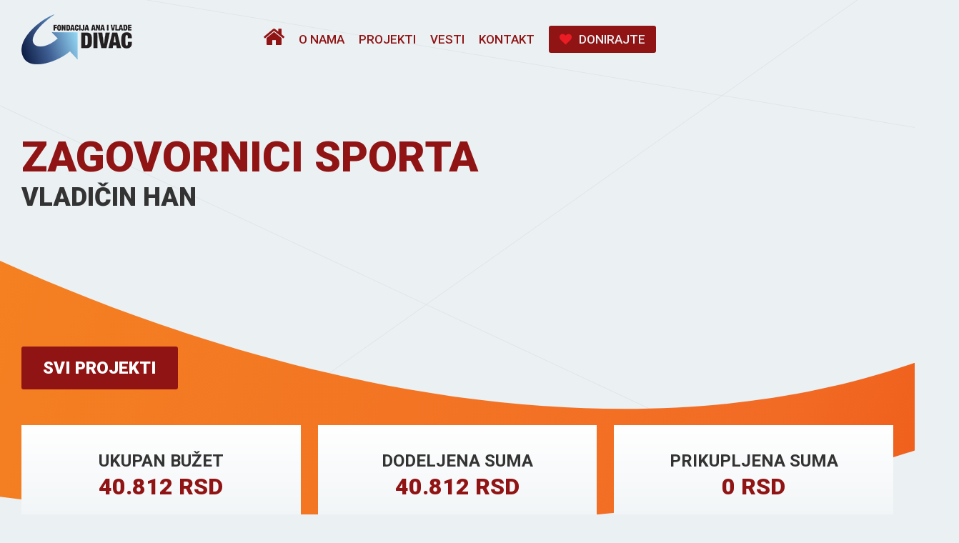

--- FILE ---
content_type: text/html; charset=UTF-8
request_url: http://www.dof.rs/projekti/detaljno/347/zagovornici-sporta.html
body_size: 3085
content:
<!DOCTYPE html>
<html lang="rs">
    <head>
        <meta charset="utf-8">
<!--[if IE]>
<meta http-equiv="X-UA-Compatible" content="IE=edge">
<![endif]-->
<title>Zagovornici sporta | Divac Omladinski Fondovi</title>
<meta name="viewport" content="width=device-width, initial-scale=1.0">
<meta name="description" content="Učenici gimnazije su se okupili kako bi unapredili uslove za bavljenjesportskim aktivnostima u njihovoj &scaron;koli kroz obeležavanje terena i nabavku rekvizita. Gimnazija ima 8 odeljenja i preko 200 učenika koji će imati koristi od ovog projekta.">
<meta name="keywords" content="Divac Omladinski Fondovi, omladinske inicijative, mladi, ">
<meta name="image" content="http://www.dof.rs/theme/images/dof.jpg">
<!--<meta name="author" content="Centrus">-->

<meta property="og:url"              content="http://www.dof.rs/projekti/detaljno/347/zagovornici-sporta.html" />
<meta property="og:type"             content="website" />
<meta property="og:title"            content="Zagovornici sporta | Divac Omladinski Fondovi" />
<meta property="og:description"      content="Učenici gimnazije su se okupili kako bi unapredili uslove za bavljenjesportskim aktivnostima u njihovoj &scaron;koli kroz obeležavanje terena i nabavku rekvizita. Gimnazija ima 8 odeljenja i preko 200 učenika koji će imati koristi od ovog projekta." />
<meta property="og:image"            content="http://www.dof.rs/theme/images/dof.jpg" />
<!--<meta property="og:image:width"      content="" />
<meta property="og:image:height"     content="" />-->


<!-- Favicons Icon -->
<link rel="icon" href="http://www.dof.rs/theme/images/favicon.ico" type="image/x-icon" />
<link rel="shortcut icon" href="http://www.dof.rs/theme/images/favicon.ico" type="image/x-icon" />

<!-- Mobile Specific -->
<meta name="viewport" content="width=device-width, initial-scale=1, maximum-scale=1">

<!-- CSS Style -->
<link rel="stylesheet" href="http://www.dof.rs/theme/css/font-awesome.css" type="text/css">
<link rel="stylesheet" href="http://www.dof.rs/theme/css/skeleton.css" type="text/css">
<link rel="stylesheet" href="http://www.dof.rs/theme/css/styles.css?id=100000" type="text/css">
<link rel="stylesheet" href="http://www.dof.rs/theme/css/magnific-popup.css" type="text/css">
<link rel="stylesheet" href="http://www.dof.rs/theme/css/tipsy.css" type="text/css">


<!-- Google Fonts -->
<link href='https://fonts.googleapis.com/css?family=Lato:400,900,700&subset=latin,latin-ext' rel='stylesheet' type='text/css'>
<link href='https://fonts.googleapis.com/css?family=Raleway:400,500,600,700,900,800,300&subset=latin,latin-ext' rel='stylesheet' type='text/css'>
<link href='https://fonts.googleapis.com/css?family=Roboto:400,100,300,500,700,900&subset=latin,latin-ext' rel='stylesheet' type='text/css'>




<script type="text/javascript" src="http://maps.googleapis.com/maps/api/js?key=AIzaSyAwC7EYEnv6FTMQI_aaAFj79PEPJQ4wSBc"></script>
<script src="http://www.dof.rs/theme/js/vendors.js"></script>
<script src="http://www.dof.rs/theme/js/pace.min.js"></script>
<script src="http://www.dof.rs/theme/js/script.js"></script>

<!-- Global Site Tag (gtag.js) - Google Analytics -->
<script async src="https://www.googletagmanager.com/gtag/js?id=UA-54090847-8"></script>
<script>
  window.dataLayer = window.dataLayer || [];
  function gtag(){dataLayer.push(arguments);}
  gtag('js', new Date());

  gtag('config', 'UA-54090847-8');
</script>
    </head>
    <body class="">

        <!-- Header -->
<div id="menu-underlay"></div>
<header class="main-header">
    <div class="row row-header">
        <a href="http://www.dof.rs/" title="Divac Omladinski Fondovi" class="logo">
            <img src="http://www.dof.rs/theme/images/logo_divac.png" alt="Divac Omladinski Fondovi">
        </a>
        <!-- <a class="logo-r">
          <img src="http://www.dof.rs/theme/images/usaid_logo.png" alt="USAID">
        </a> -->
        <span class="mobile-menu-icon btn-purple circle js-toggle-menu">
            <a class="burger-icon"></a>
        </span>
        <nav class="main-navigation">
            <ul class="right">
                <li class=""><a href="http://www.dof.rs/"><span class="fa fa-home"></span></a></li>
                <li class=""><a href="http://www.dof.rs/o-nama.html">O nama</a></li>
                <li class=""><a href="http://www.dof.rs/projekti/">Projekti</a></li>
<!--                <li class=""><a href="http://www.dof.rs/odbori/">Odbori</a></li>-->
                <li class=""><a href="http://www.dof.rs/vesti/">Vesti</a></li>
                <li class=""><a href="http://www.dof.rs/kontakt.html">Kontakt</a></li>


                <li class="">
                    <a href="http://www.dof.rs/donirajte/" class="btn-purple"><span class="fa fa-heart"></span>Donirajte</a>
                </li>
            </ul>
        </nav>



    </div>
</header>
<!-- end header -->
<section class="section section-project-intro" >
    <div class="ribbon"></div>
    <div class="row row-padded">
        <div class="column">
            <div class="element-height">
                <h1 class="text-xxl">Zagovornici sporta</h1>
                <h2 class="subtitle">Vladičin Han</h2>
            </div>
            <a class="btn-purple-l" href="http://www.dof.rs/projekti/">Svi projekti</a>
        </div>
    </div>
</section>
<section class="section section-company-stats">
    <div class="row row-padded">
        <div class="column column-33 text-center">
            <div class="stats-inner">
                <h3 class="carousel-title">ukupan bužet</h3>
                <p class="stats-title">40.812 RSD</p>
            </div>
        </div>
        <div class="column column-33 text-center">
            <div class="stats-inner">
                <h3 class="carousel-title">dodeljena suma</h3>
                <p class="stats-title">40.812 RSD</p>
            </div>
        </div>
        <div class="column column-33 text-center">
            <div class="stats-inner">
                <h3 class="carousel-title">prikupljena suma</h3>
                <p class="stats-title">0 RSD</p>
            </div>
        </div>
    </div>
</section>
<section class="section section-company-story">
    <div class="row row-padded margin-bottom">
        <div class="column column-66 column-center column-m-full text-center">
            <h2 class="subheader">opis projekta</h2>
            <h3 class="title text-xl">Zagovornici sporta</h3>
            <p><span>Učenici gimnazije su se okupili kako bi unapredili uslove za bavljenjesportskim aktivnostima u njihovoj &scaron;koli kroz obeležavanje terena i nabavku rekvizita. Gimnazija ima 8 odeljenja i preko 200 učenika koji će imati koristi od ovog projekta.</span></p>        </div>
    </div>
         
        <div class="row row-padded">
            <div class="photo-gallery owl-carousel">
                                    <div class="photo">
                        <a href="http://www.dof.rs/uploads/2024/05/5_1717162049_3938-1920.jpg" class="image-popup">
                            <img src="http://www.dof.rs/uploads/2024/05/5_1717162049_3938-400.jpg" />
                            <div class="thumb_overlay"><div class="fa fa-expand"></div></div>
                        </a>
                    </div>
                            </div>
        </div>
    </section> 
<section class="section section-project-stats">
    <div class="row row-padded margin-bottom">
        <div class="column column-33 text-center">
            <div class="stats-inner">
                <h3 class="carousel-title">aplikant</h3>
                <p class="stats-title">Fizičko obrazovanje</p>
                <div class="stats-subtitle">neformalna grupa</div>
            </div>
        </div>
        <div class="column column-33 text-center">
            <div class="stats-inner">
                <h3 class="carousel-title">opština</h3>
                <a href="http://www.dof.rs/projekti/pretraga/?city=21" class="stats-title">Vladičin Han</a>
                <div class="stats-subtitle">urbana sredina</div>
            </div>
        </div>
        <div class="column column-33 text-center">
            <div class="stats-inner">
                <h3 class="carousel-title">kategorija</h3>
                <div>
                    <a href="http://www.dof.rs/projekti/pretraga/?category=1" class="stats-title">Sport</a>
                </div>
                <div class="stats-subtitle">Radionice</div>
            </div>
        </div>
    </div>
</section>
<section class="section section-social">
    <div class="row row-padded">
        <div class="column column-66 column-center column-m-full text-center">
            <h2 class="subheader margin-bottom">Podelite sa prijateljima</h2>
            <div class="social-icons">
                <a class="fa fa-facebook"  href="{post_url}" onclick="return fbs_click()" target="_blank"></a>
                <a class="fa fa-twitter" href="{post_url}" onclick="return tws_click()" target="_blank"></a>
                <a class="fa fa-linkedin" href="{post_url}" onclick="return ins_click()" target="_blank"></a>
                <a class="fa fa-pinterest" href="{post_url}" onclick="return pns_click()" target="_blank"></a>
                <a class="fa fa-google-plus" href="{post_url}" onclick="return gs_click()" target="_blank"></a>
            </div>
        </div>
    </div>
</section>
    <section class="section">
        <div class="row row-padded">
            <div class="subheader text-center">Pogledajte slične projekte</div>
            <div class="carousel projects-carousel project-list owl-carousel">
                <div class="project-info">
    <div class="name text-xm"><a href="http://www.dof.rs/projekti/detaljno/75/">Obnova sale za fizičko vaspitanje</a></div>
<!--    <div class="position text-xs">GGZFS</div>-->
</div><div class="project-info">
    <div class="name text-xm"><a href="http://www.dof.rs/projekti/detaljno/46/">Popravka i obnova terena za igru u dvori&scaron;tu osnovne skole &#039;Mihailo Baković&#039;</a></div>
<!--    <div class="position text-xs"></div>-->
</div><div class="project-info">
    <div class="name text-xm"><a href="http://www.dof.rs/projekti/detaljno/38/">Mreže jake za nove đake </a></div>
<!--    <div class="position text-xs"></div>-->
</div><div class="project-info">
    <div class="name text-xm"><a href="http://www.dof.rs/projekti/detaljno/61/kosarkasi-svom-gradu.html">Ko&scaron;arka&scaron;i svom gradu</a></div>
<!--    <div class="position text-xs"></div>-->
</div><div class="project-info">
    <div class="name text-xm"><a href="http://www.dof.rs/projekti/detaljno/188/stazom-do-zdravlja.html">Stazom do zdravlja</a></div>
<!--    <div class="position text-xs">Dvig</div>-->
</div><div class="project-info">
    <div class="name text-xm"><a href="http://www.dof.rs/projekti/detaljno/42/">Ko&scaron;arka&scaron;i svom gradu</a></div>
<!--    <div class="position text-xs"></div>-->
</div>            </div>
        </div>
    </section>

        <!-- footer -->
<footer class="main-footer">
  <div class="container">
    <div class="social-links">
        <a class="icon icon-facebook" href="https://www.facebook.com/stvarnovazno" target="_blank"></a>
        <a class="icon icon-twitter" href="https://twitter.com/StvarnoVazno" target="_blank"></a>
        <!--<a class="icon icon-youtube" href="https://www.youtube.com/user/FondacijaDivac" target="_blank"></a>-->
        <a class="icon icon-linkedin" href="http://www.linkedin.com/company/divac-hod-doo" target="_blank"></a>

    </div>
    <nav class="footer-navigation">
         <ul class=""><li id='nav_item_2' index='2' class='nav_1  first '><a href='http://www.dof.rs/' >Naslovna</a></li><li id='nav_item_3' index='3' class='nav_1   '><a href='http://www.dof.rs/o-nama.html' >O nama</a></li><li id='nav_item_4' index='4' class='nav_1   '><a href='http://www.dof.rs/projekti/' >Projekti</a></li><li id='nav_item_5' index='5' class='nav_1   '><a href='http://www.dof.rs/vesti/' >Vesti</a></li><li id='nav_item_6' index='6' class='nav_1   '><a href='http://www.dof.rs/kontakt.html' >Kontakt</a></li><li id='nav_item_7' index='7' class='nav_1  last '><a href='http://www.dof.rs/donirajte/' >Donirajte</a></li></ul>    </nav>
    <div class="copyright">
            </div>
<!--    <div class="awards">
        <a href="http://www.divac.com" target="_blank">
            <img src="http://www.dof.rs/theme/images/divac_logo.png" alt="Fondacija Ana i Vlade Divac">
        </a>

    </div>-->

    <div class="attribution text-center">
        <p>Develop by <a href="https://www.centrus.rs/" target="_blank">Centrus</a></p>
    </div>

    <center>
        <div id="MyCustomTrustbadge">

        </div>
    </center>
</div>
</footer>
<!-- End Footer -->


    </body>
</html>

--- FILE ---
content_type: text/css
request_url: http://www.dof.rs/theme/css/skeleton.css
body_size: 3037
content:
/*
* Skeleton V1.1
* Copyright 2011, Dave Gamache
* www.getskeleton.com
* Free to use under the MIT license.
* http://www.opensource.org/licenses/mit-license.php
* 8/17/2011
*/


/* Table of Contents
==================================================
#Base 960 Grid
#Tablet (Portrait)
#Mobile (Portrait)
#Mobile (Landscape)
#Clearing */

.container_12{ position: relative; width: 1140px; margin: 0 auto; padding: 0; }

.grid_1,
.grid_2,
.grid_3,
.grid_4,
.grid_5,
.grid_6,
.grid_7,
.grid_8,
.grid_9,
.grid_10,
.grid_11,
.grid_12
{ float: left; display: inline; margin-left: 10px; margin-right: 10px; position:relative; min-height:1px; box-sizing: border-box; }

/* Nested Column Classes */
.container_12 .alpha  { margin-left: 0; }
.container_12 .omega  { margin-right: 0; }

/* Base Grid */
.container_12 .grid_1			{ width: 75px;  }
.container_12 .grid_2			{ width: 170px; }
.container_12 .grid_3			{ width: 265px; }
.container_12 .grid_4			{ width: 360px; }
.container_12 .grid_5			{ width: 455px; }
.container_12 .grid_6			{ width: 550px; }
.container_12 .grid_7			{ width: 645px; }
.container_12 .grid_8			{ width: 740px; }
.container_12 .grid_9			{ width: 835px; }
.container_12 .grid_10			{ width: 930px; }
.container_12 .grid_11			{ width: 1025px; }
.container_12 .grid_12			{ width: 1140px; }
/* Prefix Extra Space >> 12 Columns */
.container_12 .prefix_1 		{padding-left:80px;}
.container_12 .prefix_2 		{padding-left:160px;}
.container_12 .prefix_3 		{padding-left:240px;}
.container_12 .prefix_4 		{padding-left:320px;}
.container_12 .prefix_5 		{padding-left:400px;}
.container_12 .prefix_6 		{padding-left:480px;}
.container_12 .prefix_7 		{padding-left:560px;}
.container_12 .prefix_8 		{padding-left:640px;}
.container_12 .prefix_9 		{padding-left:720px;}
.container_12 .prefix_10 		{padding-left:800px;}
.container_12 .prefix_11 		{padding-left:880px;}
/* Suffix Extra Space >> 12 Columns */
.container_12 .suffix_1 		{padding-right:80px;}
.container_12 .suffix_2 		{padding-right:160px;}
.container_12 .suffix_3 		{padding-right:240px;}
.container_12 .suffix_4 		{padding-right:320px;}
.container_12 .suffix_5 		{padding-right:400px;}
.container_12 .suffix_6 		{padding-right:480px;}
.container_12 .suffix_7 		{padding-right:560px;}
.container_12 .suffix_8 		{padding-right:640px;}
.container_12 .suffix_9 		{padding-right:720px;}
.container_12 .suffix_10 		{padding-right:800px;}
.container_12 .suffix_11 		{padding-right:880px;}


/* #Base 960 Grid
================================================== */

@media only screen and (min-width: 992px) and (max-width: 1167px) {
  
  .container_12{ width: 960px; }
  
  /* Base Grid */
  .container_12 .grid_1			{ width: 60px;  }
  .container_12 .grid_2			{ width: 140px; }
  .container_12 .grid_3			{ width: 220px; }
  .container_12 .grid_4			{ width: 300px; }
  .container_12 .grid_5			{ width: 380px; }
  .container_12 .grid_6			{ width: 460px; }
  .container_12 .grid_7			{ width: 540px; }
  .container_12 .grid_8			{ width: 620px; }
  .container_12 .grid_9			{ width: 700px; }
  .container_12 .grid_10			{ width: 780px; }
  .container_12 .grid_11			{ width: 860px; }
  .container_12 .grid_12			{ width: 940px; }
  /* Prefix Extra Space >> 12 Columns */
  .container_12 .prefix_1 		{padding-left:80px;}
  .container_12 .prefix_2 		{padding-left:160px;}
  .container_12 .prefix_3 		{padding-left:240px;}
  .container_12 .prefix_4 		{padding-left:320px;}
  .container_12 .prefix_5 		{padding-left:400px;}
  .container_12 .prefix_6 		{padding-left:480px;}
  .container_12 .prefix_7 		{padding-left:560px;}
  .container_12 .prefix_8 		{padding-left:640px;}
  .container_12 .prefix_9 		{padding-left:720px;}
  .container_12 .prefix_10 		{padding-left:800px;}
  .container_12 .prefix_11 		{padding-left:880px;}
  /* Suffix Extra Space >> 12 Columns */
  .container_12 .suffix_1 		{padding-right:80px;}
  .container_12 .suffix_2 		{padding-right:160px;}
  .container_12 .suffix_3 		{padding-right:240px;}
  .container_12 .suffix_4 		{padding-right:320px;}
  .container_12 .suffix_5 		{padding-right:400px;}
  .container_12 .suffix_6 		{padding-right:480px;}
  .container_12 .suffix_7 		{padding-right:560px;}
  .container_12 .suffix_8 		{padding-right:640px;}
  .container_12 .suffix_9 		{padding-right:720px;}
  .container_12 .suffix_10 		{padding-right:800px;}
  .container_12 .suffix_11 		{padding-right:880px;}
}

/* #Tablet (Portrait)
================================================== */

/* Note: Design for a width of 768px */

@media only screen and (min-width: 768px) and (max-width: 992px) {
  .container_12                                  { width: 768px; }
  .grid_1,
  .grid_2,
  .grid_3,
  .grid_4,
  .grid_5,
  .grid_6,
  .grid_7,
  .grid_8,
  .grid_9,
  .grid_10,
  .grid_11,
  .grid_12
  { margin-left: 10px; margin-right: 10px;  }
  
  .container_12 .alpha               { margin-left: 0;}
  .container_12 .omega               { margin-right: 0;}
  
  .container_12 .grid_1 			{ width: 44px; }
  .container_12 .grid_2  			{ width: 108px; }
  .container_12 .grid_3    		{ width: 172px; }
  .container_12 .grid_4 			{ width: 236px; }
  .container_12 .grid_5    		{ width: 300px; }
  .container_12 .grid_6   		{ width: 364px; }
  .container_12 .grid_7 			{ width: 428px; }
  .container_12 .grid_8  			{ width: 492px; }
  .container_12 .grid_9 			{ width: 556px; }
  .container_12 .grid_10			{ width: 620px; }
  .container_12 .grid_11			{ width: 684px; }
  .container_12 .grid_12			{ width: 748px; }
  /* Prefix Extra Space >> 12 Columns */
  .container_12 .prefix_1 		{padding-left:64px;}
  .container_12 .prefix_2 		{padding-left:128px;}
  .container_12 .prefix_3 		{padding-left:192px;}
  .container_12 .prefix_4 		{padding-left:256px;}
  .container_12 .prefix_5 		{padding-left:320px;}
  .container_12 .prefix_6 		{padding-left:384px;}
  .container_12 .prefix_7 		{padding-left:448px;}
  .container_12 .prefix_8 		{padding-left:512px;}
  .container_12 .prefix_9 		{padding-left:576px;}
  .container_12 .prefix_10 		{padding-left:640px;}
  .container_12 .prefix_11 		{padding-left:768px;}
  /* Suffix Extra Space >> 12 Columns */
  .container_12 .suffix_1 		{padding-right:64px;}
  .container_12 .suffix_2 		{padding-right:128px;}
  .container_12 .suffix_3 		{padding-right:192px;}
  .container_12 .suffix_4 		{padding-right:256px;}
  .container_12 .suffix_5 		{padding-right:320px;}
  .container_12 .suffix_6 		{padding-right:384px;}
  .container_12 .suffix_7 		{padding-right:448px;}
  .container_12 .suffix_8 		{padding-right:512px;}
  .container_12 .suffix_9 		{padding-right:576px;}
  .container_12 .suffix_10 		{padding-right:640px;}
  .container_12 .suffix_11 		{padding-right:768px;}
}


/*  #Mobile (Portrait)
================================================== */

/* Note: Design for a width of 320px */

@media only screen and (max-width: 479px) {
  .container_12{width: 300px;}
  .grid_1,
  .grid_2,
  .grid_3,
  .grid_4,
  .grid_5,
  .grid_6,
  .grid_7,
  .grid_8,
  .grid_9,
  .grid_10,
  .grid_11,
  .grid_12{margin: 0;}
  
  .container_12 .grid_1,
  .container_12 .grid_2,
  .container_12 .grid_3,
  .container_12 .grid_4,
  .container_12 .grid_5,
  .container_12 .grid_6,
  .container_12 .grid_7,
  .container_12 .grid_8,
  .container_12 .grid_9,
  .container_12 .grid_10,
  .container_12 .grid_11,
  .container_12 .grid_12{width: 300px;}
  /* Prefix Extra Space >> 12 Columns */
  .container_12 .prefix_1,
  .container_12 .prefix_2,
  .container_12 .prefix_3,
  .container_12 .prefix_4,
  .container_12 .prefix_5,
  .container_12 .prefix_6,
  .container_12 .prefix_7,
  .container_12 .prefix_8,
  .container_12 .prefix_9,
  .container_12 .prefix_10,
  .container_12 .prefix_11{padding-left:0;}
  /* Suffix Extra Space >> 12 Columns */
  .container_12 .suffix_1,
  .container_12 .suffix_2,
  .container_12 .suffix_3,
  .container_12 .suffix_4,
  .container_12 .suffix_5,
  .container_12 .suffix_6,
  .container_12 .suffix_7,
  .container_12 .suffix_8,
  .container_12 .suffix_9,
  .container_12 .suffix_10,
  .container_12 .suffix_11{padding-right:0;}
}


/* #Mobile (Landscape)
================================================== */

/* Note: Design for a width of 480px */

@media only screen and (min-width: 480px) and (max-width: 767px) {
  .container_12 { width: 420px; }
  .grid_1,
  .grid_2,
  .grid_3,
  .grid_4,
  .grid_5,
  .grid_6,
  .grid_7,
  .grid_8,
  .grid_9,
  .grid_10,
  .grid_11,
  .grid_12{margin: 0;}
  
  .container_12 .grid_1,
  .container_12 .grid_2,
  .container_12 .grid_3,
  .container_12 .grid_4,
  .container_12 .grid_5,
  .container_12 .grid_6,
  .container_12 .grid_7,
  .container_12 .grid_8,
  .container_12 .grid_9,
  .container_12 .grid_10,
  .container_12 .grid_11,
  .container_12 .grid_12{width: 420px;}
  /* Prefix Extra Space >> 12 Columns */
  .container_12 .prefix_1,
  .container_12 .prefix_2,
  .container_12 .prefix_3,
  .container_12 .prefix_4,
  .container_12 .prefix_5,
  .container_12 .prefix_6,
  .container_12 .prefix_7,
  .container_12 .prefix_8,
  .container_12 .prefix_9,
  .container_12 .prefix_10,
  .container_12 .prefix_11{padding-left:0;}
  /* Suffix Extra Space >> 12 Columns */
  .container_12 .suffix_1,
  .container_12 .suffix_2,
  .container_12 .suffix_3,
  .container_12 .suffix_4,
  .container_12 .suffix_5,
  .container_12 .suffix_6,
  .container_12 .suffix_7,
  .container_12 .suffix_8,
  .container_12 .suffix_9,
  .container_12 .suffix_10,
  .container_12 .suffix_11{padding-right:0;}
}


/* #Clearing
================================================== */

/* Self Clearing Goodness */
.container_12:after { content: "\0020"; display: block; height: 0; clear: both; visibility: hidden; }

/* Use clearfix class on parent to clear nested columns,
or wrap each row of columns in a <div class="row"> */
.clearfix:before,
.clearfix:after,
.row:before,
.row:after {
  content: '\0020';
  display: block;
  overflow: hidden;
  visibility: hidden;
  width: 0;
  height: 0; }
.row:after,
.clearfix:after {
  clear: both; }
.row,
.clearfix {
  zoom: 1; }

/* You can also use a <br class="clear" /> to clear columns */
.clear {
  clear: both;
  display: block;
  overflow: hidden;
  visibility: hidden;
  width: 0;
  height: 0;
}

.container {position: relative; margin: 0 auto; padding: 0; max-width:1140px;}

.row{
  margin-right: -10px;
  margin-left: -10px;
  box-sizing: border-box;
}

.row-fluid {
  width: 100%;
  zoom: 1;
}
.row-fluid:before,
.row-fluid:after {
  display: table;
  content: "";
  line-height: 0;
}
.row-fluid:after {
  clear: both;
}
.col-xs-1,
.col-xs-2,
.col-xs-3,
.col-xs-4,
.col-xs-5,
.col-xs-6,
.col-xs-7,
.col-xs-8,
.col-xs-9,
.col-xs-10,
.col-xs-11,
.col-xs-12,
.col-sm-1,
.col-sm-2,
.col-sm-3,
.col-sm-4,
.col-sm-5,
.col-sm-6,
.col-sm-7,
.col-sm-8,
.col-sm-9,
.col-sm-10,
.col-sm-11,
.col-sm-12,
.col-md-1,
.col-md-2,
.col-md-3,
.col-md-4,
.col-md-5,
.col-md-6,
.col-md-7,
.col-md-8,
.col-md-9,
.col-md-10,
.col-md-11,
.col-md-12,
.col-lg-1,
.col-lg-2,
.col-lg-3,
.col-lg-4,
.col-lg-5,
.col-lg-6,
.col-lg-7,
.col-lg-8,
.col-lg-9,
.col-lg-10,
.col-lg-11,
.col-lg-12 {
  position: relative;
  min-height: 1px;
  padding-right: 10px;
  padding-left: 10px;
  box-sizing: border-box;
}

.col-xs-1,
.col-xs-2,
.col-xs-3,
.col-xs-4,
.col-xs-5,
.col-xs-6,
.col-xs-7,
.col-xs-8,
.col-xs-9,
.col-xs-10,
.col-xs-11 {
  float: left;
}

.col-xs-1 {
  width: 8.333333333333332%;
}

.col-xs-2 {
  width: 16.666666666666664%;
}

.col-xs-3 {
  width: 25%;
}

.col-xs-4 {
  width: 33.33333333333333%;
}

.col-xs-5 {
  width: 41.66666666666667%;
}

.col-xs-6 {
  width: 50%;
}

.col-xs-7 {
  width: 58.333333333333336%;
}

.col-xs-8 {
  width: 66.66666666666666%;
}

.col-xs-9 {
  width: 75%;
}

.col-xs-10 {
  width: 83.33333333333334%;
}

.col-xs-11 {
  width: 91.66666666666666%;
}

.col-xs-12 {
  width: 100%;
}


@media only screen and  (min-width: 1201px) and (max-width:1599px)  {
  .row-fluid .left { margin-right: 10px; }
  .row-fluid .right { margin-left: 10px; }
}

@media only screen and  (min-width: 992px) and (max-width:1200px) {
  .row-fluid .left { margin-right: 10px; }
  .row-fluid .right { margin-left: 10px; }
  
  .container {
    max-width: 960px;
  }
}

@media only screen and  (min-width: 768px) and (max-width:992px) {
  .row-fluid .left { margin-right: 10px; }
  .row-fluid .right { margin-left: 10px; }
  
  .container {
    max-width: 720px;
  }
}
@media only screen and (min-width: 480px) and (max-width:767px) {
  .row-fluid .left { margin-right: 10px; }
  .row-fluid .right { margin-left: 10px; }
  .container {
    max-width: 100%;
  }
}
@media only screen and (min-width: 768px){
  .col-sm-1,
  .col-sm-2,
  .col-sm-3,
  .col-sm-4,
  .col-sm-5,
  .col-sm-6,
  .col-sm-7,
  .col-sm-8,
  .col-sm-9,
  .col-sm-10,
  .col-sm-11 {
    float: left;
  }
  .col-sm-1 {
    width: 8.333333333333332%;
  }
  .col-sm-2 {
    width: 16.666666666666664%;
  }
  .col-sm-3 {
    width: 25%;
  }
  .col-sm-4 {
    width: 33.33333333333333%;
  }
  .col-sm-5 {
    width: 41.66666666666667%;
  }
  .col-sm-6 {
    width: 50%;
  }
  .col-sm-7 {
    width: 58.333333333333336%;
  }
  .col-sm-8 {
    width: 66.66666666666666%;
  }
  .col-sm-9 {
    width: 75%;
  }
  .col-sm-10 {
    width: 83.33333333333334%;
  }
  .col-sm-11 {
    width: 91.66666666666666%;
  }
  .col-sm-12 {
    width: 100%;
  }
  .col-sm-push-1 {
    left: 8.333333333333332%;
  }
  .col-sm-push-2 {
    left: 16.666666666666664%;
  }
  .col-sm-push-3 {
    left: 25%;
  }
  .col-sm-push-4 {
    left: 33.33333333333333%;
  }
  .col-sm-push-5 {
    left: 41.66666666666667%;
  }
  .col-sm-push-6 {
    left: 50%;
  }
  .col-sm-push-7 {
    left: 58.333333333333336%;
  }
  .col-sm-push-8 {
    left: 66.66666666666666%;
  }
  .col-sm-push-9 {
    left: 75%;
  }
  .col-sm-push-10 {
    left: 83.33333333333334%;
  }
  .col-sm-push-11 {
    left: 91.66666666666666%;
  }
  .col-sm-pull-1 {
    right: 8.333333333333332%;
  }
  .col-sm-pull-2 {
    right: 16.666666666666664%;
  }
  .col-sm-pull-3 {
    right: 25%;
  }
  .col-sm-pull-4 {
    right: 33.33333333333333%;
  }
  .col-sm-pull-5 {
    right: 41.66666666666667%;
  }
  .col-sm-pull-6 {
    right: 50%;
  }
  .col-sm-pull-7 {
    right: 58.333333333333336%;
  }
  .col-sm-pull-8 {
    right: 66.66666666666666%;
  }
  .col-sm-pull-9 {
    right: 75%;
  }
  .col-sm-pull-10 {
    right: 83.33333333333334%;
  }
  .col-sm-pull-11 {
    right: 91.66666666666666%;
  }
  .col-sm-offset-1 {
    margin-left: 8.333333333333332%;
  }
  .col-sm-offset-2 {
    margin-left: 16.666666666666664%;
  }
  .col-sm-offset-3 {
    margin-left: 25%;
  }
  .col-sm-offset-4 {
    margin-left: 33.33333333333333%;
  }
  .col-sm-offset-5 {
    margin-left: 41.66666666666667%;
  }
  .col-sm-offset-6 {
    margin-left: 50%;
  }
  .col-sm-offset-7 {
    margin-left: 58.333333333333336%;
  }
  .col-sm-offset-8 {
    margin-left: 66.66666666666666%;
  }
  .col-sm-offset-9 {
    margin-left: 75%;
  }
  .col-sm-offset-10 {
    margin-left: 83.33333333333334%;
  }
  .col-sm-offset-11 {
    margin-left: 91.66666666666666%;
  }
}

@media only screen and  (min-width: 993px) {
  .col-md-1,
  .col-md-2,
  .col-md-3,
  .col-md-4,
  .col-md-5,
  .col-md-6,
  .col-md-7,
  .col-md-8,
  .col-md-9,
  .col-md-10,
  .col-md-11 {
    float: left;
  }
  .col-md-1 {
    width: 8.333333333333332%;
  }
  .col-md-2 {
    width: 16.666666666666664%;
  }
  .col-md-3 {
    width: 25%;
  }
  .col-md-4 {
    width: 33.33333333333333%;
  }
  .col-md-5 {
    width: 41.66666666666667%;
  }
  .col-md-6 {
    width: 50%;
  }
  .col-md-7 {
    width: 58.333333333333336%;
  }
  .col-md-8 {
    width: 66.66666666666666%;
  }
  .col-md-9 {
    width: 75%;
  }
  .col-md-10 {
    width: 83.33333333333334%;
  }
  .col-md-11 {
    width: 91.66666666666666%;
  }
  .col-md-12 {
    width: 100%;
  }
  .col-md-push-0 {
    left: auto;
  }
  .col-md-push-1 {
    left: 8.333333333333332%;
  }
  .col-md-push-2 {
    left: 16.666666666666664%;
  }
  .col-md-push-3 {
    left: 25%;
  }
  .col-md-push-4 {
    left: 33.33333333333333%;
  }
  .col-md-push-5 {
    left: 41.66666666666667%;
  }
  .col-md-push-6 {
    left: 50%;
  }
  .col-md-push-7 {
    left: 58.333333333333336%;
  }
  .col-md-push-8 {
    left: 66.66666666666666%;
  }
  .col-md-push-9 {
    left: 75%;
  }
  .col-md-push-10 {
    left: 83.33333333333334%;
  }
  .col-md-push-11 {
    left: 91.66666666666666%;
  }
  .col-md-pull-0 {
    right: auto;
  }
  .col-md-pull-1 {
    right: 8.333333333333332%;
  }
  .col-md-pull-2 {
    right: 16.666666666666664%;
  }
  .col-md-pull-3 {
    right: 25%;
  }
  .col-md-pull-4 {
    right: 33.33333333333333%;
  }
  .col-md-pull-5 {
    right: 41.66666666666667%;
  }
  .col-md-pull-6 {
    right: 50%;
  }
  .col-md-pull-7 {
    right: 58.333333333333336%;
  }
  .col-md-pull-8 {
    right: 66.66666666666666%;
  }
  .col-md-pull-9 {
    right: 75%;
  }
  .col-md-pull-10 {
    right: 83.33333333333334%;
  }
  .col-md-pull-11 {
    right: 91.66666666666666%;
  }
  .col-md-offset-0 {
    margin-left: 0;
  }
  .col-md-offset-1 {
    margin-left: 8.333333333333332%;
  }
  .col-md-offset-2 {
    margin-left: 16.666666666666664%;
  }
  .col-md-offset-3 {
    margin-left: 25%;
  }
  .col-md-offset-4 {
    margin-left: 33.33333333333333%;
  }
  .col-md-offset-5 {
    margin-left: 41.66666666666667%;
  }
  .col-md-offset-6 {
    margin-left: 50%;
  }
  .col-md-offset-7 {
    margin-left: 58.333333333333336%;
  }
  .col-md-offset-8 {
    margin-left: 66.66666666666666%;
  }
  .col-md-offset-9 {
    margin-left: 75%;
  }
  .col-md-offset-10 {
    margin-left: 83.33333333333334%;
  }
  .col-md-offset-11 {
    margin-left: 91.66666666666666%;
  }
}

@media only screen and (min-width: 1200px) {
  
  .col-lg-1,
  .col-lg-2,
  .col-lg-3,
  .col-lg-4,
  .col-lg-5,
  .col-lg-6,
  .col-lg-7,
  .col-lg-8,
  .col-lg-9,
  .col-lg-10,
  .col-lg-11 {
    float: left;
  }
  .col-lg-1 {
    width: 8.333333333333332%;
  }
  .col-lg-2 {
    width: 16.666666666666664%;
  }
  .col-lg-3 {
    width: 25%;
  }
  .col-lg-4 {
    width: 33.33333333333333%;
  }
  .col-lg-5 {
    width: 41.66666666666667%;
  }
  .col-lg-6 {
    width: 50%;
  }
  .col-lg-7 {
    width: 58.333333333333336%;
  }
  .col-lg-8 {
    width: 66.66666666666666%;
  }
  .col-lg-9 {
    width: 75%;
  }
  .col-lg-10 {
    width: 83.33333333333334%;
  }
  .col-lg-11 {
    width: 91.66666666666666%;
  }
  .col-lg-12 {
    width: 100%;
  }
  .col-lg-push-0 {
    left: auto;
  }
  .col-lg-push-1 {
    left: 8.333333333333332%;
  }
  .col-lg-push-2 {
    left: 16.666666666666664%;
  }
  .col-lg-push-3 {
    left: 25%;
  }
  .col-lg-push-4 {
    left: 33.33333333333333%;
  }
  .col-lg-push-5 {
    left: 41.66666666666667%;
  }
  .col-lg-push-6 {
    left: 50%;
  }
  .col-lg-push-7 {
    left: 58.333333333333336%;
  }
  .col-lg-push-8 {
    left: 66.66666666666666%;
  }
  .col-lg-push-9 {
    left: 75%;
  }
  .col-lg-push-10 {
    left: 83.33333333333334%;
  }
  .col-lg-push-11 {
    left: 91.66666666666666%;
  }
  .col-lg-pull-0 {
    right: auto;
  }
  .col-lg-pull-1 {
    right: 8.333333333333332%;
  }
  .col-lg-pull-2 {
    right: 16.666666666666664%;
  }
  .col-lg-pull-3 {
    right: 25%;
  }
  .col-lg-pull-4 {
    right: 33.33333333333333%;
  }
  .col-lg-pull-5 {
    right: 41.66666666666667%;
  }
  .col-lg-pull-6 {
    right: 50%;
  }
  .col-lg-pull-7 {
    right: 58.333333333333336%;
  }
  .col-lg-pull-8 {
    right: 66.66666666666666%;
  }
  .col-lg-pull-9 {
    right: 75%;
  }
  .col-lg-pull-10 {
    right: 83.33333333333334%;
  }
  .col-lg-pull-11 {
    right: 91.66666666666666%;
  }
  .col-lg-offset-0 {
    margin-left: 0;
  }
  .col-lg-offset-1 {
    margin-left: 8.333333333333332%;
  }
  .col-lg-offset-2 {
    margin-left: 16.666666666666664%;
  }
  .col-lg-offset-3 {
    margin-left: 25%;
  }
  .col-lg-offset-4 {
    margin-left: 33.33333333333333%;
  }
  .col-lg-offset-5 {
    margin-left: 41.66666666666667%;
  }
  .col-lg-offset-6 {
    margin-left: 50%;
  }
  .col-lg-offset-7 {
    margin-left: 58.333333333333336%;
  }
  .col-lg-offset-8 {
    margin-left: 66.66666666666666%;
  }
  .col-lg-offset-9 {
    margin-left: 75%;
  }
  .col-lg-offset-10 {
    margin-left: 83.33333333333334%;
  }
  .col-lg-offset-11 {
    margin-left: 91.66666666666666%;
  }
  
}









--- FILE ---
content_type: text/css
request_url: http://www.dof.rs/theme/css/styles.css?id=100000
body_size: 15772
content:
/* loader starts from here */
.pace {
  -webkit-pointer-events: none;
  pointer-events: none;
  -webkit-user-select: none;
  -moz-user-select: none;
  user-select: none;
}
.pace-inactive {
  display: none;
}
.pace .pace-progress {
  background: #911415;
  position: fixed;
  z-index: 2000;
  top: 0;
  right: 100%;
  width: 100%;
  height: 2px;
}
body > *:not(.pace), body:before, body:after {
  -webkit-transition: opacity .4s ease-in-out;
  -moz-transition: opacity .4s ease-in-out;
  -o-transition: opacity .4s ease-in-out;
  -ms-transition: opacity .4s ease-in-out;
  transition: opacity .4s ease-in-out;
}
body:not(.pace-done) > *:not(.pace), body:not(.pace-done):before, body:not(.pace-done):after {
  opacity: 0;
}
/* loader ends here */

.owl-carousel {
    display: none;
    width: 100%;
    -webkit-tap-highlight-color: transparent;
    position: relative;
    z-index: 1
}

.owl-carousel .owl-stage {
    position: relative;
    -ms-touch-action: pan-Y
}

.owl-carousel .owl-stage:after {
    content: ".";
    display: block;
    clear: both;
    visibility: hidden;
    line-height: 0;
    height: 0
}

.owl-carousel .owl-stage-outer {
    position: relative;
    overflow: hidden;
    -webkit-transform: translate3d(0px, 0px, 0px)
}

.owl-carousel .owl-item {
    position: relative;
    min-height: 1px;
    float: left;
    -webkit-backface-visibility: hidden;
    -webkit-tap-highlight-color: transparent;
    -webkit-touch-callout: none
}

.owl-carousel .owl-item img {
    display: block;
    width: 100%;
    -webkit-transform-style: preserve-3d
}

.owl-carousel .owl-nav.disabled,
.owl-carousel .owl-dots.disabled {
    display: none
}

.owl-carousel .owl-nav .owl-prev,
.owl-carousel .owl-nav .owl-next,
.owl-carousel .owl-dot {
    cursor: pointer;
    cursor: hand;
    -webkit-user-select: none;
    -khtml-user-select: none;
    -moz-user-select: none;
    -ms-user-select: none;
    user-select: none
}

.owl-carousel.owl-loaded {
    display: block
}

.owl-carousel.owl-loading {
    opacity: 0;
    display: block
}

.owl-carousel.owl-hidden {
    opacity: 0
}

.owl-carousel.owl-refresh .owl-item {
    display: none
}

.owl-carousel.owl-drag .owl-item {
    -webkit-user-select: none;
    -moz-user-select: none;
    -ms-user-select: none;
    user-select: none
}

.owl-carousel.owl-grab {
    cursor: move;
    cursor: grab
}

.owl-carousel.owl-rtl {
    direction: rtl
}

.owl-carousel.owl-rtl .owl-item {
    float: right
}

.no-js .owl-carousel {
    display: block
}

.owl-carousel .animated {
    animation-duration: 1000ms;
    animation-fill-mode: both
}

.owl-carousel .owl-animated-in {
    z-index: 0
}

.owl-carousel .owl-animated-out {
    z-index: 1
}

.owl-carousel .fadeOut {
    animation-name: fadeOut
}

@keyframes fadeOut {
    0% {
        opacity: 1
    }
    100% {
        opacity: 0
    }
}

.owl-height {
    transition: height 500ms ease-in-out
}

.owl-carousel .owl-item .owl-lazy {
    opacity: 0;
    transition: opacity 400ms ease
}

.owl-carousel .owl-item img.owl-lazy {
    transform-style: preserve-3d
}

.owl-carousel .owl-video-wrapper {
    position: relative;
    height: 100%;
    background: #000
}

.owl-carousel .owl-video-play-icon {
    position: absolute;
    height: 80px;
    width: 80px;
    left: 50%;
    top: 50%;
    margin-left: -40px;
    margin-top: -40px;
    background: url("owl.video.play.html") no-repeat;
    cursor: pointer;
    z-index: 1;
    -webkit-backface-visibility: hidden;
    transition: transform 100ms ease
}

.owl-carousel .owl-video-play-icon:hover {
    transform: scale(1.3, 1.3)
}

.owl-carousel .owl-video-playing .owl-video-tn,
.owl-carousel .owl-video-playing .owl-video-play-icon {
    display: none
}

.owl-carousel .owl-video-tn {
    opacity: 0;
    height: 100%;
    background-position: center center;
    background-repeat: no-repeat;
    background-size: contain;
    transition: opacity 400ms ease
}

.owl-carousel .owl-video-frame {
    position: relative;
    z-index: 1;
    height: 100%;
    width: 100%
}

html {
    height: 100%
}

html body {
    min-height: 100%
}

html.no-scroll-mobile body {
    height: 100%;
    overflow: hidden
}

@media screen and (min-width: 1260px) {
    html.no-scroll-mobile body {
        height: auto;
        overflow: auto
    }
}

html.login-overflow body {
    position: relative
}

html.login-overflow.no-scroll-mobile {
    height: auto;
    overflow: auto
}

body {
    overflow-x: hidden !important;
    padding-top: 1px !important;
    margin-top: -1px !important;
    background: url("../images/thin-lines.svg") center top no-repeat;
    background-color: #ebf0f3
}

.main-wrapper {
    zoom: 1;
    padding: 0 20px
}

.main-wrapper:after {
    content: "";
    display: block;
    width: 0;
    height: 0;
    clear: both
}

@media screen and (min-width: 1260px) {
    .main-wrapper {
        margin: 0 auto;
        max-width: 1220px
    }
}

.section {
    position: relative;
    overflow: visible;
    padding: 75px 0;
    z-index: 1;
}

@media screen and (min-width: 768px) {
    .home-page .section{
        padding:75px 0;
    }
    .section {
        padding: 75px 0
    }

}

@media screen and (min-width: 1259px) {
    .home-page .section{
        padding:120px 0;
    }
    .section {
        padding: 75px 0
    }

}

.row {
    zoom: 1;
    max-width: 1244px;
    margin: 0 auto
}

.row:after {
    content: "";
    display: block;
    width: 0;
    height: 0;
    clear: both
}

@media screen and (min-width: 768px) and (max-width: 1259px) {
    .row {
        padding: 0 8px
    }
    .row.row-padded {
        padding: 0 28px
    }
    .row.row-padded-exact {
        padding: 0 40px
    }
}

.column {
    padding: 0 20px;
    width: 100%
}

.margin-bottom{
    margin-bottom: 20px;
}

@media screen and (min-width: 768px) {
    .column {
        padding: 0 12px
    }
    .column.column-66 {
        float: left;
        width: 66.66%
    }
    .column.column-50 {
        float: left;
        width: 50%
    }
    .column.column-33 {
        float: left;
        width: 33.33%
    }
    .column.column-20 {
        float: left;
        width: 20%
    }
    .column.column-center {
        float: none;
        margin: 0 auto
    }
    .column.column-m-full {
        max-width: 830px;
        margin: 0 auto;
        float: none
    }
}

@media screen and (min-width: 768px) and (max-width: 1259px) {
    .column.column-padded {
        padding: 0 32px
    }
    .column.column-m-full {
        width: 100%
    }
}

@media screen and (max-width: 767px) {
    .hide-on-mobile {
        display: none
    }
}

.is-hidden {
    display: none !important
}

html,
body,
div,
span,
applet,
object,
iframe,
h1,
h2,
h3,
h4,
h5,
h6,
p,
blockquote,
pre,
a,
abbr,
acronym,
address,
big,
cite,
code,
del,
dfn,
em,
img,
ins,
kbd,
q,
s,
samp,
small,
strike,
strong,
sub,
sup,
tt,
var,
b,
u,
i,
center,
dl,
dt,
dd,
ol,
ul,
li,
fieldset,
form,
label,
legend,
table,
caption,
tbody,
tfoot,
thead,
tr,
th,
td,
article,
aside,
canvas,
details,
embed,
figure,
figcaption,
footer,
header,
hgroup,
menu,
nav,
output,
ruby,
section,
summary,
time,
mark,
audio,
video {
    margin: 0;
    padding: 0
}

ol,
ul {
    list-style: none
}

header,
nav,
section,
article,
aside,
footer,
hgroup,
time,
map,
video,
main,
svg {
    display: block
}

* {
    outline: none;
    box-sizing: border-box
}

a {
    outline: none !important;
    text-decoration: none;
    color: inherit;
    font: inherit
}

a img {
    border: none
}

p a{
    color:#911415;

}

p a:hover{
    color:#7a0c0c;
}

body * {
    -webkit-font-smoothing: antialiased
}

img {
    display: block;
    image-rendering: -webkit-optimize-contrast;
    -webkit-transform: translate3d(0, 0, 0);
    max-width: 100%
}

table {
    border-collapse: collapse;
    border-spacing: 0
}

input,
textarea {
    border: none;
    overflow: auto;
    outline: none;
    -webkit-box-shadow: none;
    -moz-box-shadow: none;
    box-shadow: none;
    -webkit-appearance: none;
    -moz-appearance: none;
    appearance: none
}

button {
    -webkit-appearance: none;
    -moz-appearance: none;
    appearance: none
}

nav,
a,
li,
span,
button {
    -webkit-tap-highlight-color: transparent;
    -webkit-tap-highlight-color: transparent
}

.is-italic {
    font-style: italic
}

.is-uppercase {
    text-transform: uppercase
}

html,
body {
    font-family: "Roboto", Arial, sans-serif;
    font-style: normal;
    line-height: 1
}

h1 sup,
h2 sup,
h3 sup,
h4 sup,
h5 sup,
h6 sup,
p sup,
.section-post-content.section-case-study .bottom-quote .text sup {
    font-size: 0.7em;
    line-height: 0.7em
}

h1 {
    color: #911415;
    font-family: "Roboto", Arial, sans-serif;
    font-weight:900;
    text-transform: uppercase;
    margin: 0 0 5px
}

h1,
h2,
h3,
h4,
h5,
h6 {

}

p {
    color: rgba(44, 57, 95, 0.7);
    color:#333;
    font-family: "Roboto", Arial, sans-serif;
    font-weight:400;
    margin: 0 0 20px
}

.ico-text {
    color: rgba(44, 57, 95, 0.7);
    font-family: "Roboto", Arial, sans-serif;
    letter-spacing: 0px;
    line-height: 18px;
    font-size: 14px;
    font-size: .875rem
}

h5.ico-text {
    letter-spacing: 0px;
    line-height: 22px;
    font-size: 18px;
    font-weight: 400;
    text-transform: uppercase;
}


@media screen and (min-width: 1260px) {
    .ico-text {
        letter-spacing: 0px;
        line-height: 20px;
        font-size: 16px;
        font-size: 1rem
    }
    h5.ico-text {
        line-height: 24px;
        font-size: 22px;
    }

}

p.ico-text,
.ico-text p {
    letter-spacing: 0px;
    line-height: 18px;
    font-size: 14px;
    font-size: .875rem
}

@media screen and (min-width: 1260px) {
    p.ico-text,
    .ico-text p {
        letter-spacing: 0px;
        line-height: 20px;
        font-size: 16px;
        font-size: 1rem
    }
}

p.encoded-email {
    margin-top: -20px
}

a {
    -webkit-transition: all 0.3s;
    -moz-transition: all 0.3s;
    transition: all 0.3s
}

.text-xxxl,
h1 {
    letter-spacing: 0px;
    line-height: 40px;
    font-size: 36px;
    font-size: 2.25rem
}

@media screen and (min-width: 768px) {
    .text-xxxl,
    h1 {
        letter-spacing: 0px;
        line-height: 68px;
        font-size: 60px;
        font-size: 3.75rem
    }
}

@media screen and (min-width: 1260px) {
    .text-xxxl,
    h1 {
        letter-spacing: 0px;
        line-height: 82px;
        font-size: 70px;
        font-size: 4.5rem
    }
}

.text-xxl,
.title {
    letter-spacing: 0px;
    line-height: 32px;
    font-size: 32px;
    font-size: 2rem
}

@media screen and (min-width: 768px) {
    .text-xxl,
    .title {
        letter-spacing: 0px;
        line-height: 60px;
        font-size: 60px;
        font-size: 3.75rem
    }
}

.text-xl,
.quote,
.section-post-content .single-post h1 {
    letter-spacing: 0px;
    line-height: 28px;
    font-size: 24px;
    font-size: 1.5rem
}

@media screen and (min-width: 768px) {
    .text-xl,
    .quote,
    .section-post-content .single-post h1 {
        letter-spacing: 0px;
        line-height: 45px;
        font-size: 42px;
        font-size: 2.625rem
    }
}

.text-l,
.ico-title,
.carousel-title,
.section-post-content .single-post h2 {
    letter-spacing: 0px;
    line-height: 24px;
    font-size: 20px;
    font-size: 1.25rem
}

@media screen and (min-width: 1260px) {
    .text-l,
    .ico-title,
    .carousel-title,
    .section-post-content .single-post h2 {
        letter-spacing: 0px;
        line-height: 30px;
        font-size: 24px;
        font-size: 1.5rem
    }
}

.text-xxxm{
    letter-spacing: 0px;
    line-height: 28px;
    font-size: 18px;
}
.text-xxm,
p,
.section-post-content .single-post ul li,
.section-post-content .single-post ol li,
.section-post-content .single-post ul li::before {
    letter-spacing: 0px;
    line-height: 26px;
    font-size: 18px;
    font-size: 1.125rem
}

.text-xm {
    letter-spacing: 0px;
    line-height: 24px;
    font-size: 18px;
    font-size: 1.125rem
}

.text-m,
.subheader,
.section-post-content .single-post h3 {
    letter-spacing: 0px;
    line-height: 22px;
    font-size: 16px;
    font-size: 1rem
}

@media screen and (min-width: 768px) {
    .text-m,
    .subheader,
    .section-post-content .single-post h3 {
        letter-spacing: 0px;
        line-height: 24px;
        font-size: 18px;
        font-size: 1.125rem
    }

}

.text-s,
.tag,
.link-more,
.link-text {
    letter-spacing: 0px;
    line-height: 18px;
    font-size: 16px;
    font-size: 1rem
}

.text-xs {
    letter-spacing: 0px;
    line-height: 20px;
    font-size: 14px;
    font-size: .875rem
}

.text-xxs,
input[type="text"],
input[type="email"],
input[type="password"],
.form-element .error-message,
.main-navigation .left a,
.main-navigation .right a,
.btn-yellow,
.btn-yellow-l,
.btn-purple-l,
.btn-purple,
.mobile-menu-icon,
.btn-blue-l
{
    letter-spacing: 0px;
    line-height: 16px;
    font-size: 16px;
}

.subheader {
    color:#f6921e;
    font-family: "Roboto", Arial, sans-serif;
    font-weight: 700;
    text-transform: uppercase;
    margin: 0 0 10px;
    font-size:28px;
    line-height: 32px;
}

.title {
    color: #911415;
    font-family: "Roboto", Arial, sans-serif;
    font-weight:900;
/*    text-transform: uppercase;*/
    margin: 0 0 25px;
    word-wrap: break-word
}

.subtitle {
    color: #333;
    font-family: "Roboto", Arial, sans-serif;
    font-weight:700;
    text-transform: uppercase;
    margin: 0 0 5px;
    letter-spacing: 0px;
    line-height: 28px;
    font-size: 24px;
}

@media screen and (min-width: 768px) {
    .title {
        margin-bottom: 10px
    }
    .subtitle{
        line-height: 42px;
        font-size: 36px;
    }
}

.ico-title {
    color: #911415;
    font-family: "Roboto", Arial, sans-serif;
    font-weight:900;
    font-size: 46px;
    line-height: 48px;
    text-transform: uppercase;
    margin: 0 0 5px
}

.carousel-title {
    color: #333;
    font-family: "Roboto", Arial, sans-serif;
    font-weight:700;
    text-transform: uppercase;
   // margin: 0 0 50px
}

.tag {
    color: #911415;
    font-family: "Roboto", Arial, sans-serif;
    font-weight: 900;
    text-transform: uppercase
}

.quote {
    color: #911415;
    font-family: "Roboto", Arial, sans-serif;
    font-weight: 700;
    font-size: 22px;
    line-height: 24px;
}

.link-more {
    color: #fff;
    font-family: "Roboto", Arial, sans-serif;
    font-weight:700;
    text-transform: uppercase;
    font-size: 22px;
}

.link-more:hover {
    color: #ecbb53
}

.link-text {
    color: #911415;
    font-family: "Roboto", Arial, sans-serif;
    font-weight:600;
    text-transform: uppercase
}

.blog-lower {
    font-family: "Roboto", Arial, sans-serif;
    font-weight:600;
    letter-spacing: 0px;
    line-height: 28px;
    font-size: 26px;
    font-size: 1.625rem;
    color: #911415;
    margin: 0 0 10px
}

@media screen and (min-width: 768px) {
    .blog-lower {
        letter-spacing: 0px;
        line-height: 32px;
        font-size: 30px;
        font-size: 1.875rem;
        margin-bottom: 20px
    }
}

.blog-lower a {
    color: #911415
}

.text-center {
    text-align: center
}

input[type="text"],
input[type="email"],
input[type="password"],
select{
    -webkit-tap-highlight-color: transparent;
    -webkit-tap-highlight-color: transparent;
    background: #fff;
    border: 1px solid #fff;
    border-radius: 3px;
    color: #333;
    display: inline-block;
    height: 45px;
    outline: none;
    padding: 0 25px;
    width: 100%
}

input[type="text"]::-webkit-input-placeholder,
input[type="email"]::-webkit-input-placeholder,
input[type="password"]::-webkit-input-placeholder
select{
    color: rgba(44, 57, 95, 0.65)
}

input[type="text"]::-moz-placeholder,
input[type="email"]::-moz-placeholder,
input[type="password"]::-moz-placeholder {
    color: rgba(44, 57, 95, 0.65)
}

input[type="text"]:-moz-placeholder,
input[type="email"]:-moz-placeholder,
input[type="password"]:-moz-placeholder {
    color: rgba(44, 57, 95, 0.65)
}

input[type="text"]:-ms-input-placeholder,
input[type="email"]:-ms-input-placeholder,
input[type="password"]:-ms-input-placeholder {
    color: rgba(44, 57, 95, 0.65)
}

.form-element {
    margin-bottom: 12px
}

.form-element .error-message {
    color: #ff7878;
    font-family: "Roboto", Arial, sans-serif;
    margin: 5px 0 0;
    text-align: right;
    display: none
}

.form-element .loader {
    display: none
}

.form-element.is-loading {
    position: relative
}

.form-element.is-loading .loader {
    left: auto;
    position: absolute;
    top: auto;
    -webkit-transform: none;
    -moz-transform: none;
    -ms-transform: none;
    -o-transform: none;
    transform: none;
    display: block;
    width: 46px;
    height: 46px;
    top: -10px;
    right: 4px
}

.has-error input[type="text"],
.has-error input[type="email"],
.has-error input[type="password"] {
    border-color: #ff7878
}

.has-error .error-message {
    display: block
}

.no-break {
    white-space: nowrap
}

.avoid-clicks {
    pointer-events: none
}

#projects_search{
    padding-top:20px;
}

#intercom-container .intercom-sheet-body {
    height: 100%
}

.intercom-messenger-inactive .intercom-sheet-header,
.intercom-messenger-inactive .intercom-conversations-footer {
    display: none
}

.ribbon {
    width: 100%;
    background-position: center center;
    background-repeat: no-repeat;
    position: absolute;
    left: 0px;
    right: 0px;
    top: 0px;
    z-index: -1;
    -webkit-transition: all 400ms;
    -moz-transition: all 400ms;
    transition: all 400ms
}

.section-default-intro .element-height {
    height: 200px
}

.section-default-intro .ribbon {
    background: url("../images/ribbons/section-default-intro.svg") center center no-repeat;
    height: 750px;
    top: -120px
}

@media screen and (max-width: 1259px) {
    .section-default-intro .element-height {
        height: 150px
    }
    .section-default-intro .ribbon {
        background: url("../images/ribbons/section-post-intro.svg") center center no-repeat;
        background-position: 42% 50%;
        top: -455px
    }
}

@media screen and (max-width: 767px) {
    .section-default-intro .element-height {
        height: 70px
    }
    .section-default-intro .ribbon {
        top: -470px
    }
}

.owl-carousel {
    display: block
}

.owl-carousel img,
.owl-carousel .owl-item img {
    display: inline-block;
    width: auto;
    height: auto
}

.owl-carousel .owl-stage .column-33 {
    width: auto;
    float: none
}

.owl-dots {
    margin-top: 15px;
    padding: 20px 0 0;
    font-size: 0;
    text-align: center
}

.owl-dots.disabled {
    display: none !important
}

.owl-dot {
    width: 10px;
    height: 10px;
    display: inline-block;
    border-radius: 50%;
    background-color: #911415;
    background-color: rgba(44, 57, 95, 0.4);
    margin: 0 7px 7px
}

.owl-dot.active {
    background-color: #f9c81a
}

.owl-carousel .owl-nav {
    display: block;
    width: 100%;
    height: 0px;
    overflow: visible;
    position: absolute;
    top: 50%;
    -webkit-transform: translateY(-50%);
    -moz-transform: translateY(-50%);
    -ms-transform: translateY(-50%);
    -o-transform: translateY(-50%);
    transform: translateY(-50%)
}

.owl-carousel .owl-nav .owl-prev,
.owl-carousel .owl-nav .owl-next {
    width: 32px;
    height: 32px;
    display: block;
    position: absolute;
    font-family: 'icomoon','icomoon2';
    speak: none;
    font-style: normal;
    font-weight: normal;
    font-variant: normal;
    text-transform: none;
    line-height: 1;
    -webkit-font-smoothing: antialiased;
    -moz-osx-font-smoothing: grayscale;
    font-size: 30px;
    font-size: 1.875rem;
    color: #f6921e;
}

.owl-carousel .owl-nav .owl-prev.disabled,
.owl-carousel .owl-nav .owl-next.disabled {
    display: none
}

.owl-carousel .owl-nav .owl-prev {
    left: 32px;
    top: -50px;
}

.owl-carousel .owl-nav .owl-prev:before {
    content: "\e907"
}

.owl-carousel .owl-nav .owl-next {
    right: 32px;
    top: -50px;
}

.owl-carousel .owl-nav .owl-next:before {
    content: "\e906"
}

@media screen and (min-width: 768px) and (max-width: 1259px) {
    .owl-carousel .feature-item {
        padding: 0
    }
    .owl-dots {
        margin-top: 40px
    }
}

@media screen and (min-width: 1260px) {
    .owl-carousel img,
    .owl-carousel .owl-item img {
        width: 190px
    }
}

.carousel-clip {
    width: 100%;
    overflow: hidden
}

.carousel-clip .owl-stage-outer {
    overflow: visible
}

@media screen and (min-width: 1260px) {
    .carousel-clip.carousel-clip-normal-reset .owl-stage-outer {
        overflow: hidden
    }
}

.post-preview {
    margin-bottom: 60px;
    position: relative;
    padding-bottom: 30px
}

.post-preview .link-more {
    position: absolute;
    left: 0px;
    bottom: 0px;
    z-index: 2
}

.post-preview .author {
    padding-left: 65px;
    min-height: 50px;
    margin-bottom: 12px;
    position: relative
}

.post-preview .author img {
    display: block;
    width: 50px;
    height: 50px;
    border-radius: 50%;
    position: absolute;
    left: 0px;
    top: 0px
}

.post-preview .author.author-no-photo {
    padding-left: 0px
}

.post-preview .author.author-no-photo img {
    display: none
}

.post-preview .post-meta {
    font-family: "Roboto", Arial, sans-serif;
    font-weight: 900;
    letter-spacing: 0px;
    line-height: 20px;
    font-size: 20px;
    font-size: 1.25rem;
    color: #0cf;
    text-transform: uppercase;
    padding-top: 5px
}

.post-preview .post-tags {
    color: #911415;
    letter-spacing: 0px;
    line-height: 20px;
    font-size: 14px;
    font-size: .875rem;
    text-transform: uppercase;
    margin: 0 0 10px
}

.post-preview .post-tags a {
    color: #911415
}

.owl-item .post-preview {
    margin-bottom: 0
}

.owl-item .post-preview:after {
    display: block;
    height: 120px;
    position: absolute;
    left: 0px;
    right: 0pc;
    bottom: 0px;
    z-index: 1;
    background: -moz-linear-gradient(top, rgba(235, 240, 243, 0) 0%, #ebf0f3 65%);
    background: -webkit-linear-gradient(top, rgba(235, 240, 243, 0) 0%, #ebf0f3 65%);
    background: -o-linear-gradient(top, rgba(235, 240, 243, 0) 0%, #ebf0f3 65%);
    background: -ms-linear-gradient(top, rgba(235, 240, 243, 0) 0%, #ebf0f3 65%);
    background: linear, to bottom, rgba(235, 240, 243, 0) 0%, #ebf0f3 65%;
    filter: progid: DXImageTransform.Microsoft.gradient( startColorstr='#00ebf0f3', endColorstr='#ebf0f3', GradientType=0);
}

@media screen and (min-width: 768px) {
    .owl-item .post-preview {
        height: 500px;
        overflow: hidden
    }
    .owl-item .post-preview:after {
        content: ""
    }
    .post-preview .post-tags {
        font-size: 16px;
        font-size: 1rem;
        margin: 0 0 10px
    }
}

@media screen and (min-width: 1260px) {
    .owl-item .post-preview {
        height: 465px
    }
}

.feature-list {
    font-size: 0px;
    display: block;
    margin: 0 0 10px
}

.feature-list .feature-item {
    padding: 0 25px
}

.feature-list .ico-title {
    max-width: 240px;
    margin-left: auto;
    margin-right: auto
}

.feature-list img,
.feature-list .owl-item img {
    width: 140px;
    margin-bottom: 35px
}

.feature-list .owl-dots {
    //margin-top: 30px;
    padding: 20px;
    font-size: 0
}

.feature-list .feature-ico{
    width: 170px;
    height:170px;
    border-radius:50%;
    position: relative;
    background: #fff;
    text-align: center;
    margin: 0px auto 30px;
}

.feature-list .feature-ico .fa{
    line-height: 170px;
    font-size: 64px;
    color: #911415;
    text-align: center;
    margin: 0px auto;
}

.feature-list.feature-list-home {
    min-height: 300px
}

.feature-list.feature-list-home .ico-title,
.feature-list.feature-list-home .ico-text {
    color: white
}

.feature-list.feature-list-home .ico-title p,
.feature-list.feature-list-home .ico-text p {
    color: white
}

.feature-list.feature-list-home .owl-dot {
    background-color: rgba(255, 255, 255, 0.5)
}

.feature-list.feature-list-home .owl-dot.active {
    background-color: white
}

.feature-list.feature-list-other .ico-title {
    margin-bottom: 10px
}

.feature-list.feature-list-other .ico-text {
    letter-spacing: 0px;
    line-height: 22px;
    font-size: 16px;
    font-size: 1rem
}

.feature-list.feature-list-other img,
.feature-list.feature-list-other .owl-item img {
    width: 110px
}

.feature-list.feature-list-other .owl-dots {
    margin-top: 0px;
    padding: 0 20px
}

.feature-list.feature-list-other .feature-item {
    margin-bottom: 65px;
}

@media screen and (min-width: 768px) and (max-width: 1259px) {
    .feature-list .feature-item {
        padding: 0
    }
    .feature-list.feature-list-other .column-20 {
        width: 33.33%
    }
}

@media screen and (min-width: 768px) {
    .feature-list.feature-list-other .feature-item {
        padding: 0
    }
    .feature-list.feature-list-other .column-20 {
        float: none;
        display: inline-block;
        vertical-align: middle
    }

    .feature-list .feature-ico{
        width: 140px;
        height:140px;
        margin: 0px auto 20px;
    }
    .feature-list .feature-ico .fa{
        line-height: 140px;
        font-size: 64px;
    }
}

@media screen and (min-width: 1260px) {
    .feature-list.feature-list-home {
        min-height: 300px
    }
    .feature-list img,
    .feature-list .owl-item img {
        width: 190px;
        margin: 0px auto 20px;

    }
    .feature-list.feature-list-other img,
    .feature-list.feature-list-other .owl-item img {
        width: 160px
    }

    .feature-list .feature-ico{
        width: 190px;
        height:190px;
        margin: 0px auto 20px;
    }
    .feature-list .feature-ico .fa{
        line-height: 190px;
        font-size: 96px;
    }
}

.section-partners {
    padding: 15px 0;
    min-height: 370px
}

.section-partners h2 {
    font-family: "Roboto", Arial, sans-serif;
    letter-spacing: 0px;
    line-height: 26px;
    font-size: 22px;
    font-size: 1.375rem;
    color: white;
    text-transform: uppercase;
    margin: 0 0 20px
}

@media screen and (min-width: 768px) {
    .section-partners h2 {
        letter-spacing: 0px;
        line-height: 34px;
        font-size: 26px;
        font-size: 1.625rem
    }
}

.section-partners .column-66 {
    position: absolute;
    left: 50%;
    top: 50%;
    -webkit-transform: translate(-50%, -50%);
    -moz-transform: translate(-50%, -50%);
    -ms-transform: translate(-50%, -50%);
    -o-transform: translate(-50%, -50%);
    transform: translate(-50%, -50%)
}

.section-partners .partners-list {
    font-size: 0px;
    margin-bottom: 25px
}

.section-partners .partners-list li {
    display: inline-block;
    margin: 0
}

.section-partners .partners-list img {
    display: inline-block;
    height: 42px;
    width: auto;
    -webkit-transform: scale(0.8);
    -moz-transform: scale(0.8);
    -ms-transform: scale(0.8);
    -o-transform: scale(0.8);
    transform: scale(0.8)
}

@media screen and (min-width: 768px) and (max-width: 1259px) {
    .section-partners .column-66 {
        width: 100%
    }
}

@media screen and (min-width: 1260px) {
    .section-partners {
        padding-top: 180px;
        min-height: 480px
    }
    .section-partners .column-66 {
        left: auto;
        position: static;
        top: auto;
        -webkit-transform: none;
        -moz-transform: none;
        -ms-transform: none;
        -o-transform: none;
        transform: none
    }
    .section-partners .partners-list {
        margin-bottom: 50px
    }
    .section-partners .partners-list li {
        margin: 0 10px
    }
    .section-partners .partners-list img {
        -webkit-transform: none;
        -moz-transform: none;
        -ms-transform: none;
        -o-transform: none;
        transform: none
    }
}

.section-inner-partners {
    z-index: 0;
    min-height: 620px
}

.section-inner-partners .ribbon {
    background: url("../images/ribbons/section-inner-partners.svg") center center no-repeat;
    height: 800px;
    top: -240px
}

@media screen and (min-width: 1260px) {
    .section-inner-partners {
        margin-top: 90px
    }
}

@media screen and (max-width: 1259px) {
    .section-inner-partners .ribbon {
        top: -260px;
        background-position: 40% 50%
    }
}

.section-pricing-faq .headings {
    margin-bottom: 45px
}

@media screen and (min-width: 768px) {
    .section-pricing-faq .headings {
        margin-bottom: 65px
    }
}

@media screen and (min-width: 1260px) {
    .section-pricing-faq .headings {
        margin-bottom: 120px
    }
}

@media screen and (max-width: 1259px) {
    .section-pricing-faq .column-66 {
        width: 100%;
        max-width: 780px
    }
}

.faq-list li {
    margin-bottom: 65px;
    position: relative
}

.faq-list li .link-more {
    position: absolute;
    left: 0px;
    bottom: 0px;
    z-index: 2
}

.faq-list li .link-more .collapse {
    display: none
}

@media screen and (min-width: 768px) {
    .faq-list li {
        max-height: 210px
    }
}

@media screen and (min-width: 1260px) {
    .faq-list li {
        max-height: 180px
    }
}

.faq-list li.is-open {
    max-height: 9999px
}

.faq-list li.is-open:after {
    display: none
}

.faq-list li.is-open .link-more .expand {
    display: none
}

.faq-list li.is-open .link-more .collapse {
    display: inline
}

.share-toolbar {
    display: none
}

@media screen and (min-width: 1060px) {
    .share-toolbar {
        display: block;
        position: absolute;
        top: 0px;
        right: -100px;
        width: 40px
    }
    .share-toolbar .social-button {
        display: block;
        width: 40px;
        height: 40px;
        margin: 0 0 15px;
        position: relative;
        text-align: center
    }
    .share-toolbar .icon::before {
        display: inline-block;
        letter-spacing: 0px;
        line-height: 40px;
        font-size: 40px;
        font-size: 2.5rem;
        color: #f9c81a;
        -webkit-transition: all 400ms;
        -moz-transition: all 400ms;
        transition: all 400ms
    }
    .share-toolbar .icon:hover::before {
        color: #e05926
    }
}

.loader-overlay {
    position: absolute;
    width: 100%;
    height: 100%;
    left: 0px;
    top: 0px;
    right: 0px;
    bottom: 0px;
    background-color: white;
    background-color: rgba(255, 255, 255, 0.5);
    -webkit-transition: all 400ms;
    -moz-transition: all 400ms;
    transition: all 400ms;
    opacity: 0;
    visibility: hidden;
    display: none !important
}

.loader-overlay.is-loading {
    opacity: 1;
    visibility: visible
}

.loader {
    width: 100px;
    height: 100px;
    position: absolute;
    left: 50%;
    top: 50%;
    -webkit-transform: translate(-50%, -50%);
    -moz-transform: translate(-50%, -50%);
    -ms-transform: translate(-50%, -50%);
    -o-transform: translate(-50%, -50%);
    transform: translate(-50%, -50%)
}

.loader::before,
.loader::after {
    content: '';
    position: absolute;
    margin-top: 18%;
    top: 34%;
    left: 34%;
    border: 2px solid;
    border-radius: 50%;
    width: 32%;
    height: 32%
}

.loader::before {
    border-color: #0cf;
    opacity: 0.3
}

.loader::after {
    border-color: transparent;
    border-bottom-color: #0cf;
    -webkit-animation: arc-rotate 1000ms infinite linear;
    -moz-animation: arc-rotate 1000ms infinite linear;
    animation: arc-rotate 1000ms infinite linear
}

@-webkit-keyframes arc-rotate {
    100% {
        -webkit-transform: rotate(360deg);
        -moz-transform: rotate(360deg);
        -ms-transform: rotate(360deg);
        -o-transform: rotate(360deg);
        transform: rotate(360deg)
    }
}

@-moz-keyframes arc-rotate {
    100% {
        -webkit-transform: rotate(360deg);
        -moz-transform: rotate(360deg);
        -ms-transform: rotate(360deg);
        -o-transform: rotate(360deg);
        transform: rotate(360deg)
    }
}

@keyframes arc-rotate {
    100% {
        -webkit-transform: rotate(360deg);
        -moz-transform: rotate(360deg);
        -ms-transform: rotate(360deg);
        -o-transform: rotate(360deg);
        transform: rotate(360deg)
    }
}

.feature {
    zoom: 1;
    padding-bottom: 50px;
}

.feature:after {
    content: "";
    display: block;
    width: 0;
    height: 0;
    clear: both
}

.feature .row {
    position: relative
}

.feature .image.column {
    text-align: center;
    margin-bottom: 20px
}

.feature .image.column img {
    display: inline-block;

    height: auto
}

.feature .bullet-images {
    margin-top: 30px
}

.feature .bullet-images img {
    margin-right: 40px;
    width: 65px;
    height: auto;
    cursor: pointer
}

.feature .bullet-images li:last-child img {
    margin-right: 0
}

.feature .more-info {
    background: #fff;
    display: none;
    padding: 65px 0
}

.feature .more-info .column {
    margin: 0 0 60px
}

.feature .more-info .column:last-child {
    margin: 0
}

.feature .more-info .image {
    overflow: hidden;
    max-width: 320px
}

.feature .icon {
    float: left;
    width: 85px;
    height: auto;
    margin-left: -10px;
    margin-top: -15px;
    margin-right: 10px
}

.feature .bullet-title {
    font-family: "Roboto", Arial, sans-serif;
    font-weight:900;
    letter-spacing: 0px;
    line-height: 24px;
    font-size: 20px;
    font-size: 1.25rem;
    color: #911415;
    margin-bottom: 30px;
    padding-left: 85px;
    word-wrap: break-word
}

@media screen and (min-width: 1260px) {
    .feature .bullet-title {
        letter-spacing: 0px;
        line-height: 32px;
        font-size: 32px;
        font-size: 2rem
    }
}

.feature .learn-more-line {
    margin-top: 10px;
    color: #911415;
    cursor: pointer;
    display: block;
    font-family: "Roboto", Arial, sans-serif;
    font-weight:900;
}

.feature .learn-more-line [class*='icon-'] {
    top: 5px;
    right: -25px;
    position: absolute;
    font-size: 16px
}

.feature .learn-more-line .learn-more,
.feature .learn-more-line .show-less {
    position: relative
}

.feature .show-less {
    display: none
}

.feature.is-open .bullet-images,
.feature.is-open .learn-more {
    display: none
}

.feature.is-open .learn-more-line {
    margin-top: 15px
}

.feature.is-open .show-less {
    display: inline
}

.feature.is-open .has-subfeatures {
    padding-bottom: 30px
}

@media screen and (min-width: 768px) {
    .feature {
        //padding: 0 0 65px;
    }
    .feature:nth-child(odd) .column.image,
    .feature:nth-child(odd) .column.text {
        float: right
    }
    .feature .more-info .column {
        margin: 0
    }
    .feature .more-info .image {
        max-width: none
    }
    .feature .image.column img {
        max-width: 100%
    }
}

@media screen and (min-width: 1260px) {
    .feature {
        padding-bottom: 60px
    }
    .feature .more-info {
        padding: 105px 0
    }
    .feature .learn-more-line {
        border-top: 4px solid #911415;
        padding-top: 10px
    }
    .feature .visible .column-33,
    .feature .visible .column-66 {
        //width: 50%
    }
    .feature.is-open .learn-more-line {
        margin-top: 0px
    }
    .feature .icon {
        margin-top: -6px
    }
    .feature .image.column img {
        max-width: 370px
    }
}

.section-page-not-found .element-height {
    height: 0;
    padding-top: 62%
}

.section-page-not-found .ribbon {
    background: url("../images/ribbons/section-page-not-found.svg") center center no-repeat;
    height: 1140px;
    top: -240px
}

@media screen and (max-width: 1259px) {
    .section-page-not-found .element-height {
        padding-top: 42%
    }
    .section-page-not-found .ribbon {
        background-position: center top;
        top: -24%;
        background-size: 150%
    }
}

@font-face {
    font-family: 'icomoon';
    src: url("../fonts/icomoon0a29.eot?wilfzt");
    src: url("../fonts/icomoon0a29.eot?wilfzt#iefix") format("embedded-opentype"), url("../fonts/icomoon0a29.html?wilfzt") format("truetype"), url("../fonts/icomoon0a29.woff?wilfzt") format("woff"), url("../fonts/icomoon0a29.svg?wilfzt#icomoon") format("svg");
    font-weight: normal;
    font-style: normal
}
@font-face {
    font-family: 'icomoon2';
    src: url("http://dof.rs/theme/fonts/icomoon0a29.eot?wilfzt");
    src: url("http://dof.rs/theme/fonts/icomoon0a29.eot?wilfzt#iefix") format("embedded-opentype"), url("http://dof.rs/theme/fonts/icomoon0a29.html?wilfzt") format("truetype"), url("http://dof.rs/theme/fonts/icomoon0a29.woff?wilfzt") format("woff"), url("http://dof.rs/theme/fonts/icomoon0a29.svg?wilfzt#icomoon") format("svg");
    font-weight: normal;
    font-style: normal
}

[class^="icon-"],
[class*=" icon-"] {
    font-family: 'icomoon', 'icomoon2';
    speak: none;
    font-style: normal;
    font-weight: normal;
    font-variant: normal;
    text-transform: none;
    line-height: 1;
    -webkit-font-smoothing: antialiased;
    -moz-osx-font-smoothing: grayscale
}

.icon-love:before {
    content: "\e90d"
}

.icon-next:before {
    content: "\e90a"
}

.icon-prev:before {
    content: "\e90b"
}

.icon-close:before {
    content: "\e909"
}

.icon-quote:before {
    content: "\e908"
}

.icon-arrow-right:before {
    content: "\e906"
}

.icon-arrow-left:before {
    content: "\e907"
}

.icon-arrow-up-light:before {
    content: "\e905"
}

.icon-arrow-down-light:before {
    content: "\e904"
}

.icon-linkedin:before {
    content: "\e901"
}

.icon-twitter:before {
    content: "\e903"
}

.icon-facebook:before {
    content: "\e90c"
}

.icon-youtube:before {
    content: "\ea9d"
}

.icon-mail:before {
    content: "\e900"
}

.icon-arrow-down:before {
    content: "\e902"
}

#menu-underlay {
    bottom: 0;
    left: 0;
    opacity: 0;
    right: 0;
    top: 0;
    position: fixed;
    z-index: -2;
    background: #ebf0f3
}

.no-scroll-mobile #menu-underlay {
    opacity: 1;
    z-index: 5
}

@media screen and (min-width: 1260px) {
    .no-scroll-mobile #menu-underlay {
        z-index: -2
    }
}

.main-navigation {
    zoom: 1;
    clear: both;
    display: none;
    background: #ebf0f3
}

.main-navigation:after {
    content: "";
    display: block;
    width: 0;
    height: 0;
    clear: both
}

@media screen and (min-width: 1260px) {
    .main-navigation {
        background: none;
        display: block !important;
        clear: none;
        padding-top: 16px;
        /* float: right; */
    }
}

.main-navigation .left,
.main-navigation .right {
    zoom: 1
}

.main-navigation .left:after,
.main-navigation .right:after {
    content: "";
    display: block;
    width: 0;
    height: 0;
    clear: both
}

.main-navigation .left li,
.main-navigation .right li {
    height: 56px
}

.main-navigation .left li.is-active a,
.main-navigation .right li.is-active a {
    color: #e05926
}

@media screen and (min-width: 1260px) {
    .main-navigation .left li,
    .main-navigation .right li {
        float: left;
        height: 38px;
        line-height: 38px
    }
}

.main-navigation .left a,
.main-navigation .right a {
    font-family: "Roboto", Arial, sans-serif;
    font-weight:500;
    font-size:17px;
    border-top: 1px solid #e1e1e0;
    color: #911415;
    display: block;
    height: 100%;
    line-height: 56px;
    text-transform: uppercase;
    text-align: center;
    -webkit-transition: color 400ms;
    -moz-transition: color 400ms;
    transition: color 400ms
}

.main-navigation a .fa-home{
    font-size:32px;

}

.main-navigation .left a:hover,
.main-navigation .right a:hover {
    color: #333;
}

@media screen and (min-width: 1260px) {
    .main-navigation .left a,
    .main-navigation .right a {
        line-height: 38px;
        border-top: 0
    }
}

@media screen and (min-width: 1260px) {
    .main-navigation .left {
        float: left
    }
    .main-navigation .left li {
        margin-left: 20px
    }
}

@media screen and (min-width: 1260px) {
    .main-navigation .right {
        /* float: right; */
        /* margin-right: 40px; */
        position: absolute;
        left:50%;
        margin-left: -272px;
    }
    .main-navigation .right li {
        margin-right: 20px
    }

    .main-navigation .right li:last-child {
        margin-right: 0px;
    }
}

.main-header.is-sticky .main-navigation {
    padding-top: 0
}
.main-header.is-sticky .main-navigation .left a,
.main-header.is-sticky .main-navigation .right a{
  //  font-size: 16px;
}

.mobile-menu-icon {
    height: 36px;
    float: right;
    margin-right: 20px;
    width: 36px
}

@media screen and (min-width: 1260px) {
    .mobile-menu-icon {
        display: none !important
    }
}

.burger-icon {
    -webkit-transition: all 0.3s;
    -moz-transition: all 0.3s;
    transition: all 0.3s;
    background: #fff;
    display: block;
    height: 2px;
    margin: 17px auto;
    position: relative;
    width: 19px
}

.burger-icon:before,
.burger-icon:after {
    -webkit-transition: all 0.3s;
    -moz-transition: all 0.3s;
    transition: all 0.3s;
    background: #fff;
    content: '';
    display: block;
    height: 2px;
    position: absolute;
    width: 19px
}

.burger-icon:before {
    -webkit-transform: translateY(-7px);
    -moz-transform: translateY(-7px);
    -ms-transform: translateY(-7px);
    -o-transform: translateY(-7px);
    transform: translateY(-7px)
}

.burger-icon:after {
    -webkit-transform: translateY(7px);
    -moz-transform: translateY(7px);
    -ms-transform: translateY(7px);
    -o-transform: translateY(7px);
    transform: translateY(7px)
}

.no-scroll-mobile .burger-icon {
    background: none
}

.no-scroll-mobile .burger-icon:before {
    -webkit-transform: rotate(-45deg);
    -moz-transform: rotate(-45deg);
    -ms-transform: rotate(-45deg);
    -o-transform: rotate(-45deg);
    transform: rotate(-45deg)
}

.no-scroll-mobile .burger-icon:after {
    -webkit-transform: rotate(45deg);
    -moz-transform: rotate(45deg);
    -ms-transform: rotate(45deg);
    -o-transform: rotate(45deg);
    transform: rotate(45deg)
}

.btn-yellow,
.btn-yellow-l,
.btn-purple-l,
.btn-purple,
.mobile-menu-icon,
.btn-blue-l {
    -webkit-transition: all 0.3s;
    -moz-transition: all 0.3s;
    transition: all 0.3s;
    border: 0;
    border-radius: 3px;
    cursor: pointer;
    display: inline-block;
    font-family: "Roboto", Arial, sans-serif;
    font-weight:900;
    padding: 0;
    text-align: center;
    text-transform: uppercase
}

.btn-yellow:disabled,
.btn-yellow-l:disabled,
.btn-purple-l:disabled,
.btn-purple:disabled,
.mobile-menu-icon:disabled,
.btn-blue-l:disabled {
    background: #e1e1e0;
    color: #911415
}

.btn-yellow:disabled:hover,
.btn-yellow-l:disabled:hover,
.btn-purple-l:disabled:hover,
.btn-purple:disabled:hover,
.mobile-menu-icon:disabled:hover,
.btn-blue-l:disabled:hover {
    background: #e1e1e0
}

a.btn-yellow,
li.btn-yellow,
p.btn-yellow,
input.btn-yellow,
button.btn-yellow {
    //line-height: 3.2
}

a.btn-purple,
a.mobile-menu-icon,
li.btn-purple,
li.mobile-menu-icon,
p.btn-purple,
p.mobile-menu-icon,
input.btn-purple,
input.mobile-menu-icon,
button.btn-purple,
button.mobile-menu-icon {
    height: 38px;
    line-height: 45px;
    height: 45px;
}

input.btn-yellow {
    margin-bottom: 12px
}

.btn-yellow {
    background: #f6921e;
    color: #fff;
    height: 45px;
    line-height: 45px;
    padding: 0px 15px;
}

.btn-yellow:hover {
    background: #e05926;
}

.btn-yellow-l {
    background: #f6921e;
    color: #fff;
    padding: 0 20px;
    width: auto;
    height: 45px;
    line-height: 45px
}

.btn-yellow-l:hover {
    background: #e05926;
}

.btn-purple-l {
    background: #911415;
    color: #fff;
    padding: 0 20px;
    width: auto;
    height: 45px;
    line-height: 45px
}

.btn-purple-l:hover {
    background: #7a0c0c;
}

@media screen and (min-width: 768px) {
    .btn-yellow-l {
        padding: 0 30px;
        height: 60px;
        font-size: 24px;
        font-size: 1.5rem;
        line-height: 60px
    }

    .btn-purple-l {
        padding: 0 30px;
        height: 60px;
        font-size: 24px;
        font-size: 1.5rem;
        line-height: 60px
    }
}

.btn-purple{
    background: #911415;
    color: #ebf0f3 !important;
    padding: 0 15px;
}

.btn-purple .fa-heart{
    color:#ec1c24;
    margin-right: 10px;
}
.mobile-menu-icon {
    background: #911415;
    color: #ebf0f3 !important;
    //width: 100px;
    padding: 0px;
    position: absolute;
    left:50%;
    top:14px;
    margin-left: -18px;
}

.btn-purple:hover,
.mobile-menu-icon:hover {
    background: #7a0c0c;
}

.btn-purple.circle,
.circle.mobile-menu-icon {
    height: 40px;
    width: 40px;
    line-height: 2.5
}

.btn-blue-l {
    background: #0cf;
    color: #911415;
    padding: 0 20px;
    width: auto;
    height: 45px;
    line-height: 45px
}

.btn-blue-l:hover {
    background: #01abd6
}

@media screen and (min-width: 768px) {
    .btn-blue-l {
        padding: 0 30px;
        height: 60px;
        font-size: 24px;
        font-size: 1.5rem;
        line-height: 60px
    }
}

.btn-full {
    width: 100%
}

.social-icons {
    margin-top: 30px;
    letter-spacing: 0px;
}
.social-icons a {
    display: inline-block;
    vertical-align: middle;
    line-height: 48px;
    font-size: 24px;
    color: #fff;
    background: #911415;
    width:48px;
    height: 48px;
    border-radius: 50%;
    margin: 0 10px;
}

.social-icons a:hover {
    color:#fff;
    background: #f6921e;
}

.main-footer {
    text-align: center;
    padding: 45px 10px 45px;
    font-size: 0;
    background:#911415;
}

.main-footer .social-links {
    margin-bottom: 30px;
    letter-spacing: 0px;
    line-height: 40px;
    font-size: 40px;
    font-size: 2.5rem
}

.main-footer .social-links a {
    display: inline-block;
    vertical-align: middle;
    color: #f6921e;
    margin: 0 10px;
}

.main-footer .social-links a:hover {
    color:#fff;
}

.main-footer .copyright {
    margin: 0 0 15px
}

.main-footer .copyright p {
    font-family: "Roboto", Arial, sans-serif;
    letter-spacing: 0px;
    line-height: 20px;
    font-size: 14px;
    font-size: .875rem;
    color: #fff
}

.main-footer .awards {
    line-height: 68px
}

.main-footer .awards img {
    display: inline-block;
    vertical-align: middle;
    margin: 10px 20px;
    width: auto;
    //height: 68px
}

.main-footer .attribution {
    padding: 20px
}

.main-footer .attribution p {
    letter-spacing: 0px;
    line-height: 20px;
    font-size: 14px;
    font-size: .875rem;
    color: #fff
}

.main-footer .attribution p a {
    border-bottom: 1px solid rgba(44, 57, 95, 0.05);
    color: #f7f7f7;
}

.main-footer .attribution p a:hover {
    border-color:#f9c81a;
}

.footer-navigation {
    padding: 0 12px;
    margin: 0 0 30px
}

.footer-navigation li {
    font-family: "Roboto", Arial, sans-serif;
    font-weight:500;
    letter-spacing: 0px;
    line-height: 32px;
    font-size: 17px;
    display: inline-block;
    text-transform: uppercase;
    padding: 0 10px;
}

.footer-navigation a {
    color: #fff;
    -webkit-transition: color 400ms;
    -moz-transition: color 400ms;
    transition: color 400ms
}

.footer-navigation a:hover {
    color: #f9c81a;
}

@media screen and (min-width: 768px) {
    .main-footer .social-links {
        margin-bottom: 35px
    }
    .footer-navigation {
        padding: 0 35px;
        margin-bottom: 35px
    }
}

@media screen and (min-width: 1260px) {
    .main-footer {
        padding: 80px 0 45px
    }
    .main-footer .social-links {
        margin-bottom: 35px
    }
    .main-footer .copyright {
        margin: 0 0 30px
    }
    .footer-navigation {
        padding: 0 35px;
        margin-bottom: 15px
    }
}

.main-header {
    zoom: 1;
    left: 0;
    margin: 0 auto;
    padding: 20px 0;
    position: absolute;
    right: 0;
    z-index: 6;
    -webkit-transition: all 360ms;
    -moz-transition: all 360ms;
    transition: all 360ms
}

.main-header:after {
    content: "";
    display: block;
    width: 0;
    height: 0;
    clear: both
}

@media screen and (min-width: 1260px) {
    .main-header {
        padding: 20px 0;
    }
}

.main-header.is-sticky {
    position: fixed;
    background-color: #ebf0f3;
    border-bottom: 2px solid #911415;
    padding: 14px 0
}

.no-scroll-mobile .main-header {
    overflow: auto;
    height: 100%;
    background-color: transparent
}

.no-scroll-mobile .main-header.is-sticky {
    border-bottom: 0
}

@media screen and (min-width: 1260px) {
    .no-scroll-mobile .main-header {
        height: auto
    }
    .no-scroll-mobile .main-header.is-sticky {
        background-color: #ebf0f3;
        border-bottom: 2px solid #911415
    }
}

.main-header .row-header {
    position: relative;
    max-width: 1220px
}


.main-header+* {
    padding-top: 65px;
    margin-top: 85px

}

.main-header .logo {
    float: left;
    margin-left: 20px;
    margin-bottom: 0px;
    max-width: 100px
}

.main-header .logo img {
    width: 100%;
    height: auto
}

@media screen and (min-width: 768px) {
    .main-header .logo {
        max-width: 180px
    }

    .main-header+* {
        padding-top: 75px;
        margin-top: 105px
    }
}

@media screen and (min-width: 1260px) {
    .main-header .logo {
        margin-left: 0
    }
}

.main-header .logo-r {
    float: right;
    margin-right: 20px;
    margin-bottom: 0px;
    max-width: 120px;
}

.main-header .logo-r img {
    width: 100%;
    height: auto
}

@media screen and (min-width: 768px) {
    .main-header .logo-r {
        max-width: 235px;
        margin-left:50px;
        margin-top:0px;
    }
}

@media screen and (min-width: 1260px) {
    .main-header .logo {
        margin-left: 0

    }
}


@media screen and (min-width: 1260px) {
    .main-header {
        overflow: visible
    }

    .main-header+* {
        padding-top: 85px;
        margin-top: 105px
    }

    .home-page .main-header+* {
        padding-top: 85px;
        margin-top: 105px
    }
}
.main-header.is-sticky .logo {
    margin-right: 20px;
    height: 38px;
    width: auto
}


.main-header.is-sticky .logo img {
    height: 38px;
    width: auto
}

.main-header.is-sticky .logo-r {
    margin-right: 20px;
    height: 38px;
    width: auto
}


.main-header.is-sticky .logo-r img {
    height: 38px;
    width: auto
}

.main-header.is-sticky .mobile-menu-icon {
  top:0px !important;
}

@media screen and (max-width: 767px) {
  .main-header .mobile-menu-icon {
    top:0px !important;
  }
}

html.no-scroll-mobile .main-header .logo-r,
html.no-scroll-mobile .main-header .logo {
    margin-bottom: 20px
}

@media screen and (min-width: 1260px) {
    html.no-scroll-mobile .main-header .logo {
        margin-bottom: 0
    }
}

.logo-l {
    display: inline-block;
    width: 216px;
    margin-bottom: 120px
}

@media screen and (min-width: 768px) {
    .logo-l {
        margin-bottom: 80px
    }
}

.main-header .right .log-in,
.main-header .right .sign-up {
    border-radius: 0;
    height: 60px;
    line-height: 60px;
    position: relative;
    width: 100%
}

@media screen and (min-width: 768px) {
    .main-header .right .log-in,
    .main-header .right .sign-up {
        float: left;
        width: 50%
    }
}

@media screen and (min-width: 1260px) {
    .main-header .right .log-in,
    .main-header .right .sign-up {
        border-radius: 100px;
        height: 38px;
        line-height: 38px;
        width: auto;
        padding: 0 12px;
        display: none
    }
}

.main-header .right .log-in a,
.main-header .right .sign-up a {
    border: 0;
    color: white
}

@media screen and (min-width: 1260px) {
    .main-header .right .log-in a,
    .main-header .right .sign-up a {
        line-height: 38px
    }
}

@media screen and (min-width: 1260px) {
    .main-header .right .sign-up {
        display: block
    }
    body.home-page .main-header .right .sign-up {
        display: none
    }
    body.home-page .main-header .right .log-in {
        display: block
    }
}

.main-header .btn-purple.circle,
.main-header .circle.mobile-menu-icon {
    height: 36px;
    width: 36px;
    line-height: 2.5;
}

@media screen and (min-width: 1260px) {
    .main-header .btn-purple.circle,
    .main-header .circle.mobile-menu-icon {
        font-size: 14px;
        font-size: .875rem;
        height: 36px;
        width: 36px;
        line-height: 2.5
    }
}

@media screen and (max-width: 360px){
  .mobile-menu-icon {
    height: 36px;
    float: right;
    margin-right: 20px;
    width: 36px;
    position: static;
  }
  .main-header .logo-r img,
  .main-header .logo img{
    height:32px !important;
    width:auto;
  }
  .main-header .logo{
    margin-right: 20px;
  }
  .main-header .logo-r{
    float:left;
    height:auto;
  }
}

.log-in {
    border-bottom: 2px solid #0cf
}

@media screen and (min-width: 768px) {
    .log-in {
        border: 0
    }
    .log-in:after {
        top: 1px;
        right: 0;
        position: absolute;
        background: #0cf;
        content: "";
        height: 59px;
        width: 2px
    }
}

@media screen and (min-width: 768px) and (min-width: 1260px) {
    .log-in:after {
        content: none
    }
}

.language-select {
    top: 0px;
    right: 65px;
    position: absolute
}

@media screen and (min-width: 768px) {
    .language-select {
        right: 75px
    }
}

@media screen and (min-width: 1260px) {
    .language-select {
        font-family: "Roboto", Arial, sans-serif;
        font-weight:900;
        right: 15px;
        top: 17px
    }
}

.language-select .other-languages {
    -webkit-transition: all 0.3s;
    -moz-transition: all 0.3s;
    transition: all 0.3s;
    opacity: 0;
    position: relative;
    z-index: -1
}

.language-select.is-open .active {
    background: #e05926
}

.language-select.is-open .icon-arrow-down {
    color: #e05926
}

.language-select.is-open .other-languages {
    opacity: 1;
    z-index: 5
}

.language-select .icon-arrow-down {
    top: 15px;
    right: -15px;
    position: absolute;
    color: #f9c81a;
    display: none;
    font-size: 4px
}

@media screen and (min-width: 1260px) {
    .language-select .icon-arrow-down {
        display: block
    }
}

.language-select .active {
    margin-bottom: 5px
}

.language-select .circle {
    font-family: "Roboto", Arial, sans-serif
}

@media screen and (min-width: 1260px) {
    .language-select .circle {
        font-family: "Roboto", Arial, sans-serif;
        font-weight:900;
    }
}

.main-header.is-sticky .language-select {
    top: 0
}

.award-image {
    position: absolute;
    right: 0;
    top: 50px
}

@media screen and (max-width: 768px) {
    .award-image {
        display: none
    }
}

.home-page .section-home-intro{
    //padding-top: 105px;
}

.section-home-intro .element-height {
    height: 520px
}

.section-home-intro .ribbon {
    background: url("../images/ribbons/section-home-intro.svg") center center no-repeat;
    height: 1170px;
    top: -340px
}

.section-home-intro .scroll-down {
    text-align: center;
    width: 200px;
    margin: 0 auto;
    cursor: pointer;
    margin-top: 60px
}

.section-home-intro .scroll-down .icon {
    display: inline-block;
    margin: 6px 0 0;
    font-size: 24px;
    font-size: 1.6rem;
    color: #911415;
    -webkit-transition: all 240ms;
    -moz-transition: all 240ms;
    transition: all 240ms
}

.section-home-intro .scroll-down:hover .icon {
    color: #e05926
}

.section-home-intro .subheader {
    color: white;
    letter-spacing: 0px;
    line-height: 32px;
    font-size: 24px;
    font-size: 1.5rem
}


@media screen and (max-height: 900px) {

    .section-home-intro .element-height {
        height: 420px
    }
    .section-home-intro .ribbon {
        top: -420px
    }
    .section-home-intro .scroll-down {
        margin-top: 20px
    }
}

@media screen and (max-width: 1259px) {
    .home-page .section-home-intro {
        padding: 75px 0;
        //padding-top: 65px;

    }
    .section-home-intro .element-height {
        height: 400px
    }
    .section-home-intro .ribbon {
        background-size: 1740px;
        top: -365px;
        background-position: 55% 50%
    }
    .section-home-intro .scroll-down {
        margin-top: 30px
    }
}

@media screen and (max-width: 1259px) and (max-height: 900px) {
    .section-home-intro .element-height {
        height: 350px
    }
    .section-home-intro .ribbon {
        background-size: 1520px;
        top: -355px
    }
}

@media screen and (max-width: 767px) {
    .home-page .section-home-intro {
        padding: 75px 0;
    }

    .home-page .section-home-intro {
        z-index: 2;
        //padding-top: 160px;
    }
    .section-home-intro .element-height {
        height: 310px
    }
    .section-home-intro .ribbon {
        background-size: 1280px;
        top: -360px;
        background-position: 55% 50%
    }
    .section-home-intro .scroll-down {
        display: none
    }
    .section-home-intro .subheader {
        letter-spacing: 0px;
        line-height: 20px;
        font-size: 16px;
        font-size: 1rem
    }
}

.section-home-features .element-height {
    height: 250px
}

.section-home-features .ribbon {
    background: url("../images/ribbons/section-home-features.svg") center center no-repeat;
    height: 730px;
    top: 160px;
}

.home-page .section-home-features{
    padding-bottom:10px;
}
.section-home-features .column-33 {
    display: none;
    margin: 0 0 25px
}

.section-home-features .column-33:first-of-type {
    display: block
}

@media screen and (min-width: 768px) {
    .section-home-features .element-height {
        height: 280px
    }
    .section-home-features .column-33 {
        display: block
    }
}

@media screen and (min-width: 1260px) {
    .section-home-features .element-height {
        height: 250px
    }
}

@media screen and (max-width: 1259px) {
    .section-home-features .ribbon {
        background-position: 40% 50%;
        top:120px;
    }
}

@media screen and (max-width: 767px) {
    .section-home-features .ribbon {
        background-position: 45% 50%;
        top: 100px
    }
}

.home-page .section-about {
    z-index: 2;
    padding: 75px 0;
}

.section-about .about-thumb {
    text-align: center;
    padding-bottom: 25px
}

.section-about .about-thumb img {
    //display: inline-block;
   // width: 210px;
   // height: 210px
}

@media screen and (min-width: 768px) {
    .section-about .about-thumb img {
        display: block;
        width: auto;
        height: auto
    }
}

@media screen and (min-width: 1260px) {
    .section-about .about-thumb {
        padding-top: 0px;
        padding-bottom: 20px
    }
}

.recent-posts {
    display: block
}

@media screen and (min-width: 768px) {
    .recent-posts .owl-item {
        padding: 0 20px
    }
}

@media screen and (min-width: 1260px) {
    .recent-posts .owl-item {
        padding: 0
    }
}

.about-us-wrapper {
    position: relative
}

@media screen and (min-width: 1260px) {
    .about-us-wrapper {
        min-height: 1200px;
        background: url("../images/about-us-background.jpg") center center no-repeat;
        background-size: 100%
    }
}

@media screen and (min-width: 1440px) {
    .about-us-wrapper {
        background-position: center 35%
    }
}

@media screen and (min-width: 1680px) {
    .about-us-wrapper {
        background-position: center 20%
    }
}

.section-quotes {
    padding-top: 120px;
    background: #f6921e;
    z-index: 0;
    //padding-bottom: 120%
}

.section-quotes .subheader{
    color:#fff;
}

@media screen and (max-width: 768px) {
    .section-quotes {
        overflow: hidden;
        padding: 140px 0 60px;
        margin-top: -40px;
    }
}

.section-quotes .about-us-inline {
    display: block;
    height: auto;
    width: 180%;
    max-width: none;
    position: absolute;
    left: 50%;
    -webkit-transform: translateX(-50%);
    -moz-transform: translateX(-50%);
    -ms-transform: translateX(-50%);
    -o-transform: translateX(-50%);
    transform: translateX(-50%);
    position: absolute;
    bottom: 0px
}

@media screen and (min-width: 480px) {
    .section-quotes {
        //padding-bottom: 80%
    }
    .section-quotes .about-us-inline {
        width: 150%
    }
}

@media screen and (min-width: 768px) {
    .section-quotes {
        padding-bottom: 60%
    }
    .section-quotes .about-us-inline {
        width: 100%
    }
}

@media screen and (min-width: 1260px) {
    .section-quotes .about-us-inline {
        display: none
    }
}

.section-quotes .ribbon {
    background: url("../images/ribbons/section-quotes.svg") center center no-repeat;
    height: 1210px;
    top: auto;
    bottom: 0px
}

@media screen and (max-width: 1259px) {
    .section-quotes .ribbon {
        background: none;
        display: none
    }
}

.section-quotes .quote-wrapper {
    padding:30px 0;
    border-bottom: solid 1px #e7e7e7;
}

.section-quotes .quote-wrapper:first-of-type {
    display: block
}

.section-quotes .quote,
.section-quotes .quote-author {
    //padding: 0 20px;
}

.section-quotes .quote {
    position: relative;
    overflow: visible
}

.section-quotes .quote .icon {
    display: block;
    color: #0cf;
    position: absolute;
    left: 32px;
    top: -90px;
    font-size: 70px;
    font-size: 4.375rem
}

.section-quotes .quote-author {
    margin-top: 0px;
    color: #911415
}

.section-quotes .quote-author h4 {
    font-family: "Roboto", Arial, sans-serif;
    font-weight:900;
    letter-spacing: 0px;
    line-height: 24px;
    font-size: 22px;
    font-size: 1.375rem;
    margin: 0;
    text-transform: uppercase
}

.section-quotes .quote-author .position {
    letter-spacing: 0px;
    line-height: 20px;
    font-size: 14px;
    font-size: .875rem
}

.section-quotes .owl-nav {
    display: none
}

@media screen and (min-width: 768px) {
    .home-page .section-quotes {
        padding-top: 180px;
        padding-bottom: 60px;
        margin-top: -40px;
    }
    .section-quotes .quote-wrapper {

    }
    .section-quotes .quote .icon {
        left: -68px;
        top: -20px
    }
    .section-quotes .quote-author {
        font-size: 22px;
        line-height: 24px;
        font-weight: 500;
    }
    .section-quotes .owl-nav {
        display: block;
        top: 110px
    }
    .section-quotes .owl-nav .owl-prev,
    .section-quotes .owl-nav .owl-next {
        top: 0
    }
    .section-quotes .position {
        font-size: 18px;
        font-size: 1.125rem
    }
}

@media screen and (min-width: 1260px) {
    .home-page .section-quotes {
        padding-top: 200px;
        margin-top: -60px;
        //padding-bottom: 80px;

    }
    .section-quotes .quote-wrapper {
        padding: 30px 0;
    }
    .section-quotes .quote {
        float: left;
        width: 66%;
        text-align: left;
        //padding: 0 40px 10px 0;
    }
    .section-quotes .quote .icon {
        display: none
    }
    .section-quotes .quote-author {
        text-align: left;
        margin: 0
    }
    .section-quotes .owl-stage-outer {
        z-index: 5
    }
    .section-quotes .owl-nav {
        top: 35px
    }
    .section-quotes .owl-nav .owl-prev {
        left: -80px
    }
    .section-quotes .owl-nav .owl-next {
        right: -80px
    }
    .section-quotes .owl-dots {
        display: block;
        width: 30%;
        padding: 0;
        text-align: left;
        position: absolute;
        z-index: 6;
        left: 70%;
        top: 120px
    }
}

.section-home-partners {
    z-index: 2;
    margin-bottom: 140px
}

.section-home-partners .ribbon {
    background: url("../images/ribbons/section-inner-partners.svg") center center no-repeat;
    height: 780px;
    top: -250px
}

@media screen and (max-width: 1259px) {
    .section-home-partners {
        margin-bottom: 100px
    }
    .section-home-partners .ribbon {
        top: -368px;
        background-position: 40% 50%
    }
}

@media screen and (max-width: 767px) {
    .section-home-partners .ribbon {
        top: -368px;
        background-position: 40% 50%
    }
}

.section-product-intro .products-inline {
    display: block;
    height: auto;
    width: 100%;
    position: absolute;
    bottom: 0
}

.section-product-intro .element-height {
    //padding-bottom: 45%
}

.section-product-intro .element-height br {
    display: none
}

.section-bg-image{
    position: absolute;
    width:100%;
    top:0;
    bottom:0;
    left:0;
    padding:0;
    background-position: center;
    background-size: cover;
    background-attachment:fixed;
    z-index: -2;
}
.section-bg-mask{
    background: rgba(255,255,255,0.2);
    background: -moz-linear-gradient(top, rgba(255,255,255,0.2) 20%, rgba(235,240,243,0.1) 100%);
    background: -webkit-linear-gradient(top, rgba(255,255,255,0.2) 20%, rgba(235,240,243,0.1) 100%);
    background: -o-linear-gradient(top, rgba(255,255,255,0.2) 20%, rgba(235,240,243,0.1) 100%);
    background: -ms-linear-gradient(top, rgba(255,255,255,0.2) 20%, rgba(235,240,243,0.1) 100%);

    display: block;
    position: absolute;
    top:0;
    bottom:0;
    left:0;
    width:100%;
    z-index:-1;
}

.section-project-intro .ribbon {
    background: url("../images/ribbons/section-product-intro.svg") center center no-repeat;
    height: 1050px;
    top: -455px;
    z-index: -1;
    display: none;
}
@media screen and (min-width: 1260px) {
    section-project-intro .ribbon {
        top: -455px;
        display: block;
    }
}

@media screen and (min-width: 768px) {
    .section-product-intro .products-inline {
        bottom: -40px
    }
    .section-product-intro .element-height {
        //padding-bottom: 39%
        min-height: 240px;
    }
    .section-product-intro .element-height br {
        display: block
    }
    .section-project-intro .element-height {
        height: 270px;

    }
    .section-project-intro .ribbon{
        top:-460px;
        display: block;
    }
    .section-project-intro{
        padding-bottom: 40px;
    }
}


@media screen and (min-width: 1260px) {
    .section-product-intro {
        min-height: 420px;

    }
    .section-product-intro.section-product-intro-de {
        background: url("../images/headers/products-background-de.png") center top no-repeat
    }
    .section-product-intro.section-product-intro-en {
        background: url("../images/headers/products-background-en.png") center top no-repeat
    }
    .section-product-intro .products-inline {
        display: none
    }
    .section-product-intro .element-height {
        height: 330px
    }

    .section-project-intro{
        min-height: 420px;
        padding-bottom: 50px;
    }

    .section-project-intro .ribbon {
        top:-385px;
    }

    .section-project-intro .element-height {
        height: 295px;

    }

    .section-project-intro h1{
        //color:#911415;

    }

    .section-project-intro .subtitle{
        //color:#3374ba;
        font-weight: 900;
    }

}

@media screen and (max-width: 1259px) {
    .section-product-intro {
        background: none !important;
        min-height: 440px;
    }
}


.section-product-intro .ribbon {
    background: url("../images/ribbons/section-product-intro.svg") center center no-repeat;
    height: 1050px;
    top: -355px;
    z-index: -1;
    display: none;
}

@media screen and (min-width: 767px) {
    .section-product-intro .ribbon {
        top: -425px;
        display: block;

    }
}

@media screen and (min-width: 1259px) {
    .section-product-intro .ribbon {
        height: 1050px;
        top: -385px;
        z-index: -1;
        display: block;

    }
}

.section-product-intro.section-no-image {
    background: none;
    min-height: 520px
}

.section-product-intro.section-no-image .products-inline {
    display: none
}

.section-product-intro.section-no-image .element-height {
    padding-bottom: 5%;
    height: auto
}

.section-product-intro.section-no-image .ribbon {
    top: -350px;
    bottom: auto
}

@media screen and (max-width: 1259px) {
    .section-product-intro.section-no-image {
        min-height: 0
    }
    .section-product-intro.section-no-image .ribbon {
        top: -480px
    }
}

@media screen and (max-width: 767px) {
    .section-product-intro.section-no-image .ribbon {
        top: -640px
    }
}

@media screen and (min-width: 1260px) {
    .section-product-features {
        padding-top: 0
    }
}

@media screen and (max-width: 768px) {
    .section-product-features {
        padding-bottom: 15px
    }
}

@media screen and (min-width: 1260px) {
    .section-feature-other {
        padding-top: 65px
    }
}

.section-feature-other .carousel-title {
    margin-bottom: 65px
}

.section-customers-intro .element-height {
    height: 200px
}

@media screen and (max-width: 1259px) {
    .section-customers-intro .element-height {
        height: 150px
    }
}

@media screen and (max-width: 767px) {
    .section-customers-intro .element-height {
        height: auto
    }
}

.logos-list {
    font-size: 0;
    padding: 0 10px
}

.logos-list .logo {
    display: inline-block;
    float: left;
    width: 50%;
    padding: 10px
}

.logos-list .logo span {
    display: block;
    width: 100%;
    padding-top: 100%;
    background-color: white;
    position: relative
}

.logos-list .logo img {
    display: inline-block;
    max-width: 60%;
    max-height: 60%;
    width: auto;
    height: auto;
    position: absolute;
    left: 50%;
    top: 50%;
    -webkit-transform: translate(-50%, -50%);
    -moz-transform: translate(-50%, -50%);
    -ms-transform: translate(-50%, -50%);
    -o-transform: translate(-50%, -50%);
    transform: translate(-50%, -50%)
}

@media screen and (min-width: 480px) {
    .logos-list {
        max-width: 650px;
        margin: 0 auto
    }
    .logos-list .logo {
        float: left;
        width: 33.33%
    }
}

@media screen and (min-width: 1260px) {
    .logos-list {
        max-width: none
    }
    .logos-list .logo {
        width: 16.66%
    }
    .logos-list.text-center .logo {
        float: none
    }
}

.section-grid {
    overflow: hidden;
    padding-bottom: 0
}

.grid-customers-new {
    max-width: 640px;
    margin: 0 auto;
    text-align: center
}

.grid-customers-new .grid-column {
    display: inline-block;
    vertical-align: top;
    width: 280px;
    margin: 0 10px 30px;
    position: relative
}

.grid-customers-new .grid-column:before {
    display: block;
    content: "";
    position: absolute;
    left: 0px;
    top: 0px;
    right: 20px;
    bottom: 20px;
    background-color: #0cf;
    z-index: 0
}

.grid-customers-new .single-case {
    width: 100%;
    padding-top: 100%;
    height: 0;
    overflow: hidden;
    position: relative;
    z-index: 1;
    text-align: left
}

.grid-customers-new .case-logo {
    position: absolute;
    left: 0;
    top: 0;
    right: 20px;
    height: 92px
}

.grid-customers-new .case-logo img {
    display: inline-block;
    width: auto;
    max-height: 46px;
    position: absolute;
    left: 50%;
    top: 50%;
    -webkit-transform: translate(-50%, -50%);
    -moz-transform: translate(-50%, -50%);
    -ms-transform: translate(-50%, -50%);
    -o-transform: translate(-50%, -50%);
    transform: translate(-50%, -50%)
}

.grid-customers-new .case-title {
    position: absolute;
    left: 20px;
    top: 92px;
    right: 0;
    height: 44px;
    background-color: #f9c81a
}

.grid-customers-new .case-title .subtitle {
    color: white;
    line-height: 44px;
    margin: 0 15px
}

.grid-customers-new .case-text {
    position: absolute;
    left: 20px;
    top: 155px;
    right: 0;
    bottom: 0;
    background-color: white;
    padding: 10px 15px;
    overflow: hidden;
    color: #0cf
}

.grid-customers-new .case-text .text-overflow {
    width: 100%;
    height: 100%;
    overflow: hidden;
    display: block;
    display: -webkit-box;
    -webkit-line-clamp: 5;
    -webkit-box-orient: vertical;
    text-overflow: ellipsis
}

.grid-customers-new .case-text p {
    display: inline;
    margin: 0;
    letter-spacing: 0px;
    line-height: 20.8px;
    font-size: 14px;
    font-size: .875rem;
    color: #0cf
}

.grid-customers-new .link-over {
    display: block;
    position: absolute;
    left: 0px;
    top: 0px;
    right: 0px;
    bottom: 0px;
    width: 100%;
    height: 100%;
    z-index: 10
}

@media screen and (min-width: 880px) {
    .grid-customers-new {
        max-width: none
    }
    .grid-customers-new .grid-column {
        width: 371px;
        margin: 0 15px 40px
    }
    .grid-customers-new .grid-column:before {
        right: 30px;
        bottom: 30px
    }
    .grid-customers-new .case-logo {
        right: 30px;
        height: 135px
    }
    .grid-customers-new .case-logo img {
        max-height: 66px
    }
    .grid-customers-new .case-title {
        left: 30px;
        top: 135px;
        height: 58px
    }
    .grid-customers-new .case-title .subtitle {
        line-height: 58px;
        margin: 0 20px
    }
    .grid-customers-new .case-text {
        left: 30px;
        top: 221px;
        padding: 15px 20px
    }
    .grid-customers-new .case-text p {
        letter-spacing: 0px;
        line-height: 24px;
        font-size: 18px;
        font-size: 1.125rem
    }
}

.section-company-intro {
    padding-bottom: 0px;
    height: 974px;
    background: url("../images/headers/company-background.jpg") center bottom no-repeat
}

.section-company-intro .ribbon {
    background: url("../images/ribbons/section-product-intro.svg") center center no-repeat;
    height: 1050px;
    top: auto;
    bottom: -120px
}

@media screen and (max-width: 1259px) {
    .section-company-intro {
        height: 700px;
        background-image: url("../images/headers/company-background-m.jpg");
        margin-bottom: 60px
    }
    .section-company-intro .ribbon {
        bottom: -190px
    }
}

@media screen and (max-width: 767px) {
    .section-company-intro {
        background-size: auto 500px;
        height: 450px
    }
}

.section-company-stats {
    padding-top: 0;
    padding-bottom: 0px;
}

.section-company-stats .row::before {
    display: block;
    content: '';
    position: absolute;
    left: 20px;
    top: 0px;
    right: 20px;
    min-height: 280px;
    background: #ebf0f3;
    background: -moz-linear-gradient(top, #fff 0%, #ebf0f3 100%);
    background: -webkit-linear-gradient(top, #fff 0%, #ebf0f3 100%);
    background: -o-linear-gradient(top, #fff 0%, #ebf0f3 100%);
    background: -ms-linear-gradient(top, #fff 0%, #ebf0f3 100%);
    filter: progid: DXImageTransform.Microsoft.gradient( startColorstr='#ffffff', endColorstr='#ebf0f3', GradientType=0);
}

.section-company-stats .stats-inner {
    padding: 20px 20px 0;
    position: relative
}

.section-company-stats .stats-inner::after {
    display: none;
    content: '';
    position: absolute;
    left: 0px;
    top: 0px;
    right: 0px;
    z-index: -1;
    min-height: 260px;
    background: #ebf0f3;
    background: -moz-linear-gradient(top, #fff 0%, #ebf0f3 100%);
    background: -webkit-linear-gradient(top, #fff 0%, #ebf0f3 100%);
    background: -o-linear-gradient(top, #fff 0%, #ebf0f3 100%);
    background: -ms-linear-gradient(top, #fff 0%, #ebf0f3 100%);
    filter: progid: DXImageTransform.Microsoft.gradient( startColorstr='#ffffff', endColorstr='#ebf0f3', GradientType=0);
}

.section-company-stats .stats-inner .carousel-title {
    margin: 0 0 5px
}

.section-company-stats .stats-inner .carousel-title strong {
    display: block;
    padding-bottom: 12px;
    letter-spacing: 0px;
    line-height: 42px;
    font-size: 42px;
    color: #911415;
    font-weight: 900;
}

@media screen and (min-width: 768px) {
    .section-company-stats .row::before {
        display: none
    }
    .section-company-stats .stats-inner::after {
        display: block;
        min-height: 200px;
    }
    .section-company-stats .stats-inner .carousel-title strong {
        padding-bottom: 5px
    }

    .section-company-stats .stats-inner .carousel-title strong{
        font-size:32px;
        line-height: 32px
    }
}

@media screen and (min-width: 1260px) {
    .section-company-stats .stats-inner {
        padding: 35px
    }

    .section-company-stats .stats-inner .carousel-title strong{
        font-size:54px;
        line-height: 54px
    }
}

@media screen and (max-width: 768px) {
    .section-company-stats {
        padding: 70px 0 70px;
        background: #f6921e;
    }
}

.section-company-team .ribbon {
    background: url("../images/ribbons/section-company-team.svg") center center no-repeat;
    height: 1050px;
    top: -480px
}

@media screen and (max-width: 1259px) {
    .section-company-team .ribbon {
        background-position: 68% 50%;
        top: -220px
    }
}

@media screen and (max-width: 767px) {
    .section-company-team .ribbon {
        top: 40px
    }
}

.team-list {
    text-align: center;
    font-size: 0px
}

.project-list .project-info {
    padding: 20px 25px;
    margin-bottom: 35px;
    font-family: "Roboto", Arial, sans-serif;
    font-weight:700;
    text-align: left;
    height: auto;
    overflow: visible;
    box-sizing: content-box;
    background-color: white;
    position: static;
    min-height: 80px

}

.project-list .project-info .name {
    letter-spacing: 0px;
    color: #911415;
}

.project-list .project-info .position {
    letter-spacing: 0px;
    padding: 5px 0;
    color: #333;
    font-weight: 700;
    text-transform: uppercase
}

.projects-carousel .project-info{
    margin:10px 10px;
    text-align: center;
}

@media screen and (min-width: 1260px) {
    .projects-carousel .owl-nav .owl-next {
        right: -80px;
        top:-40px;
    }
   .projects-carousel .owl-nav .owl-prev {
        left: -80px;
        top:-40px;
    }
}

.team-list.founders-list {
    margin-bottom: 160px
}

.team-list.founders-list .team-member {
    display: block;
    margin-left: auto;
    margin-right: auto;
    vertical-align: top;
    width: 280px;
    padding-top: 240px;
    padding-left: 20px;
    position: relative
}

.team-list.founders-list .team-member img {
    display: inline-block;
    width: 260px;
    height: 260px;
    position: absolute;
    z-index: -1;
    left: 0px;
    top: 0px
}

.team-list.founders-list .team-member .member-info {
    background-color: white;
    position: static;
    min-height: 130px
}

.team-list.founders-list .team-member .member-info .name {
    letter-spacing: 0px;
    line-height: 38px;
    font-size: 36px;
    font-size: 2.25rem
}

.team-list.founders-list .team-member .member-info .position {
    letter-spacing: 0px;
    line-height: 24px;
    font-size: 20px;
    font-size: 1.25rem
}

@media screen and (min-width: 768px) {
    .team-list.founders-list {
        margin-bottom: 280px
    }
    .team-list.founders-list .team-member {
        display: inline-block;
        margin-left: 10px;
        margin-right: 10px;
        width: 335px;
        padding-top: 285px;
        padding-left: 25px
    }
    .team-list.founders-list .team-member img {
        width: 310px;
        height: 310px
    }
}

@media screen and (min-width: 1260px) {
    .team-list.founders-list {
        margin-bottom: 125px
    }
    .team-list.founders-list .team-member {
        margin-left: 10px;
        margin-right: 10px;
        width: 420px;
        padding-top: 360px;
        padding-left: 30px
    }
    .team-list.founders-list .team-member img {
        width: 390px;
        height: 390px
    }
    .team-list.founders-list .team-member .member-info {
        padding-right: 100px
    }
    .team-list.founders-list .team-member .member-info .name {
        letter-spacing: 0px;
        line-height: 48px;
        font-size: 46px;
        font-size: 2.875rem
    }
    .team-list.founders-list .team-member .member-info .position {
        letter-spacing: 0px;
        line-height: 30px;
        font-size: 24px;
        font-size: 1.5rem
    }
}

.team-list.team-members-list {
    margin: 0 auto;
    width: 220px
}

.team-list.team-members-list .owl-nav {
    -webkit-transform: translate(none);
    -moz-transform: translate(none);
    -ms-transform: translate(none);
    -o-transform: translate(none);
    transform: translate(none);
    top: 80px
}

.team-list.team-members-list .owl-nav .owl-prev {
    left: -48px
}

.team-list.team-members-list .owl-nav .owl-next {
    right: -48px
}

.team-list.team-members-list .owl-item {
    width: 220px
}

.team-list.team-members-list .team-member {
    width: 220px;
    padding: 0 12px;
    display: inline-block;
    vertical-align: top
}

.team-list.team-members-list .team-member img {
    width: 196px;
    height: 196px
}

.team-list.team-members-list .team-member .member-info {
    padding: 10px 0
}

@media screen and (min-width: 460px) {
    .team-list.team-members-list {
        margin: 0;
        width: 100%
    }
    .team-list.team-members-list .team-member {
        display: inline-block;
        padding: 0 0 0 24px
    }
    .team-list.team-members-list .owl-dots {
        display: block
    }
}

@media screen and (min-width: 460px) and (max-width: 679px) {
    .team-list.team-members-list {
        width: 440px
    }
}

@media screen and (min-width: 680px) and (max-width: 899px) {
    .team-list.team-members-list {
        width: 660px
    }
}

@media screen and (min-width: 900px) and (max-width: 1119px) {
    .team-list.team-members-list {
        width: 880px
    }
}

@media screen and (min-width: 1120px) and (max-width: 1259px) {
    .team-list.team-members-list {
        width: 1100px
    }
}

@media screen and (min-width: 1260px) {
    .team-list.team-members-list {
        width: 1224px;
        margin: 0 auto
    }
    .team-list.team-members-list .owl-item {
        width: 204px
    }
    .team-list.team-members-list .team-member {
        padding: 0 12px;
        width: 204px
    }
    .team-list.team-members-list .team-member img {
        height: auto
    }
}

.team-list.team-members-list.carousel-destroyed {
    width: 100% !important
}

.row-office {
    padding: 0;
    margin: 0 auto;
    width: 100%;
    max-width: 1600px
}

.section-company-office {
    z-index: 0;
    padding-bottom: 0px;
    margin-bottom: -130px
}

.section-company-office .office-images {
    font-size: 0;
    padding-top: 50px
}

.section-company-office .office-images .photo {
    width: 100%
}

.section-company-office .office-images .photo img {
    display: block;
    width: 100%;
    height: auto
}

.section-company-office .office-images.owl-loaded {
    margin-bottom: 120px
}

@media screen and (min-width: 768px) {
    .section-company-office .office-images {
        padding-top: 120px;
        width: 66.66%;
        margin: 0 auto
    }
    .section-company-office .office-images.owl-loaded {
        margin: 0
    }
    .section-company-office .office-images.owl-loaded .owl-dots {
        display: none
    }
}

@media screen and (min-width: 1260px) {
    .section-company-office {
        margin-bottom: -80px
    }
    .section-company-office .office-images {
        width: 100%
    }
    .section-company-office .office-images .photo {
        width: 50%;
        display: inline-block;
        vertical-align: middle;
        margin: 0
    }
    .section-company-office .office-images.owl-loaded .photo {
        width: 100%
    }
}

@media screen and (max-width: 767px) {
    .section-company-office {
        z-index: 2
    }
}

.section-agencies-intro .element-height {
    height: 300px
}

.section-agencies-intro .ribbon {
    background: url("../images/ribbons/section-product-intro.svg") center center no-repeat;
    height: 1050px;
    top: -350px
}

@media screen and (max-width: 1259px) {
    .section-agencies-intro .ribbon {
        top: -365px
    }
    .section-agencies-intro .element-height {
        height: 210px
    }
}

@media screen and (max-width: 767px) {
    .section-agencies-intro .ribbon {
        top: -600px
    }
    .section-agencies-intro .element-height {
        height: 130px
    }
}

.section-case-white {
    min-height: 600px;
    padding-bottom: 0px
}

.section-case-white .ribbon {
    background: url("../images/ribbons/section-case-white.svg") center center no-repeat;
    height: 870px;
    top: -300px
}

@media screen and (max-width: 1259px) {
    .section-case-white .ribbon {
        background-position: 42% 50%
    }
}

@media screen and (max-width: 767px) {
    .section-case-white {
        padding-top: 120px;
        min-height: 500px
    }
    .section-case-white .ribbon {
        background-position: 28% 50%;
        top: -380px
    }
}

.section-case-white .carousel-title {
    margin-bottom: 25px
}

.section-case-white .label-studies {
    font-size: 0;
    margin: 0 8px;
    width: auto
}

.section-case-white .label-studies .study {
    width: 150px;
    height: 150px;
    position: relative;
    padding: 12px;
    display: none
}

.section-case-white .label-studies .study:nth-child(-n+2) {
    display: inline-block
}

@media screen and (min-width: 500px) and (max-width: 639px) {
    .section-case-white .label-studies .study:nth-child(-n+3) {
        display: inline-block
    }
}

@media screen and (min-width: 640px) and (max-width: 767px) {
    .section-case-white .label-studies .study:nth-child(-n+4) {
        display: inline-block
    }
}

@media screen and (min-width: 768px) and (max-width: 959px) {
    .section-case-white .label-studies .study:nth-child(-n+3) {
        display: inline-block
    }
}

@media screen and (min-width: 960px) and (max-width: 1099px) {
    .section-case-white .label-studies .study:nth-child(-n+4) {
        display: inline-block
    }
}

@media screen and (min-width: 1100px) and (max-width: 1259px) {
    .section-case-white .label-studies .study:nth-child(-n+5) {
        display: inline-block
    }
}

@media screen and (min-width: 1260px) {
    .section-case-white .label-studies .study:nth-child(-n+6) {
        display: inline-block
    }
}

.section-case-white .label-studies a {
    display: inline-block;
    width: 100%;
    height: 100%;
    background-color: white
}

.section-case-white .label-studies a img {
    display: inline-block;
    position: absolute;
    left: 50%;
    top: 50%;
    -webkit-transform: translate(-50%, -50%);
    -moz-transform: translate(-50%, -50%);
    -ms-transform: translate(-50%, -50%);
    -o-transform: translate(-50%, -50%);
    transform: translate(-50%, -50%);
    max-width: 50%;
    max-height: 50%;
    width: auto;
    height: auto;
    -webkit-filter: grayscale(100%);
    -moz-filter: grayscale(100%);
    -ms-filter: grayscale(100%);
    filter: grayscale(100%)
}

.section-case-white .label-studies .owl-stage .study {
    width: 100%;
    height: 0;
    padding: 100% 0 0
}

.section-case-white .label-studies .owl-stage .study a {
    position: absolute;
    left: 12px;
    top: 12px;
    right: 12px;
    bottom: 12px;
    display: block;
    width: auto;
    height: auto
}

.section-case-white .label-studies .owl-dot {
    background-color: rgba(255, 255, 255, 0.5)
}

.section-case-white .label-studies .owl-dot.active {
    background-color: white
}

@media screen and (min-width: 768px) {
    .section-case-white .label-studies {
        margin: 0
    }
    .section-case-white .label-studies .study {
        width: 206px;
        height: 206px
    }
    .section-case-white .label-studies .study a {
        left: 8px;
        top: 8px;
        right: 8px;
        bottom: 8px
    }
    .section-case-white .label-studies .owl-dots {
        display: block
    }
}

.section-pricing-intro .element-height {
    height: 265px
}

@media screen and (min-width: 768px) {
    .section-pricing-intro .element-height {
        height: 360px
    }
}

.section-pricing-intro .ribbon {
    background: url("../images/ribbons/section-pricing-intro.svg") center center no-repeat;
    height: 750px;
    top: -110px
}

@media screen and (max-width: 1259px) {
    .section-pricing-intro .ribbon {
        top: -90px;
        background-position: 45% 50%
    }
}

@media screen and (max-width: 767px) {
    .section-pricing-intro .ribbon {
        top: -220px;
        background-position: 47% 50%
    }
}

.section-pricing-table {
    padding: 0
}

.section-pricing-table .ribbon {
    background: url("../images/ribbons/section-pricing-get-started.svg") center center no-repeat;
    height: 540px;
    top: auto;
    bottom: -125px
}

@media screen and (max-width: 1259px) {
    .section-pricing-table .ribbon {
        bottom: -310px
    }
}

@media screen and (max-width: 767px) {
    .section-pricing-table .ribbon {
        bottom: -300px
    }
}

.section-pricing-table .start-button {
    padding-top: 95px;
    height: 240px
}

@media screen and (min-width: 1260px) {
    .section-pricing-table .start-button {
        height: 425px
    }
}

@media screen and (max-width: 1259px) {
    .section-pricing-table .column-66 {
        width: 100%;
        max-width: 780px
    }
}

.table-switch-wrapper {
    display: inline-block;
    background-color: #e1e1e0;
    border-radius: 22px;
    position: relative
}

.table-switch-wrapper a {
    display: block;
    width: auto;
    height: 44px;
    padding: 0 30px;
    white-space: nowrap;
    letter-spacing: 0px;
    line-height: 44px;
    font-size: 14px;
    font-size: .875rem;
    color: #911415;
    text-transform: uppercase;
    position: relative;
    z-index: 1
}

.table-switch-wrapper .js-switch-background {
    position: absolute;
    z-index: 0;
    background-color: #fccd69;
    left: 0px;
    top: 0px;
    width: 0px;
    height: 44px;
    border-radius: 22px;
    -webkit-transition: all 450ms;
    -moz-transition: all 450ms;
    transition: all 450ms
}

@media screen and (min-width: 768px) {
    .table-switch-wrapper a {
        display: inline-block
    }
}

@media screen and (max-width: 767px) {
    .table-switch-wrapper .js-switch-background {
        width: 100% !important;
        left: 0 !important
    }
}

.available-plans {
    margin-bottom: 60px
}

.table-plan {
    display: none
}

.table-plan .plan-notes {
    margin: 30px 0
}

.table-plan .plan-notes-small p {
    color: rgba(44, 57, 95, 0.2)
}

.table-plan:first-child {
    display: block
}

.table-plan .table-heading {
    overflow: hidden
}

.table-plan .metrics {
    font-family: "Roboto", Arial, sans-serif;
    font-weight:900;
    font-size: 32px;
    font-size: 2rem;
    color: #911415;
    width: 100%;
    height: 48px;
    text-transform: uppercase
}

.table-plan .metrics-name {
    line-height: 48px
}

.table-plan .metrics-value {
    color: #0cf;
    margin: 0;
    padding: 0 10px;
    border: 0px none;
    font-family: Helvetica, sans-serif;
    font-weight: 900
}

.table-plan .metrics-value::-webkit-input-placeholder {
    color: #ebf0f3
}

.table-plan .metrics-value::-moz-placeholder {
    color: #ebf0f3
}

.table-plan .metrics-value:-moz-placeholder {
    color: #ebf0f3
}

.table-plan .metrics-value:-ms-input-placeholder {
    color: #ebf0f3
}

.table-plan table {
    background-color: white;
    width: 100%;
    margin-bottom: 30px
}

.table-plan table.fixed {
    table-layout: fixed
}

.table-plan table.fixed th,
.table-plan table.fixed td {
    width: 33.33%
}

.table-plan th,
.table-plan td {
    font-family: "Roboto", Arial, sans-serif;
    letter-spacing: 0px;
    line-height: 18px;
    font-size: 12px;
    font-size: .75rem;
    padding: 6px 8px;
    transition: all 400ms
}

.table-plan th {
    background-color: #f9c81a;
    color: #0cf;
    font-weight: normal;
    text-align: left
}

.table-plan td {
    color: #911415
}

.table-plan tr.highlight td {
    background-color: #0cf
}

@media screen and (min-width: 480px) {
    .table-plan th,
    .table-plan td {
        text-transform: uppercase
    }
    .table-plan th {
        padding: 20px;
        letter-spacing: 0px;
        line-height: 20px;
        font-size: 14px;
        font-size: .875rem
    }
    .table-plan td {
        padding: 12px 20px;
        letter-spacing: 0px;
        line-height: 20px;
        font-size: 14px;
        font-size: .875rem
    }
}

@media screen and (min-width: 768px) {
    .table-plan .metrics {
        width: 50%;
        float: left;
        font-size: 40px;
        font-size: 2.5rem
    }
    .table-plan .metrics-value {
        text-align: right
    }
    .table-plan .metrics-name {
        padding-left: 20px
    }
    .table-plan td {
        font-size: 18px;
        font-size: 1.125rem
    }
}

@media screen and (min-width: 1260px) {
    .table-plan .metrics {
        font-size: 52px;
        font-size: 3.25rem;
        height: 72px
    }
    .table-plan .metrics-value {
        width: 42%
    }
    .table-plan .metrics-name {
        width: 58%;
        line-height: 72px;
        text-align: right
    }
    .table-plan td {
        font-size: 18px;
        font-size: 1.125rem
    }
}

.table-holder {
    position: relative
}

.section-contact-intro {
    z-index: 2;
    //padding-top:65px;
    padding-bottom: 133px;
}

.section-contact-intro .contact-info .btn-yellow {
    margin-bottom: 20px
}

.section-contact-intro .contact-info p {
    letter-spacing: 0px;
    line-height: 20px;
    font-size: 16px;
    font-size: 1rem
}

@media screen and (min-width: 768px) {
    .section-contact-intro .contact-info p {
        letter-spacing: 0px;
        line-height: 26px;
        font-size: 20px;
        font-size: 1.25rem
    }
}

.section-contact-intro .ribbon {
    background: url("../images/ribbons/section-contact-intro.svg") center center no-repeat;
    height: 810px;
    bottom:-122px;
    top:auto;
}

.contact-info span{
    width: 160px;
    display: inline-block;
}

@media screen and (max-width: 1259px) {
    .section-contact-intro .ribbon {
        background-position: 32% 0%;
        bottom:-120px;
    }

    .contact-info span{
        width:100%;
        display: block;
    }
}

@media screen and (max-width: 767px) {
    .section-contact-intro .ribbon {
        background-position: 35% 0%;
        bottom:-60px
    }

}

.section-contact-map {
    padding: 0;
    margin-top: -65px
}

.section-contact-map .gmap-holder,
.section-contact-map #gmap {
    height: 360px
}

@media screen and (min-width: 768px) {
    .section-contact-map {
        margin-top: 0px;
        margin-bottom: 0px;
        padding-bottom: 0px;
    }
    .section-contact-map .gmap-holder,
    .section-contact-map #gmap {
        height: 640px
    }
}

@media screen and (min-width: 1260px) {
    .section-contact-map {
        margin-top: 0px;
        margin-bottom: 0px;
    }
    .section-contact-map .gmap-holder,
    .section-contact-map #gmap {
        height: 860px
    }
}

.section-archive-intro .element-height {
    height: 280px
}

.section-archive-intro .ribbon {
    background: url("../images/ribbons/section-archive-intro.svg") center center no-repeat;
    height: 750px;
    top: -90px
}

@media screen and (max-width: 1259px) {
    .section-archive-intro .element-height {
        height: 190px
    }
    .section-archive-intro .ribbon {
        top: -240px
    }
}

@media screen and (max-width: 767px) {
    .section-archive-intro .element-height {
        height: 170px
    }
    .section-archive-intro .ribbon {
        top: -340px
    }
}

.section-article-intro{
        position: relative;
        height:320px;

    }

.section-article-intro .ribbon {
    background: url("../images/ribbons/section-product-intro.svg") center center no-repeat;
    height: 1050px;
    top: auto;
    bottom: -60px;
    z-index: -1
}

@media screen and (min-width: 768px){
    .section-article-intro{
        position: relative;
        height:360px;
    }

    .section-article-intro .element-height {
        height: 220px;
        //text-shadow: 1px 1px 2px #111;
    }

    .section-post-intro h1{
        color:#111;
    }
 }

@media screen and (min-width: 1259px) {
    .section-article-intro{
        height: 460px;
        position: relative;

    }

    .section-article-intro .element-height {
        height: 380px;
        //text-shadow: 1px 1px 2px #111;
    }
    .section-article-intro .ribbon {
        background: url("../images/ribbons/section-product-intro.svg") center center no-repeat;
        height: 1050px;
        top: auto;
        bottom: 0px;
        z-index: -1
    }
}

.section-archive-list {
    padding-top: 0
}

.section-archive-list .load-more-button-wrapper {
    display: none
}

.section-archive-list .btn-load-more-items {
    position: relative
}

.section-archive-list .btn-load-more-items .loader {
    width: 60px;
    height: 60px;
    display: none;
    position: absolute;
    top: 50%;
    -webkit-transform: translateY(-50%);
    -moz-transform: translateY(-50%);
    -ms-transform: translateY(-50%);
    -o-transform: translateY(-50%);
    transform: translateY(-50%);
    left: auto;
    right: 0px
}

.section-archive-list .btn-load-more-items .loader::before,
.section-archive-list .btn-load-more-items .loader::after {
    margin-top: -2px
}

.section-archive-list .btn-load-more-items .loader::before {
    border-color: #911415
}

.section-archive-list .btn-load-more-items .loader::after {
    border-bottom-color: #911415
}

.section-archive-list .btn-load-more-items.is-loading {
    opacity: 0.5;
    cursor: default
}

.section-archive-list .btn-load-more-items.is-loading .loader {
    display: block
}

.section-archive-list.elements-loaded .load-more-button-wrapper {
    display: block
}

.section-archive-list.elements-loaded .archive-list .loader {
    display: none
}

.section-archive-list .archive-list {
    padding-top: 20px;
    position: relative;
    min-height: 400px
}

.section-archive-list .new-gradient {
    position: relative;
    min-height: 400px
}

.section-archive-list .new-gradient:after {
    display: block;
    content: "";
    background: #ebf0f3;
    background: -moz-linear-gradient(top, #fff 0%, #ebf0f3 100%);
    background: -webkit-linear-gradient(top, #fff 0%, #ebf0f3 100%);
    background: -o-linear-gradient(top, #fff 0%, #ebf0f3 100%);
    background: -ms-linear-gradient(top, #fff 0%, #ebf0f3 100%);
    background: linear, to bottom, #fff 0%, #ebf0f3 100%;
    filter: progid: DXImageTransform.Microsoft.gradient( startColorstr='#ffffff', endColorstr='#ebf0f3', GradientType=0);
    position: absolute;
    left: -10px;
    top: -20px;
    right: -10px;
    height: 540px;
    z-index: -1
}

.section-archive-list .tag-active {
    color: #911415;
    margin-bottom: 30px;
    position: relative;
    z-index: 2;
    text-transform: uppercase;
    padding-right: 30px
}

.section-archive-list .tag-active .clear-tag {
    position: absolute;
    right: 8px;
    top: 5px
}

@media screen and (min-width: 768px) {
    .section-archive-list .archive-list {
        padding-left: 25px;
        padding-right: 25px
    }
    .section-archive-list .new-gradient:after {
        left: -20px;
        right: -20px;
        height: 320px
    }
}

@media screen and (min-width: 1260px) {
    .section-archive-list .archive-list {
        padding-top: 30px;
        padding-left: 30px;
        padding-right: 30px
    }
}

.section-post-intro .element-height {
    min-height: 420px
}

.section-post-intro .ribbon {
    background: url("../images/ribbons/section-post-intro.svg") center center no-repeat;
    height: 750px;
    top: -90px
}

@media screen and (max-width: 767px) {
    .section-post-intro .element-height {
        min-height: 200px
    }
    .section-post-intro .ribbon {
        top: -340px
    }
}

.section-post-intro .post-preview {
    padding-bottom: 0px
}

.section-post-intro .post-preview .blog-lower {
    font-size: 28px;
    font-size: 1.75rem;
    line-height: 1
}

@media screen and (min-width: 768px) {
    .section-post-intro .post-preview .blog-lower {
        font-size: 60px;
        font-size: 3.75rem
    }
}

@media screen and (min-width: 1260px) {
    .section-post-intro .post-preview .blog-lower {
        font-size: 76px;
        font-size: 4.75rem
    }
}

.section-post-content {
    padding-top: 0
}

.section-post-content .single-post {
    position: relative
}

.section-post-content .single-post h1,
.section-post-content .single-post h2,
.section-post-content .single-post h3 {
    color: #911415;
    font-family: "Roboto", Arial, sans-serif;
    font-weight:900;
}

.section-post-content .single-post strong {
    font-family: "Roboto", Arial, sans-serif;
    font-weight: 900;
}

.section-post-content .single-post h1 {
    margin-bottom: 25px
}

.section-post-content .single-post h2 {
    margin-bottom: 20px
}

.section-post-content .single-post h3 {
    margin-bottom: 18px
}

.section-post-content .single-post p {
    margin-bottom: 30px
}

.section-post-content .single-post ul,
.section-post-content .single-post ol {
    margin-bottom: 30px
}

.section-post-content .single-post ul li,
.section-post-content .single-post ol li {
    display: block;
    color: rgba(44, 57, 95, 0.7);
    font-family: "Roboto", Arial, sans-serif;
    margin: 5px 0;
    padding-left: 28px;
    position: relative
}

.section-post-content .single-post ul li::before {
    display: inline-block;
    font-size: 24px;
    font-family: "Roboto", Arial, sans-serif;
    font-weight:900;
    color: #f9c81a;
    content: "\2022";
    position: absolute;
    left: 0
}

.section-post-content .single-post ol {
    counter-reset: item
}

.section-post-content .single-post ol li::before {
    display: inline-block;
    content: counter(item) ". ";
    counter-increment: item;
    color: #f9c81a;
    position: absolute;
    left: 0
}

.section-post-content .single-post p a,
.section-post-content .single-post li a {
    font-family: "Roboto", Arial, sans-serif;
    color: #0cf;
    -webkit-transition: all 400ms;
    -moz-transition: all 400ms;
    transition: all 400ms
}

.section-post-content .single-post p a:hover,
.section-post-content .single-post li a:hover {
    color: #01abd6
}

.section-post-content .single-post p img {
    display: inline-block;
    max-width: 100%;
    height: auto !important;
    margin: 0 auto
}

.section-post-content .blog-post-inner {
    min-height: 200px
}

@media screen and (min-width: 1260px) {
    .section-post-content .blog-post-inner .the-screen img {
        width: 140%;
        height: auto;
        max-width: none;
        margin-left: -20%;
        margin-right: -20%
    }
}

.section-post-content ul.posts-navigation {
    padding-top: 10px;
    margin-bottom: 30px;
    overflow: hidden
}

.section-post-content ul.posts-navigation li {
    float: left;
    list-style: none outside
}

.section-post-content ul.posts-navigation li::before {
    display: none;
    content: ''
}

.section-post-content ul.posts-navigation li a {
    text-transform: uppercase
}

.section-post-content ul.posts-navigation li a:hover {
    color: #01abd6
}

.section-post-content ul.posts-navigation li.link-next {
    float: right
}

.section-post-content ul.posts-navigation li.link-next a {
    color: #f9c81a
}

.section-post-content ul.posts-navigation li.link-next a:hover {
    color: #e05926
}

.section-post-content.section-case-study {
    padding-top: 200px
}

.section-post-content.section-case-study .single-post {
    text-align: center
}

@media screen and (min-width: 768px) {
    .section-post-content.section-case-study {
        padding-top: 250px
    }
}

@media screen and (min-width: 1260px) {
    .section-post-content.section-case-study {
        padding-top: 140px
    }
}

.section-post-content.section-case-study .bottom-quote {
    padding: 30px 0
}

.section-post-content.section-case-study .bottom-quote .text {
    letter-spacing: 0px;
    line-height: 26px;
    font-size: 26px;
    font-size: 1.625rem;
    color: #911415;
    margin: 0 0 15px
}

.section-post-content.section-case-study .bottom-quote .author {
    letter-spacing: 0px;
    line-height: 20px;
    font-size: 16px;
    font-size: 1rem;
    color: #b92f93;
    text-transform: uppercase;
    margin: 0 0 15px
}

@media screen and (min-width: 1260px) {
    .section-post-content.section-case-study .bottom-quote .text {
        letter-spacing: 0px;
        line-height: 36px;
        font-size: 32px;
        font-size: 2rem
    }
    .section-post-content.section-case-study .bottom-quote .author {
        letter-spacing: 0px;
        line-height: 24px;
        font-size: 18px;
        font-size: 1.125rem
    }
}

.ribbon-login {
    margin-top: 0px !important;
    background: url("../images/ribbons/section-login-page.svg") center center no-repeat;
    top: 0;
    bottom: 0;
    background-position: 50% -80px
}

@media screen and (max-width: 1259px) {
    .ribbon-login {
        background-position: 76% 320px
    }
}

@media screen and (max-width: 1099px) {
    .ribbon-login {
        background-position: 73% 320px
    }
}

@media screen and (max-width: 902px) {
    .ribbon-login {
        background-position: 70% 320px
    }
}

@media screen and (max-width: 767px) {
    .ribbon-login {
        background-position: 70% 260px
    }
}

@media screen and (max-width: 640px) {
    .ribbon-login {
        background-position: 69% 260px
    }
}

@media screen and (max-width: 480px) {
    .ribbon-login {
        background-position: 67% 260px
    }
}

.section-signup-done {
    text-align: center
}

.section-signup-done .confirmation-icon {
    max-width: 45%;
    height: auto;
    display: inline-block;
    margin: 0 0 40px
}

.section-signup-done .subtitle {
    color: #911415
}

@media screen and (min-width: 1260px) {
    .section-login-page {
        padding-top: 180px
    }
}

@media screen and (min-width: 768px) and (max-width: 1259px) {
    .section-login-page .column-50 {
        width: 100%;
        float: none
    }
}

.form-wrapper {
    max-width: 360px;
    margin: 0 auto
}

.form-wrapper .form-container {
    display: none;
    min-height: 300px;
    margin: 0 0 60px
}

.form-wrapper .form-container.is-visible {
    display: block
}

.form-wrapper .form-links {
    padding: 0 10px
}

.form-wrapper .form-links a {
    letter-spacing: 0px;
    line-height: 24px;
    font-size: 12px;
    font-size: .75rem;
    color: #911415;
    text-transform: uppercase
}

.form-wrapper .form-links a.switch-pages {
    float: right
}

.form-wrapper .form-links .no-text-transform {
    text-transform: none !important
}

.tip-wrapper {
    max-width: 360px;
    margin: 0 auto
}

.tip-wrapper .ico-title {
    color: white;
    text-transform: none
}

.tip-wrapper p {
    letter-spacing: 0px;
    line-height: 24px;
    font-size: 14px;
    font-size: .875rem;
    color: white
}

.tip-wrapper .faq-small {
    padding-bottom: 8px
}

.tip-wrapper .faq-small .trigger {
    font-family: "Roboto", Arial, sans-serif;
    font-weight:700;
    font-size: 16px;
    font-size: 1rem;
    margin-bottom: 2px;
    cursor: pointer
}

.tip-wrapper .faq-small .trigger::after {
    display: inline-block;
    content: '';
    vertical-align: middle;
    margin-left: 10px;
    width: 0px;
    height: 0px;
    border: 5px solid transparent;
    border-left: 6px solid white
}

.tip-wrapper .faq-small .details {
    display: none;
    margin-bottom: 2px
}

@media screen and (min-width: 1260px) {
    .form-wrapper {
        float: right;
        margin-right: 40px;
        width: 360px
    }
    .tip-wrapper {
        max-width: 450px;
        padding-left: 10px
    }


}

.photo-gallery-full{
    position: relative;
}

.photo-gallery{
    position: relative;
    margin-top: 30px;
}

.photo-gallery .photo, .photo-gallery-full .photo{
    display: inline-block;
    margin: 0 10px;
    box-sizing: border-box;
    position: relative;
    overflow: hidden;
}

.photo-gallery img, .photo-gallery-full img {
    width: 100% !important;
    height: auto;
    -moz-transition: 1s all ease;
    -o-transition: 1s all ease;
    -webkit-transition: 1s all ease;
    transition: 1s all ease;
}
@media screen and (min-width: 1260px) {
    .photo-gallery .owl-nav .owl-next {
        right: -80px;
        top:-52px;
    }
    .photo-gallery .owl-nav .owl-prev {
        left: -80px;
        top:-52px;
    }
}

.stats-title{
    color: #911415;
    font-family: "Roboto", Arial, sans-serif;
    font-weight: 900;
    text-transform: uppercase;
    font-size: 36px;
    line-height:36px;
    margin: 5px 0 0;
}

.stats-subtitle{
    letter-spacing: 0px;
    line-height: 24px;
    font-size: 20px;
    font-size: 1.25rem;
    color: #888;
    font-weight: 700;
    text-transform: uppercase;
}
.stats-inner  .stats-title{
    font-size:24px;
    line-height:24px;
}
.section-project-stats{
    padding-top:45px;
    padding-bottom: 45px;
}

.section-project-stats .stats-inner {
    padding: 20px;
    position: relative;
    background: #fff;
}

@media screen and (min-width: 768px){
    .stats-inner  .stats-title{
        font-size:32px;
        line-height:32px;
    }

}

@media screen and (min-width: 1260px){
    .section-project-stats .stats-inner {
        padding: 35px;
    }
    .stats-title{
        font-size:42px;
        line-height:42px;
    }
}

.section-budget-stats .stats-inner {
    padding: 20px;
    position: relative;
    background: #fff;
}

@media screen and (min-width: 1260px){
    .section-budget-stats .stats-inner {
        padding: 35px;
    }
}

.section-project-map{
    padding: 45px 0;
}
.section-project-map .gmap-holder{
    margin-top:35px;
    border: solid 3px #911415;
    height: 426px
}
.section-project-map #gmap{
    height: 420px;
}

.section-social{
    padding-top:45px;
}


.image-popup{

}
.image-popup:active{
    cursor: move;
}

.thumb_overlay {
    position: absolute;
    top: 0;
    right: 0;
    bottom: 0;
    left: 0;
    opacity: 0;
    background: rgba(0, 0, 0, 0.35);
    -moz-transition: 0.6s all ease;
    -o-transition: 0.6s all ease;
    -webkit-transition: 0.6s all ease;
    transition: 0.6s all ease;
    color: #fff;
    font-size: 30px;
}
.lt-ie9 .thumb_overlay {
    filter: progid:DXImageTransform.Microsoft.gradient(startColorstr='#59000000', endColorstr='#59000000');
    display: none;
}

.thumb_overlay .fa {
    position: absolute;
    width: 30px;
    top: 50%;
    left: 50%;
    font-weight: 400;
    font-family: "FontAwesome";
    font-size: 30px;
    margin-left: -15px;
    margin-top: -15px;
    text-align: center;
}
@media screen and (max-width: 768px){
    .thumb_overlay{
        display: none;
    }
}
.photo:hover {
    background-image: none;
}
.photo:hover .thumb_overlay {
    opacity: 1;
}
.lt-ie9 .photo:hover .thumb_overlay {
    display: block;
}

.section-gallery-full{
    padding-top:25px;
}

.section-gallery-full .photo{
    margin:0px !important;
    overflow:none;
    padding-bottom:62%;
    width:100%;
}

.section-gallery-full .photo a{
    position:absolute;
    width:100%;
    height:auto;
}

.section-gallery-full .photo img{
    min-height:100%;
    max-width:auto;
}

.pages .page_prev{
    float:left;
    margin-left: 0px;
}

.pages .page_next{
    float:right;
    margin-right:0px;
}


--- FILE ---
content_type: application/javascript
request_url: http://www.dof.rs/theme/js/script.js
body_size: 5660
content:
function googleMapInit(e, t) {
    var o, s, i = $(e);
    if (o = i.data("gmap"), !o) {
        var a = i.attr("data-lat") || 42.7,
                l = i.attr("data-lng") || 23.3333,
                r = (i.attr("data-width") || i.parent().width(), i.attr("data-height") || i.parent().height(), function () {
                    s = o.getCenter()
                }),
                n = {
                    draggable: 1,
                    scrollwheel: !1,
                    zoom: parseInt(i.attr("data-zoom"), 10) || 3,
                    center: new google.maps.LatLng(a, l),
                    mapTypeId: google.maps.MapTypeId.ROADMAP,
                    zoomControlOptions: {
                        style: google.maps.ZoomControlStyle.LARGE,
                        position: google.maps.ControlPosition.LEFT_BOTTOM
                    },
                    mapTypeControl: !1,
                    panControl: !1,
                    scaleControl: !1,
                    streetViewControl: !1,
                    rotateControl: !1,
                    fullscreenControl: !1
                };
        o = new google.maps.Map(i[0], n), o.setOptions({
        }), o.markersArray = [], i.data("gmap", o), google.maps.event.addDomListener(o, "idle", r), google.maps.event.addDomListener(window, "resize", function () {
            o.setCenter(s)
        })
    }
    return t && t(o), i
}

function createSingleMarker(e, t, o, s) {
    var i = new google.maps.Marker({
        map: e,
        id: s.id,
        name: s.name,
        optimized: !0,
        position: new google.maps.LatLng(t, o),
        clickable: !1
    });
    return e.markersArray.push(i), i
}

function addMarkers(e) {
    var t, o, s, i;
    if (e = e || $("#map-canvas").data("gmap"), locations.length > 0)
        for (t = 0; t < locations.length; t++)
            o = locations[t], s = o.latitude, i = o.longitude, createSingleMarker(e, s, i, o)
}
!function (e, t) {
    var o = function (e, t, o) {
        var s;
        return function () {
            function i() {
                o || e.apply(a, l), s = null
            }
            var a = this,
                    l = arguments;
            s ? clearTimeout(s) : o && e.apply(a, l), s = setTimeout(i, t || 100)
        }
    };
    jQuery.fn[t] = function (e) {
        return e ? this.bind("resize", o(e)) : this.trigger(t)
    }
}(jQuery, "smartresize"),
        function (e) {
            e.fn.bindWithDelay = function (t, o, s, i, a) {
                return e.isFunction(o) && (a = i, i = s, s = o, o = void 0), s.guid = s.guid || e.guid && e.guid++, this.each(function () {
                    function l() {
                        var t = e.extend(!0, {}, arguments[0]),
                                o = this,
                                l = function () {
                                    r = null, s.apply(o, [t])
                                };
                        a || (clearTimeout(r), r = null), r || (r = setTimeout(l, i))
                    }
                    var r = null;
                    l.guid = s.guid, e(this).bind(t, o, l)
                })
            }
        }(jQuery);
var helper = {
    setData: function (e, t) {
        if ("undefined" == typeof Storage)
            return console.info("Sorry! No Web Storage support.."), !1;
        try {
            return localStorage.setItem(e, JSON.stringify(t)), !0
        } catch (o) {
            return console.info("Error writing data!"), !1
        }
    },
    getData: function (e) {
        if ("undefined" == typeof Storage)
            return console.info("Sorry! No Web Storage support.."), !1;
        try {
            return JSON.parse(localStorage.getItem(e))
        } catch (t) {
            return console.info("Error reading data! No such item.."), !1
        }
    },
    updateQueryStringParameter: function (e, t, o) {
        var s = new RegExp("([?&])" + t + "=.*?(&|$)", "i"),
                i = -1 !== e.indexOf("?") ? "&" : "?";
        return e.match(s) ? e.replace(s, "$1" + t + "=" + o + "$2") : e + i + t + "=" + o
    },
    getCurrentURI: function () {
        return window.location.pathname + window.location.search
    }
},
homeScrollDown = function () {
    $(".scroll-down").on("click", function (e) {
        $("html, body").animate({
            scrollTop: $(".section-home-features").offset().top
        }, 500), e.preventDefault()
    })
},
        faqExpand = function () {
            $(".faq-list .link-more").on("click", function () {
                $(this).closest("li").toggleClass("is-open")
            })
        },
        loadMorePosts = {
            pageToLoad: 1,
            scrollToItem: null,
            hasHistory: !1,
            $pageInput: $("#load-page"),
            $scrollInput: $("#scroll-to-item"),
            $button: $("#load-more-items"),
            $container: $("#append-more-items"),
            init: function () {
                var e = this;
                e.$container.length && (e.$pageInput.val() > 1 && (e.pageToLoad = e.$pageInput.val(), e.hasHistory = !0), e.loadItems(e.pageToLoad, e.hasHistory), e.setupEvents())
            },
            loadItems: function (e, t) {
                var o = this,
                        s = helper.updateQueryStringParameter(helper.getCurrentURI(), "page", e);
                t === !0 && (s = helper.updateQueryStringParameter(s, "history", !0)), o.$button.data("current-page", e), o.$pageInput.val(e), $.get(s, function (e) {
                    e.isLastPage ? o.$button.hide() : o.$button.removeClass("is-loading"), o.$container.append(e.html).closest(".section-archive-list").addClass("elements-loaded"), o.$scrollInput.val() && (o.scrollToElement(o.$scrollInput.val()), o.$scrollInput.removeAttr("value"))
                })
            },
            setupEvents: function () {
                var e = this;
                e.$button.on("click", function (t) {
                    t.preventDefault(), e.$scrollInput.removeAttr("value");
                    var o = $(this);
                    if (!o.hasClass("is-loading")) {
                        var s = parseInt(e.$button.data("current-page")),
                                i = parseInt(s + 1);
                        $(this).addClass("is-loading"), e.loadItems(i)
                    }
                }), $(e.$container).on("click", ".post-preview a", function (t) {
                    t.preventDefault();
                    var o = $(this),
                            s = o.attr("href"),
                            i = o.closest(".post-preview").data("post-id");
                    e.$scrollInput.val(i), window.location.href = s
                })
            },
            scrollToElement: function (e) {
                var t = $("[data-post-id=" + e + "]");
                t.length && $("html, body").animate({
                    scrollTop: t.offset().top
                }, 600)
            }
        },
fullCarouselInit = function () {
    $(".recent-posts").owlCarousel({
        dots: !0,
        dotsContainer: "#custom-dots",
        responsive: {
            0: {
                items: 1
            },
            768: {
                items: 2
            },
            1260: {
                items: 3
            }
        }
    }), $(".carousel-quotes").owlCarousel({
        dots: !0,
        nav: !0,
        navText: "",
        responsive: {
            0: {
                items: 1
            }
        }
    }), $(".photo-gallery").owlCarousel({
        dots: !0,
        nav: !0,
        navText: "",
        responsive: {
            0: {
                items: 1
            },
            480: {
                items: 2
            },
            991: {
                items: 3
            }
        }
    }), $(".photo-gallery-full").owlCarousel({
        dots: !0,
        nav: !1,
        navText: "",
        responsive: {
            0: {
                items: 1
            },
            768: {
                items: 2
            },
            991: {
                items: 2
            }
        }
    }), $(".projects-carousel").owlCarousel({
        dots: !0,
        nav: !0,
        navText: "",
        responsive: {
            0: {
                items: 1
            },
            768: {
                items: 2
            },
            991: {
                items: 2
            }
        }
    }), $(".feature-list:not(.feature-list-other)").owlCarousel({
        dots: !0,
        navText: "",
        responsive: {
            0: {
                items: 1,
                nav: !0
            },
            768: {
                items: 4
            }
        }
    })
},
        mobileOnlyCarousel = {
            carouselOn: 0,
            $carousel: $(".feature-list-other"),
            init: function () {
                var e = this;
                e.$carousel.length && (e.checkResolution(), $(window).smartresize(function () {
                    e.checkResolution()
                }))
            },
            checkResolution: function () {
                var e = this;
                document.body.style.overflow = "hidden";
                var t = $(window).width();
                document.body.style.overflow = "", 767 >= t && 0 === e.carouselOn ? e.buildCarousel() : t >= 768 && 1 == e.carouselOn && e.destroyCarousel()
            },
            buildCarousel: function () {
                this.$carousel.owlCarousel({
                    dots: !0,
                    responsive: {
                        0: {
                            items: 1
                        },
                        768: {
                            items: 3
                        }
                    }
                }), this.carouselOn = 1
            },
            destroyCarousel: function () {
                this.$carousel.trigger("destroy.owl.carousel"), this.carouselOn = 0
            }
        },
whiteLabelCarousel = {
    carouselOn: 0,
    $carousel: $(".label-studies"),
    $carouselItem: $(".study", this.$carousel),
    init: function () {
        var e = this;
        e.$carousel.length && (e.checkResolution(), $(window).smartresize(function () {
            e.checkResolution()
        }))
    },
    checkResolution: function () {
        var e = this,
                t = parseInt(e.$carouselItem.length * e.$carouselItem.outerWidth()),
                o = parseInt(e.$carousel.outerWidth());
        e.destroyCarousel(), e.carouselOn = 0, t > o && e.buildCarousel()
    },
    buildCarousel: function () {
        this.$carousel.owlCarousel({
            dots: !0,
            responsive: {
                0: {
                    items: 2
                },
                480: {
                    items: 3
                },
                768: {
                    items: 4
                },
                960: {
                    items: 5
                }
            }
        }), this.$carousel.removeClass("carousel-destroyed"), this.carouselOn = 1
    },
    destroyCarousel: function () {
        this.$carousel.trigger("destroy.owl.carousel"), this.$carousel.addClass("carousel-destroyed"), this.carouselOn = 0
    }
},
teamMembersCarousel = {
    carouselOn: 0,
    $carousel: $(".team-members-list"),
    $carouselItem: $(".team-member-basic", this.$carousel),
    init: function () {
        var e = this;
        e.$carousel.length && (e.checkResolution(), $(window).smartresize(function () {
            e.checkResolution()
        }))
    },
    checkResolution: function () {
        var e = this,
                t = parseInt(e.$carouselItem.length * e.$carouselItem.outerWidth()),
                o = parseInt(e.$carousel.outerWidth());
        e.destroyCarousel(), e.carouselOn = 0, t > o && e.buildCarousel()
    },
    buildCarousel: function () {
        var e = this;
        if ($("#team-dots").length < 1) {
            $('<div id="team-dots" class="owl-dots"></div>').insertAfter(e.$carousel)
        }
        e.$carousel.owlCarousel({
            dots: !0,
            dotsContainer: "#team-dots",
            nav: !0,
            navText: "",
            responsive: {
                0: {
                    items: 1
                },
                460: {
                    items: 2
                },
                680: {
                    items: 3
                },
                900: {
                    items: 4
                },
                1120: {
                    items: 5
                },
                1260: {
                    items: 6
                }
            }
        }), this.carouselOn = 1
    },
    destroyCarousel: function () {
        this.$carousel.trigger("destroy.owl.carousel"), this.carouselOn = 0
    }
},
officeCarousel = {
    carouselOn: 0,
    $carousel: $(".office-images"),
    $carouselItem: $(".photo", this.$carousel),
    init: function () {
        var e = this;
        e.$carousel.length && (e.checkResolution(), $(window).smartresize(function () {
            e.checkResolution()
        }))
    },
    checkResolution: function () {
        var e = this,
                t = parseInt(e.$carouselItem.length * e.$carouselItem.outerWidth()),
                o = parseInt(e.$carousel.outerWidth());
        e.destroyCarousel(), e.carouselOn = 0, t > o && e.buildCarousel()
    },
    buildCarousel: function () {
        this.$carousel.owlCarousel({
            dots: !0,
            responsive: {
                0: {
                    items: 1
                },
                1260: {
                    items: 2
                }
            }
        }), this.carouselOn = 1
    },
    destroyCarousel: function () {
        this.$carousel.trigger("destroy.owl.carousel"), this.carouselOn = 0
    }
},
tableSwitch = {
    $bgSlide: $(".js-switch-background"),
    $switchContainer: $(".table-switch"),
    $input: $(".metrics-value"),
    init: function () {
        var e = this;
        e.$switchContainer.length && (e.initBackground(), $(".table-switch a").on("click", function () {
            $(this).addClass("active").siblings("a").removeClass("active"), $(".table-plan").eq($(this).index()).show().siblings(".table-plan").hide(), e.initBackground()
        }), $(window).smartresize(function () {
            e.initBackground()
        }), e.selectRows())
    },
    initBackground: function () {
        var e = this,
                t = $(".active", e.$switchContainer),
                o = t.position().left,
                s = t.position().top,
                i = t.outerWidth();
        e.$bgSlide.css({
            left: o,
            top: s,
            width: i
        })
    },
    selectRows: function () {
        var e = this;
        e.$input.bindWithDelay("keyup", function () {
            var t = $(this),
                    o = t.data("highlight-type"),
                    s = t.closest(".table-plan"),
                    i = s.find("table"),
                    a = (s.find(".loader-overlay"), parseInt(t.val()));
            $(".active", e.$switchContainer).data("plan");
            switch ($("tbody tr", i).removeClass("highlight"), o) {
                case "between":
                    $("tbody tr", i).each(function () {
                        var e, t, o = $(this);
                        e = $.isNumeric(o.data("value-min")) ? o.data("value-min") : Number(o.data("value-min").replace(",", "")), t = $.isNumeric(o.data("value-max")) ? o.data("value-max") : Number(o.data("value-max").replace(",", "")), a >= e && t >= a && o.addClass("highlight")
                    });
                    break;
                case "over":
                    var l = Number.MAX_VALUE;
                    $("tbody tr", i).each(function () {
                        var e = $(this),
                                t = e.data("value-over"),
                                o = parseInt(t.replace(/,/g, ""));
                        o >= a && ($("tbody tr.highlight", i).length && (l = parseInt($("tbody tr.highlight", i).data("value-over").replace(/,/g, ""))), l > o && ($("tbody tr", i).removeClass("highlight"), e.addClass("highlight")))
                    })
            }
        }, 600)
    }
},
mobileNavToggle = function () {
    $(".js-toggle-menu").on("click", function () {
        $(".main-navigation").slideToggle(300), $("html").toggleClass("no-scroll-mobile")
    })
},
        changeLanguage = function () {
            $(".js-change-lang .btn-purple.active").on("click", function (e) {
                e.preventDefault(), $(this).closest(".js-change-lang").toggleClass("is-open")
            })
        },
        loginFormsToggle = function () {
            $(".switch-forms").on("click", function () {
                var e = $(this).closest(".form-wrapper");
                e.find(".form-container").toggleClass("is-visible")
            })
        },
        signupFaqToggle = function () {
            $(".faq-small .trigger").on("click", function () {
                var e = $(this).next(".details");
                e.is(":visible") ? e.slideUp(400) : ($(".faq-small .details:visible").slideUp(400), e.slideDown(400))
            })
        },
        openFeatureInfo = function () {
            $(".js-open-features").on("click", function () {
                $(this).closest(".section.feature").toggleClass("is-open").find(".more-info").slideToggle(300)
            }), $(".feature .bullet-images img").on("click", function () {
                $(this).closest(".section.feature").addClass("is-open").find(".more-info").slideDown(300)
            })
        },
        stickyNav = {
            $window: $(window),
            init: function () {
                var e = this;
                e.adjustClass(), e.$window.scroll(function () {
                    e.adjustClass()
                })
            },
            adjustClass: function () {
                var e = this,
                        t = e.$window.scrollTop();
                t > 10 ? $(".main-header").addClass("is-sticky") : $(".main-header").removeClass("is-sticky")
            }
        },
ajaxPopup = function () {
    $('.html-popup').magnificPopup({type: 'ajax'});
},
        imagePopup = function () {
            //MAGNIFIC POPUP IMAGE
            $('.image-popup').magnificPopup({
                type: 'image',
                gallery: {
                    enabled: true,
                    navigateByImgClick: true,
                    preload: [0, 1] // Will preload 0 - before current, and 1 after the current image
                },
            });
        };
//IS ELEMENT IN VIEWPORT
function isElementInViewport(el, offset) {
    //special bonus for those using jQuery
    if (typeof jQuery === "function" && el instanceof jQuery) {
        el = el[0];
    }

    if (el === undefined || el === null) {
        return;
    } else {
        var rect = el.getBoundingClientRect();
        //console.log(rect);
        return (
                (rect.top >= 0 && rect.bottom <= (window.innerHeight + offset || document.documentElement.clientHeight + offset)) && (rect.left >= 0 || rect.right <= (window.innerWidth + 24 || document.documentElement.clientWidth + 24))
                );
    }

}
;
var countTimer = function () {
    var is_visible = false;
    var timer = false;
    $(window).on('DOMContentLoaded load resize scroll', function () {
        is_visible = isElementInViewport(jQuery('.feature-list-home'), 150);
        //console.log(is_visible);
        if (is_visible && !timer) {
            timer = true;
            $('.timer').countTo({
                formatter: function (value, options) {
                    value = value.toFixed(options.decimals);
                    value = value.replace(/\B(?=(\d{3})+(?!\d))/g, '.');
                    return value;
                }
            });
        }
    });
};
var toolTips = function () {
    $(".tooltip").tipsy({
        opacity: 1
    });
    $(".tooltip_s").tipsy({
        gravity: "s",
        opacity: 1
    });
    $(".tooltip_ne").tipsy({
        gravity: "ne",
        opacity: 1,
        title: 'data-tipsy'
    });
    $(".tooltip_nw").tipsy({
        gravity: "nw",
        opacity: 1
    });
    $(".tooltip_e").tipsy({
        gravity: "e"
    });
    $(".tooltip_w").tipsy({
        gravity: "w"
    });
};
$(document).ready(function () {
    homeScrollDown(),
            faqExpand(),
            fullCarouselInit(),
            mobileOnlyCarousel.init(),
            whiteLabelCarousel.init(),
            teamMembersCarousel.init(),
            officeCarousel.init(),
            tableSwitch.init(),
            loadMorePosts.init(),
            mobileNavToggle(),
            changeLanguage(),
            loginFormsToggle(),
            signupFaqToggle(),
            openFeatureInfo(),
            stickyNav.init(),
            imagePopup(),
            countTimer(),
            toolTips();
});
function fbs_click() {
  u=location.href;
  t=document.title;
  window.open('http://www.facebook.com/sharer.php?u='+encodeURIComponent(u)+'&t='+encodeURIComponent(t),
              'sharer',
              'toolbar=0,status=0,width=626,height=436');
  return false;
}

function tws_click() {
  u=location.href;
  t=document.title;
  window.open('http://twitter.com/share?text='+encodeURIComponent(t)+'&url='+encodeURIComponent(u)+'&wrap_links‌​=true',
              'sharer',
              'toolbar=0,status=0,width=626,height=436');
  return false;
}

function pns_click() {
  u=location.href;
  t=document.title;
  window.open('http://pinterest.com/pin/create/button/?url='+encodeURIComponent(u)+'&description='+encodeURIComponent(t),
              'sharer',
              'toolbar=0,status=0,width=626,height=436');
  return false;
}

function ins_click() {
  u=location.href;
  t=document.title;
  d=$("meta[name='description']").attr('content');
  window.open('http://www.linkedin.com/shareArticle?mini=true&url='+encodeURIComponent(u)+'&title='+encodeURIComponent(t)+'&summary='+encodeURIComponent(d),
              'sharer',
              'toolbar=0,status=0,width=626,height=436');
  return false;
}

function gs_click() {
  u=location.href;
  t=document.title;
  window.open('https://plus.google.com/share?url='+encodeURIComponent(u),
  '', 'menubar=no,toolbar=no,resizable=yes,scrollbars=yes,height=600,width=600');
  return false;
}

var gmCustomStyles = [{
        featureType: "all",
        elementType: "geometry",
        stylers: [{
                color: "#9ab4cd"
            }]
    }, {
        featureType: "all",
        elementType: "labels.text",
        stylers: [{
                color: "#a1f7ff"
            }]
    }, {
        featureType: "all",
        elementType: "labels.text.fill",
        stylers: [{
                color: "#ffffff"
            }]
    }, {
        featureType: "all",
        elementType: "labels.text.stroke",
        stylers: [{
                color: "#000000"
            }, {
                lightness: 13
            }]
    }, {
        featureType: "administrative",
        elementType: "geometry.fill",
        stylers: [{
                color: "#2c395f"
            }]
    }, {
        featureType: "administrative",
        elementType: "geometry.stroke",
        stylers: [{
                color: "#2c395f"
            }, {
                lightness: 14
            }]
    }, {
        featureType: "administrative",
        elementType: "labels.text",
        stylers: [{
                visibility: "simplified"
            }, {
                color: "#77aebc"
            }]
    }, {
        featureType: "administrative.province",
        elementType: "labels.text",
        stylers: [{
                visibility: "simplified"
            }, {
                color: "#77aebc"
            }, {
                weight: "1"
            }]
    }, {
        featureType: "administrative.locality",
        elementType: "labels.text",
        stylers: [{
                visibility: "simplified"
            }, {
                color: "#77aebc"
            }, {
                weight: "1"
            }]
    }, {
        featureType: "administrative.neighborhood",
        elementType: "labels.text",
        stylers: [{
                visibility: "simplified"
            }, {
                color: "#77aebc"
            }]
    }, {
        featureType: "landscape",
        elementType: "all",
        stylers: [{
                color: "#546f8b"
            }, {
                weight: "1"
            }]
    }, {
        featureType: "poi",
        elementType: "geometry",
        stylers: [{
                color: "#3d5267"
            }]
    }, {
        featureType: "poi",
        elementType: "labels.text",
        stylers: [{
                weight: "0.01"
            }, {
                gamma: "0.00"
            }]
    }, {
        featureType: "poi.attraction",
        elementType: "labels",
        stylers: [{
                invert_lightness: !0
            }]
    }, {
        featureType: "poi.attraction",
        elementType: "labels.text",
        stylers: [{
                visibility: "simplified"
            }, {
                color: "#ffffff"
            }]
    }, {
        featureType: "poi.park",
        elementType: "labels",
        stylers: [{
                visibility: "on"
            }, {
                invert_lightness: !0
            }]
    }, {
        featureType: "poi.park",
        elementType: "labels.text",
        stylers: [{
                visibility: "simplified"
            }, {
                color: "#77aebc"
            }]
    }, {
        featureType: "road",
        elementType: "labels.text",
        stylers: [{
                color: "#77aebc"
            }]
    }, {
        featureType: "road.highway",
        elementType: "geometry.fill",
        stylers: [{
                color: "#293643"
            }]
    }, {
        featureType: "road.highway",
        elementType: "geometry.stroke",
        stylers: [{
                color: "#293643"
            }, {
                lightness: 25
            }]
    }, {
        featureType: "road.highway",
        elementType: "labels",
        stylers: [{
                invert_lightness: !0
            }, {
                visibility: "simplified"
            }, {
                hue: "#00efff"
            }]
    }, {
        featureType: "road.highway",
        elementType: "labels.text",
        stylers: [{
                visibility: "simplified"
            }]
    }, {
        featureType: "road.arterial",
        elementType: "geometry.fill",
        stylers: [{
                color: "#293643"
            }]
    }, {
        featureType: "road.arterial",
        elementType: "geometry.stroke",
        stylers: [{
                color: "#293643"
            }, {
                lightness: 16
            }]
    }, {
        featureType: "road.arterial",
        elementType: "labels",
        stylers: [{
                invert_lightness: !0
            }, {
                weight: "0.01"
            }, {
                color: "#77aebc"
            }]
    }, {
        featureType: "road.local",
        elementType: "geometry",
        stylers: [{
                color: "#293643"
            }]
    }, {
        featureType: "road.local",
        elementType: "labels",
        stylers: [{
                visibility: "simplified"
            }, {
                invert_lightness: !0
            }, {
                color: "#77aebc"
            }]
    }, {
        featureType: "transit",
        elementType: "labels.text.stroke",
        stylers: [{
                weight: "0.01"
            }]
    }, {
        featureType: "water",
        elementType: "all",
        stylers: [{
                color: "#4b65ff"
            }]
    }];
$(function () {
    $("#gmap").length && googleMapInit("#gmap", addMarkers)
});

--- FILE ---
content_type: image/svg+xml
request_url: http://www.dof.rs/theme/images/thin-lines.svg
body_size: 432
content:
<svg xmlns="http://www.w3.org/2000/svg" width="2560" height="1120" viewBox="0 0 2560 1120"><path fill="#E1E6EA" d="M1839.647-.65l.577.817-1585.121 1120.61-.577-.816z"/><path fill="#E1E6EA" d="M845.69-.465L2560.106 284.2l-.164.986L845.526.522zM322.315-.848l2237.778 1044.066-.423.906L321.893.058zM214.511.794l1071.005 1118.863-.722.691L213.789 1.485z"/><path fill="#E1E6EA" d="M2384.5.004l.926.379-458.283 1119.696-.926-.38z"/></svg>

--- FILE ---
content_type: image/svg+xml
request_url: http://www.dof.rs/theme/images/ribbons/section-product-intro.svg
body_size: 693
content:
<?xml version="1.0" encoding="utf-8"?>
<!-- Generator: Adobe Illustrator 16.0.0, SVG Export Plug-In . SVG Version: 6.00 Build 0)  -->
<!DOCTYPE svg PUBLIC "-//W3C//DTD SVG 1.1//EN" "http://www.w3.org/Graphics/SVG/1.1/DTD/svg11.dtd">
<svg version="1.1" id="Layer_1" xmlns="http://www.w3.org/2000/svg" xmlns:xlink="http://www.w3.org/1999/xlink" x="0px" y="0px"
	 width="2560px" height="1050px" viewBox="0 0 2560 1050" enable-background="new 0 0 2560 1050" xml:space="preserve">
<path fill="#EBF0F3" d="M0,469.5c0,0,852.297,423,1514,423c617.25,0,1047-495,1047-495V1050H0V469.5z"/>
<linearGradient id="SVGID_1_" gradientUnits="userSpaceOnUse" x1="2621.8086" y1="563.4453" x2="-58.1925" y2="-532.5554" gradientTransform="matrix(1 0 0 1 -0.1504 454.7598)">
	<stop  offset="0" style="stop-color:#E43B00"/>
	<stop  offset="0.3065" style="stop-color:#F26B25"/>
	<stop  offset="0.8172" style="stop-color:#F58820"/>
	<stop  offset="1" style="stop-color:#F6921E"/>
</linearGradient>
<path fill="url(#SVGID_1_)" d="M0,227.219C571.711,782.191,2150.604,1363.569,2560,79.782v338.583
	C2126.742,1151.595,993.764,1085.891,0,859.271V227.219z"/>
</svg>


--- FILE ---
content_type: application/javascript
request_url: http://www.dof.rs/theme/js/vendors.js
body_size: 58956
content:
! function(t, e) {
    "object" == typeof module && "object" == typeof module.exports ? module.exports = t.document ? e(t, !0) : function(t) {
        if (!t.document) throw new Error("jQuery requires a window with a document");
        return e(t)
    } : e(t)
}("undefined" != typeof window ? window : this, function(t, e) {
    function n(t) {
        var e = "length" in t && t.length,
            n = K.type(t);
        return "function" === n || K.isWindow(t) ? !1 : 1 === t.nodeType && e ? !0 : "array" === n || 0 === e || "number" == typeof e && e > 0 && e - 1 in t
    }

    function i(t, e, n) {
        if (K.isFunction(e)) return K.grep(t, function(t, i) {
            return !!e.call(t, i, t) !== n
        });
        if (e.nodeType) return K.grep(t, function(t) {
            return t === e !== n
        });
        if ("string" == typeof e) {
            if (at.test(e)) return K.filter(e, t, n);
            e = K.filter(e, t)
        }
        return K.grep(t, function(t) {
            return U.call(e, t) >= 0 !== n
        })
    }

    function r(t, e) {
        for (;
            (t = t[e]) && 1 !== t.nodeType;);
        return t
    }

    function s(t) {
        var e = ft[t] = {};
        return K.each(t.match(dt) || [], function(t, n) {
            e[n] = !0
        }), e
    }

    function o() {
        G.removeEventListener("DOMContentLoaded", o, !1), t.removeEventListener("load", o, !1), K.ready()
    }

    function a() {
        Object.defineProperty(this.cache = {}, 0, {
            get: function() {
                return {}
            }
        }), this.expando = K.expando + a.uid++
    }

    function l(t, e, n) {
        var i;
        if (void 0 === n && 1 === t.nodeType)
            if (i = "data-" + e.replace(xt, "-$1").toLowerCase(), n = t.getAttribute(i), "string" == typeof n) {
                try {
                    n = "true" === n ? !0 : "false" === n ? !1 : "null" === n ? null : +n + "" === n ? +n : wt.test(n) ? K.parseJSON(n) : n
                } catch (r) {}
                yt.set(t, e, n)
            } else n = void 0;
        return n
    }

    function c() {
        return !0
    }

    function u() {
        return !1
    }

    function h() {
        try {
            return G.activeElement
        } catch (t) {}
    }

    function p(t, e) {
        return K.nodeName(t, "table") && K.nodeName(11 !== e.nodeType ? e : e.firstChild, "tr") ? t.getElementsByTagName("tbody")[0] || t.appendChild(t.ownerDocument.createElement("tbody")) : t
    }

    function d(t) {
        return t.type = (null !== t.getAttribute("type")) + "/" + t.type, t
    }

    function f(t) {
        var e = Mt.exec(t.type);
        return e ? t.type = e[1] : t.removeAttribute("type"), t
    }

    function g(t, e) {
        for (var n = 0, i = t.length; i > n; n++) vt.set(t[n], "globalEval", !e || vt.get(e[n], "globalEval"))
    }

    function m(t, e) {
        var n, i, r, s, o, a, l, c;
        if (1 === e.nodeType) {
            if (vt.hasData(t) && (s = vt.access(t), o = vt.set(e, s), c = s.events)) {
                delete o.handle, o.events = {};
                for (r in c)
                    for (n = 0, i = c[r].length; i > n; n++) K.event.add(e, r, c[r][n])
            }
            yt.hasData(t) && (a = yt.access(t), l = K.extend({}, a), yt.set(e, l))
        }
    }

    function v(t, e) {
        var n = t.getElementsByTagName ? t.getElementsByTagName(e || "*") : t.querySelectorAll ? t.querySelectorAll(e || "*") : [];
        return void 0 === e || e && K.nodeName(t, e) ? K.merge([t], n) : n
    }

    function y(t, e) {
        var n = e.nodeName.toLowerCase();
        "input" === n && Tt.test(t.type) ? e.checked = t.checked : "input" !== n && "textarea" !== n || (e.defaultValue = t.defaultValue)
    }

    function w(e, n) {
        var i, r = K(n.createElement(e)).appendTo(n.body),
            s = t.getDefaultComputedStyle && (i = t.getDefaultComputedStyle(r[0])) ? i.display : K.css(r[0], "display");
        return r.detach(), s
    }

    function x(t) {
        var e = G,
            n = Ft[t];
        return n || (n = w(t, e), "none" !== n && n || (zt = (zt || K("<iframe frameborder='0' width='0' height='0'/>")).appendTo(e.documentElement), e = zt[0].contentDocument, e.write(), e.close(), n = w(t, e), zt.detach()), Ft[t] = n), n
    }

    function _(t, e, n) {
        var i, r, s, o, a = t.style;
        return n = n || It(t), n && (o = n.getPropertyValue(e) || n[e]), n && ("" !== o || K.contains(t.ownerDocument, t) || (o = K.style(t, e)), Wt.test(o) && Rt.test(e) && (i = a.width, r = a.minWidth, s = a.maxWidth, a.minWidth = a.maxWidth = a.width = o, o = n.width, a.width = i, a.minWidth = r, a.maxWidth = s)), void 0 !== o ? o + "" : o
    }

    function b(t, e) {
        return {
            get: function() {
                return t() ? void delete this.get : (this.get = e).apply(this, arguments)
            }
        }
    }

    function C(t, e) {
        if (e in t) return e;
        for (var n = e[0].toUpperCase() + e.slice(1), i = e, r = Vt.length; r--;)
            if (e = Vt[r] + n, e in t) return e;
        return i
    }

    function T(t, e, n) {
        var i = Xt.exec(e);
        return i ? Math.max(0, i[1] - (n || 0)) + (i[2] || "px") : e
    }

    function E(t, e, n, i, r) {
        for (var s = n === (i ? "border" : "content") ? 4 : "width" === e ? 1 : 0, o = 0; 4 > s; s += 2) "margin" === n && (o += K.css(t, n + bt[s], !0, r)), i ? ("content" === n && (o -= K.css(t, "padding" + bt[s], !0, r)), "margin" !== n && (o -= K.css(t, "border" + bt[s] + "Width", !0, r))) : (o += K.css(t, "padding" + bt[s], !0, r), "padding" !== n && (o += K.css(t, "border" + bt[s] + "Width", !0, r)));
        return o
    }

    function k(t, e, n) {
        var i = !0,
            r = "width" === e ? t.offsetWidth : t.offsetHeight,
            s = It(t),
            o = "border-box" === K.css(t, "boxSizing", !1, s);
        if (0 >= r || null == r) {
            if (r = _(t, e, s), (0 > r || null == r) && (r = t.style[e]), Wt.test(r)) return r;
            i = o && (Z.boxSizingReliable() || r === t.style[e]), r = parseFloat(r) || 0
        }
        return r + E(t, e, n || (o ? "border" : "content"), i, s) + "px"
    }

    function S(t, e) {
        for (var n, i, r, s = [], o = 0, a = t.length; a > o; o++) i = t[o], i.style && (s[o] = vt.get(i, "olddisplay"), n = i.style.display, e ? (s[o] || "none" !== n || (i.style.display = ""), "" === i.style.display && Ct(i) && (s[o] = vt.access(i, "olddisplay", x(i.nodeName)))) : (r = Ct(i), "none" === n && r || vt.set(i, "olddisplay", r ? n : K.css(i, "display"))));
        for (o = 0; a > o; o++) i = t[o], i.style && (e && "none" !== i.style.display && "" !== i.style.display || (i.style.display = e ? s[o] || "" : "none"));
        return t
    }

    function D(t, e, n, i, r) {
        return new D.prototype.init(t, e, n, i, r)
    }

    function N() {
        return setTimeout(function() {
            Zt = void 0
        }), Zt = K.now()
    }

    function j(t, e) {
        var n, i = 0,
            r = {
                height: t
            };
        for (e = e ? 1 : 0; 4 > i; i += 2 - e) n = bt[i], r["margin" + n] = r["padding" + n] = t;
        return e && (r.opacity = r.width = t), r
    }

    function $(t, e, n) {
        for (var i, r = (ne[e] || []).concat(ne["*"]), s = 0, o = r.length; o > s; s++)
            if (i = r[s].call(n, e, t)) return i
    }

    function A(t, e, n) {
        var i, r, s, o, a, l, c, u, h = this,
            p = {},
            d = t.style,
            f = t.nodeType && Ct(t),
            g = vt.get(t, "fxshow");
        n.queue || (a = K._queueHooks(t, "fx"), null == a.unqueued && (a.unqueued = 0, l = a.empty.fire, a.empty.fire = function() {
            a.unqueued || l()
        }), a.unqueued++, h.always(function() {
            h.always(function() {
                a.unqueued--, K.queue(t, "fx").length || a.empty.fire()
            })
        })), 1 === t.nodeType && ("height" in e || "width" in e) && (n.overflow = [d.overflow, d.overflowX, d.overflowY], c = K.css(t, "display"), u = "none" === c ? vt.get(t, "olddisplay") || x(t.nodeName) : c, "inline" === u && "none" === K.css(t, "float") && (d.display = "inline-block")), n.overflow && (d.overflow = "hidden", h.always(function() {
            d.overflow = n.overflow[0], d.overflowX = n.overflow[1], d.overflowY = n.overflow[2]
        }));
        for (i in e)
            if (r = e[i], Jt.exec(r)) {
                if (delete e[i], s = s || "toggle" === r, r === (f ? "hide" : "show")) {
                    if ("show" !== r || !g || void 0 === g[i]) continue;
                    f = !0
                }
                p[i] = g && g[i] || K.style(t, i)
            } else c = void 0;
        if (K.isEmptyObject(p)) "inline" === ("none" === c ? x(t.nodeName) : c) && (d.display = c);
        else {
            g ? "hidden" in g && (f = g.hidden) : g = vt.access(t, "fxshow", {}), s && (g.hidden = !f), f ? K(t).show() : h.done(function() {
                K(t).hide()
            }), h.done(function() {
                var e;
                vt.remove(t, "fxshow");
                for (e in p) K.style(t, e, p[e])
            });
            for (i in p) o = $(f ? g[i] : 0, i, h), i in g || (g[i] = o.start, f && (o.end = o.start, o.start = "width" === i || "height" === i ? 1 : 0))
        }
    }

    function L(t, e) {
        var n, i, r, s, o;
        for (n in t)
            if (i = K.camelCase(n), r = e[i], s = t[n], K.isArray(s) && (r = s[1], s = t[n] = s[0]), n !== i && (t[i] = s, delete t[n]), o = K.cssHooks[i], o && "expand" in o) {
                s = o.expand(s), delete t[i];
                for (n in s) n in t || (t[n] = s[n], e[n] = r)
            } else e[i] = r
    }

    function O(t, e, n) {
        var i, r, s = 0,
            o = ee.length,
            a = K.Deferred().always(function() {
                delete l.elem
            }),
            l = function() {
                if (r) return !1;
                for (var e = Zt || N(), n = Math.max(0, c.startTime + c.duration - e), i = n / c.duration || 0, s = 1 - i, o = 0, l = c.tweens.length; l > o; o++) c.tweens[o].run(s);
                return a.notifyWith(t, [c, s, n]), 1 > s && l ? n : (a.resolveWith(t, [c]), !1)
            },
            c = a.promise({
                elem: t,
                props: K.extend({}, e),
                opts: K.extend(!0, {
                    specialEasing: {}
                }, n),
                originalProperties: e,
                originalOptions: n,
                startTime: Zt || N(),
                duration: n.duration,
                tweens: [],
                createTween: function(e, n) {
                    var i = K.Tween(t, c.opts, e, n, c.opts.specialEasing[e] || c.opts.easing);
                    return c.tweens.push(i), i
                },
                stop: function(e) {
                    var n = 0,
                        i = e ? c.tweens.length : 0;
                    if (r) return this;
                    for (r = !0; i > n; n++) c.tweens[n].run(1);
                    return e ? a.resolveWith(t, [c, e]) : a.rejectWith(t, [c, e]), this
                }
            }),
            u = c.props;
        for (L(u, c.opts.specialEasing); o > s; s++)
            if (i = ee[s].call(c, t, u, c.opts)) return i;
        return K.map(u, $, c), K.isFunction(c.opts.start) && c.opts.start.call(t, c), K.fx.timer(K.extend(l, {
            elem: t,
            anim: c,
            queue: c.opts.queue
        })), c.progress(c.opts.progress).done(c.opts.done, c.opts.complete).fail(c.opts.fail).always(c.opts.always)
    }

    function P(t) {
        return function(e, n) {
            "string" != typeof e && (n = e, e = "*");
            var i, r = 0,
                s = e.toLowerCase().match(dt) || [];
            if (K.isFunction(n))
                for (; i = s[r++];) "+" === i[0] ? (i = i.slice(1) || "*", (t[i] = t[i] || []).unshift(n)) : (t[i] = t[i] || []).push(n)
        }
    }

    function M(t, e, n, i) {
        function r(a) {
            var l;
            return s[a] = !0, K.each(t[a] || [], function(t, a) {
                var c = a(e, n, i);
                return "string" != typeof c || o || s[c] ? o ? !(l = c) : void 0 : (e.dataTypes.unshift(c), r(c), !1)
            }), l
        }
        var s = {},
            o = t === we;
        return r(e.dataTypes[0]) || !s["*"] && r("*")
    }

    function H(t, e) {
        var n, i, r = K.ajaxSettings.flatOptions || {};
        for (n in e) void 0 !== e[n] && ((r[n] ? t : i || (i = {}))[n] = e[n]);
        return i && K.extend(!0, t, i), t
    }

    function q(t, e, n) {
        for (var i, r, s, o, a = t.contents, l = t.dataTypes;
            "*" === l[0];) l.shift(), void 0 === i && (i = t.mimeType || e.getResponseHeader("Content-Type"));
        if (i)
            for (r in a)
                if (a[r] && a[r].test(i)) {
                    l.unshift(r);
                    break
                }
        if (l[0] in n) s = l[0];
        else {
            for (r in n) {
                if (!l[0] || t.converters[r + " " + l[0]]) {
                    s = r;
                    break
                }
                o || (o = r)
            }
            s = s || o
        }
        return s ? (s !== l[0] && l.unshift(s), n[s]) : void 0
    }

    function z(t, e, n, i) {
        var r, s, o, a, l, c = {},
            u = t.dataTypes.slice();
        if (u[1])
            for (o in t.converters) c[o.toLowerCase()] = t.converters[o];
        for (s = u.shift(); s;)
            if (t.responseFields[s] && (n[t.responseFields[s]] = e), !l && i && t.dataFilter && (e = t.dataFilter(e, t.dataType)), l = s, s = u.shift())
                if ("*" === s) s = l;
                else if ("*" !== l && l !== s) {
            if (o = c[l + " " + s] || c["* " + s], !o)
                for (r in c)
                    if (a = r.split(" "), a[1] === s && (o = c[l + " " + a[0]] || c["* " + a[0]])) {
                        o === !0 ? o = c[r] : c[r] !== !0 && (s = a[0], u.unshift(a[1]));
                        break
                    }
            if (o !== !0)
                if (o && t["throws"]) e = o(e);
                else try {
                    e = o(e)
                } catch (h) {
                    return {
                        state: "parsererror",
                        error: o ? h : "No conversion from " + l + " to " + s
                    }
                }
        }
        return {
            state: "success",
            data: e
        }
    }

    function F(t, e, n, i) {
        var r;
        if (K.isArray(e)) K.each(e, function(e, r) {
            n || Te.test(t) ? i(t, r) : F(t + "[" + ("object" == typeof r ? e : "") + "]", r, n, i)
        });
        else if (n || "object" !== K.type(e)) i(t, e);
        else
            for (r in e) F(t + "[" + r + "]", e[r], n, i)
    }

    function R(t) {
        return K.isWindow(t) ? t : 9 === t.nodeType && t.defaultView
    }
    var W = [],
        I = W.slice,
        B = W.concat,
        X = W.push,
        U = W.indexOf,
        Y = {},
        Q = Y.toString,
        V = Y.hasOwnProperty,
        Z = {},
        G = t.document,
        J = "2.1.4",
        K = function(t, e) {
            return new K.fn.init(t, e)
        },
        tt = /^[\s\uFEFF\xA0]+|[\s\uFEFF\xA0]+$/g,
        et = /^-ms-/,
        nt = /-([\da-z])/gi,
        it = function(t, e) {
            return e.toUpperCase()
        };
    K.fn = K.prototype = {
        jquery: J,
        constructor: K,
        selector: "",
        length: 0,
        toArray: function() {
            return I.call(this)
        },
        get: function(t) {
            return null != t ? 0 > t ? this[t + this.length] : this[t] : I.call(this)
        },
        pushStack: function(t) {
            var e = K.merge(this.constructor(), t);
            return e.prevObject = this, e.context = this.context, e
        },
        each: function(t, e) {
            return K.each(this, t, e)
        },
        map: function(t) {
            return this.pushStack(K.map(this, function(e, n) {
                return t.call(e, n, e)
            }))
        },
        slice: function() {
            return this.pushStack(I.apply(this, arguments))
        },
        first: function() {
            return this.eq(0)
        },
        last: function() {
            return this.eq(-1)
        },
        eq: function(t) {
            var e = this.length,
                n = +t + (0 > t ? e : 0);
            return this.pushStack(n >= 0 && e > n ? [this[n]] : [])
        },
        end: function() {
            return this.prevObject || this.constructor(null)
        },
        push: X,
        sort: W.sort,
        splice: W.splice
    }, K.extend = K.fn.extend = function() {
        var t, e, n, i, r, s, o = arguments[0] || {},
            a = 1,
            l = arguments.length,
            c = !1;
        for ("boolean" == typeof o && (c = o, o = arguments[a] || {}, a++), "object" == typeof o || K.isFunction(o) || (o = {}), a === l && (o = this, a--); l > a; a++)
            if (null != (t = arguments[a]))
                for (e in t) n = o[e], i = t[e], o !== i && (c && i && (K.isPlainObject(i) || (r = K.isArray(i))) ? (r ? (r = !1, s = n && K.isArray(n) ? n : []) : s = n && K.isPlainObject(n) ? n : {}, o[e] = K.extend(c, s, i)) : void 0 !== i && (o[e] = i));
        return o
    }, K.extend({
        expando: "jQuery" + (J + Math.random()).replace(/\D/g, ""),
        isReady: !0,
        error: function(t) {
            throw new Error(t)
        },
        noop: function() {},
        isFunction: function(t) {
            return "function" === K.type(t)
        },
        isArray: Array.isArray,
        isWindow: function(t) {
            return null != t && t === t.window
        },
        isNumeric: function(t) {
            return !K.isArray(t) && t - parseFloat(t) + 1 >= 0
        },
        isPlainObject: function(t) {
            return "object" !== K.type(t) || t.nodeType || K.isWindow(t) ? !1 : !t.constructor || V.call(t.constructor.prototype, "isPrototypeOf")
        },
        isEmptyObject: function(t) {
            var e;
            for (e in t) return !1;
            return !0
        },
        type: function(t) {
            return null == t ? t + "" : "object" == typeof t || "function" == typeof t ? Y[Q.call(t)] || "object" : typeof t
        },
        globalEval: function(t) {
            var e, n = eval;
            t = K.trim(t), t && (1 === t.indexOf("use strict") ? (e = G.createElement("script"), e.text = t, G.head.appendChild(e).parentNode.removeChild(e)) : n(t))
        },
        camelCase: function(t) {
            return t.replace(et, "ms-").replace(nt, it)
        },
        nodeName: function(t, e) {
            return t.nodeName && t.nodeName.toLowerCase() === e.toLowerCase()
        },
        each: function(t, e, i) {
            var r, s = 0,
                o = t.length,
                a = n(t);
            if (i) {
                if (a)
                    for (; o > s && (r = e.apply(t[s], i), r !== !1); s++);
                else
                    for (s in t)
                        if (r = e.apply(t[s], i), r === !1) break
            } else if (a)
                for (; o > s && (r = e.call(t[s], s, t[s]), r !== !1); s++);
            else
                for (s in t)
                    if (r = e.call(t[s], s, t[s]), r === !1) break; return t
        },
        trim: function(t) {
            return null == t ? "" : (t + "").replace(tt, "")
        },
        makeArray: function(t, e) {
            var i = e || [];
            return null != t && (n(Object(t)) ? K.merge(i, "string" == typeof t ? [t] : t) : X.call(i, t)), i
        },
        inArray: function(t, e, n) {
            return null == e ? -1 : U.call(e, t, n)
        },
        merge: function(t, e) {
            for (var n = +e.length, i = 0, r = t.length; n > i; i++) t[r++] = e[i];
            return t.length = r, t
        },
        grep: function(t, e, n) {
            for (var i, r = [], s = 0, o = t.length, a = !n; o > s; s++) i = !e(t[s], s), i !== a && r.push(t[s]);
            return r
        },
        map: function(t, e, i) {
            var r, s = 0,
                o = t.length,
                a = n(t),
                l = [];
            if (a)
                for (; o > s; s++) r = e(t[s], s, i), null != r && l.push(r);
            else
                for (s in t) r = e(t[s], s, i), null != r && l.push(r);
            return B.apply([], l)
        },
        guid: 1,
        proxy: function(t, e) {
            var n, i, r;
            return "string" == typeof e && (n = t[e], e = t, t = n), K.isFunction(t) ? (i = I.call(arguments, 2), r = function() {
                return t.apply(e || this, i.concat(I.call(arguments)))
            }, r.guid = t.guid = t.guid || K.guid++, r) : void 0
        },
        now: Date.now,
        support: Z
    }), K.each("Boolean Number String Function Array Date RegExp Object Error".split(" "), function(t, e) {
        Y["[object " + e + "]"] = e.toLowerCase()
    });
    var rt = function(t) {
        function e(t, e, n, i) {
            var r, s, o, a, l, c, h, d, f, g;
            if ((e ? e.ownerDocument || e : F) !== A && $(e), e = e || A, n = n || [], a = e.nodeType, "string" != typeof t || !t || 1 !== a && 9 !== a && 11 !== a) return n;
            if (!i && O) {
                if (11 !== a && (r = yt.exec(t)))
                    if (o = r[1]) {
                        if (9 === a) {
                            if (s = e.getElementById(o), !s || !s.parentNode) return n;
                            if (s.id === o) return n.push(s), n
                        } else if (e.ownerDocument && (s = e.ownerDocument.getElementById(o)) && q(e, s) && s.id === o) return n.push(s), n
                    } else {
                        if (r[2]) return J.apply(n, e.getElementsByTagName(t)), n;
                        if ((o = r[3]) && _.getElementsByClassName) return J.apply(n, e.getElementsByClassName(o)), n
                    }
                if (_.qsa && (!P || !P.test(t))) {
                    if (d = h = z, f = e, g = 1 !== a && t, 1 === a && "object" !== e.nodeName.toLowerCase()) {
                        for (c = E(t), (h = e.getAttribute("id")) ? d = h.replace(xt, "\\$&") : e.setAttribute("id", d), d = "[id='" + d + "'] ", l = c.length; l--;) c[l] = d + p(c[l]);
                        f = wt.test(t) && u(e.parentNode) || e, g = c.join(",")
                    }
                    if (g) try {
                        return J.apply(n, f.querySelectorAll(g)), n
                    } catch (m) {} finally {
                        h || e.removeAttribute("id")
                    }
                }
            }
            return S(t.replace(lt, "$1"), e, n, i)
        }

        function n() {
            function t(n, i) {
                return e.push(n + " ") > b.cacheLength && delete t[e.shift()], t[n + " "] = i
            }
            var e = [];
            return t
        }

        function i(t) {
            return t[z] = !0, t
        }

        function r(t) {
            var e = A.createElement("div");
            try {
                return !!t(e)
            } catch (n) {
                return !1
            } finally {
                e.parentNode && e.parentNode.removeChild(e), e = null
            }
        }

        function s(t, e) {
            for (var n = t.split("|"), i = t.length; i--;) b.attrHandle[n[i]] = e
        }

        function o(t, e) {
            var n = e && t,
                i = n && 1 === t.nodeType && 1 === e.nodeType && (~e.sourceIndex || Y) - (~t.sourceIndex || Y);
            if (i) return i;
            if (n)
                for (; n = n.nextSibling;)
                    if (n === e) return -1;
            return t ? 1 : -1
        }

        function a(t) {
            return function(e) {
                var n = e.nodeName.toLowerCase();
                return "input" === n && e.type === t
            }
        }

        function l(t) {
            return function(e) {
                var n = e.nodeName.toLowerCase();
                return ("input" === n || "button" === n) && e.type === t
            }
        }

        function c(t) {
            return i(function(e) {
                return e = +e, i(function(n, i) {
                    for (var r, s = t([], n.length, e), o = s.length; o--;) n[r = s[o]] && (n[r] = !(i[r] = n[r]))
                })
            })
        }

        function u(t) {
            return t && "undefined" != typeof t.getElementsByTagName && t
        }

        function h() {}

        function p(t) {
            for (var e = 0, n = t.length, i = ""; n > e; e++) i += t[e].value;
            return i
        }

        function d(t, e, n) {
            var i = e.dir,
                r = n && "parentNode" === i,
                s = W++;
            return e.first ? function(e, n, s) {
                for (; e = e[i];)
                    if (1 === e.nodeType || r) return t(e, n, s)
            } : function(e, n, o) {
                var a, l, c = [R, s];
                if (o) {
                    for (; e = e[i];)
                        if ((1 === e.nodeType || r) && t(e, n, o)) return !0
                } else
                    for (; e = e[i];)
                        if (1 === e.nodeType || r) {
                            if (l = e[z] || (e[z] = {}), (a = l[i]) && a[0] === R && a[1] === s) return c[2] = a[2];
                            if (l[i] = c, c[2] = t(e, n, o)) return !0
                        }
            }
        }

        function f(t) {
            return t.length > 1 ? function(e, n, i) {
                for (var r = t.length; r--;)
                    if (!t[r](e, n, i)) return !1;
                return !0
            } : t[0]
        }

        function g(t, n, i) {
            for (var r = 0, s = n.length; s > r; r++) e(t, n[r], i);
            return i
        }

        function m(t, e, n, i, r) {
            for (var s, o = [], a = 0, l = t.length, c = null != e; l > a; a++)(s = t[a]) && (n && !n(s, i, r) || (o.push(s), c && e.push(a)));
            return o
        }

        function v(t, e, n, r, s, o) {
            return r && !r[z] && (r = v(r)), s && !s[z] && (s = v(s, o)), i(function(i, o, a, l) {
                var c, u, h, p = [],
                    d = [],
                    f = o.length,
                    v = i || g(e || "*", a.nodeType ? [a] : a, []),
                    y = !t || !i && e ? v : m(v, p, t, a, l),
                    w = n ? s || (i ? t : f || r) ? [] : o : y;
                if (n && n(y, w, a, l), r)
                    for (c = m(w, d), r(c, [], a, l), u = c.length; u--;)(h = c[u]) && (w[d[u]] = !(y[d[u]] = h));
                if (i) {
                    if (s || t) {
                        if (s) {
                            for (c = [], u = w.length; u--;)(h = w[u]) && c.push(y[u] = h);
                            s(null, w = [], c, l)
                        }
                        for (u = w.length; u--;)(h = w[u]) && (c = s ? tt(i, h) : p[u]) > -1 && (i[c] = !(o[c] = h))
                    }
                } else w = m(w === o ? w.splice(f, w.length) : w), s ? s(null, o, w, l) : J.apply(o, w)
            })
        }

        function y(t) {
            for (var e, n, i, r = t.length, s = b.relative[t[0].type], o = s || b.relative[" "], a = s ? 1 : 0, l = d(function(t) {
                    return t === e
                }, o, !0), c = d(function(t) {
                    return tt(e, t) > -1
                }, o, !0), u = [function(t, n, i) {
                    var r = !s && (i || n !== D) || ((e = n).nodeType ? l(t, n, i) : c(t, n, i));
                    return e = null, r
                }]; r > a; a++)
                if (n = b.relative[t[a].type]) u = [d(f(u), n)];
                else {
                    if (n = b.filter[t[a].type].apply(null, t[a].matches), n[z]) {
                        for (i = ++a; r > i && !b.relative[t[i].type]; i++);
                        return v(a > 1 && f(u), a > 1 && p(t.slice(0, a - 1).concat({
                            value: " " === t[a - 2].type ? "*" : ""
                        })).replace(lt, "$1"), n, i > a && y(t.slice(a, i)), r > i && y(t = t.slice(i)), r > i && p(t))
                    }
                    u.push(n)
                }
            return f(u)
        }

        function w(t, n) {
            var r = n.length > 0,
                s = t.length > 0,
                o = function(i, o, a, l, c) {
                    var u, h, p, d = 0,
                        f = "0",
                        g = i && [],
                        v = [],
                        y = D,
                        w = i || s && b.find.TAG("*", c),
                        x = R += null == y ? 1 : Math.random() || .1,
                        _ = w.length;
                    for (c && (D = o !== A && o); f !== _ && null != (u = w[f]); f++) {
                        if (s && u) {
                            for (h = 0; p = t[h++];)
                                if (p(u, o, a)) {
                                    l.push(u);
                                    break
                                }
                            c && (R = x)
                        }
                        r && ((u = !p && u) && d--, i && g.push(u))
                    }
                    if (d += f, r && f !== d) {
                        for (h = 0; p = n[h++];) p(g, v, o, a);
                        if (i) {
                            if (d > 0)
                                for (; f--;) g[f] || v[f] || (v[f] = Z.call(l));
                            v = m(v)
                        }
                        J.apply(l, v), c && !i && v.length > 0 && d + n.length > 1 && e.uniqueSort(l)
                    }
                    return c && (R = x, D = y), g
                };
            return r ? i(o) : o
        }
        var x, _, b, C, T, E, k, S, D, N, j, $, A, L, O, P, M, H, q, z = "sizzle" + 1 * new Date,
            F = t.document,
            R = 0,
            W = 0,
            I = n(),
            B = n(),
            X = n(),
            U = function(t, e) {
                return t === e && (j = !0), 0
            },
            Y = 1 << 31,
            Q = {}.hasOwnProperty,
            V = [],
            Z = V.pop,
            G = V.push,
            J = V.push,
            K = V.slice,
            tt = function(t, e) {
                for (var n = 0, i = t.length; i > n; n++)
                    if (t[n] === e) return n;
                return -1
            },
            et = "checked|selected|async|autofocus|autoplay|controls|defer|disabled|hidden|ismap|loop|multiple|open|readonly|required|scoped",
            nt = "[\\x20\\t\\r\\n\\f]",
            it = "(?:\\\\.|[\\w-]|[^\\x00-\\xa0])+",
            rt = it.replace("w", "w#"),
            st = "\\[" + nt + "*(" + it + ")(?:" + nt + "*([*^$|!~]?=)" + nt + "*(?:'((?:\\\\.|[^\\\\'])*)'|\"((?:\\\\.|[^\\\\\"])*)\"|(" + rt + "))|)" + nt + "*\\]",
            ot = ":(" + it + ")(?:\\((('((?:\\\\.|[^\\\\'])*)'|\"((?:\\\\.|[^\\\\\"])*)\")|((?:\\\\.|[^\\\\()[\\]]|" + st + ")*)|.*)\\)|)",
            at = new RegExp(nt + "+", "g"),
            lt = new RegExp("^" + nt + "+|((?:^|[^\\\\])(?:\\\\.)*)" + nt + "+$", "g"),
            ct = new RegExp("^" + nt + "*," + nt + "*"),
            ut = new RegExp("^" + nt + "*([>+~]|" + nt + ")" + nt + "*"),
            ht = new RegExp("=" + nt + "*([^\\]'\"]*?)" + nt + "*\\]", "g"),
            pt = new RegExp(ot),
            dt = new RegExp("^" + rt + "$"),
            ft = {
                ID: new RegExp("^#(" + it + ")"),
                CLASS: new RegExp("^\\.(" + it + ")"),
                TAG: new RegExp("^(" + it.replace("w", "w*") + ")"),
                ATTR: new RegExp("^" + st),
                PSEUDO: new RegExp("^" + ot),
                CHILD: new RegExp("^:(only|first|last|nth|nth-last)-(child|of-type)(?:\\(" + nt + "*(even|odd|(([+-]|)(\\d*)n|)" + nt + "*(?:([+-]|)" + nt + "*(\\d+)|))" + nt + "*\\)|)", "i"),
                bool: new RegExp("^(?:" + et + ")$", "i"),
                needsContext: new RegExp("^" + nt + "*[>+~]|:(even|odd|eq|gt|lt|nth|first|last)(?:\\(" + nt + "*((?:-\\d)?\\d*)" + nt + "*\\)|)(?=[^-]|$)", "i")
            },
            gt = /^(?:input|select|textarea|button)$/i,
            mt = /^h\d$/i,
            vt = /^[^{]+\{\s*\[native \w/,
            yt = /^(?:#([\w-]+)|(\w+)|\.([\w-]+))$/,
            wt = /[+~]/,
            xt = /'|\\/g,
            _t = new RegExp("\\\\([\\da-f]{1,6}" + nt + "?|(" + nt + ")|.)", "ig"),
            bt = function(t, e, n) {
                var i = "0x" + e - 65536;
                return i !== i || n ? e : 0 > i ? String.fromCharCode(i + 65536) : String.fromCharCode(i >> 10 | 55296, 1023 & i | 56320)
            },
            Ct = function() {
                $()
            };
        try {
            J.apply(V = K.call(F.childNodes), F.childNodes), V[F.childNodes.length].nodeType
        } catch (Tt) {
            J = {
                apply: V.length ? function(t, e) {
                    G.apply(t, K.call(e))
                } : function(t, e) {
                    for (var n = t.length, i = 0; t[n++] = e[i++];);
                    t.length = n - 1
                }
            }
        }
        _ = e.support = {}, T = e.isXML = function(t) {
            var e = t && (t.ownerDocument || t).documentElement;
            return e ? "HTML" !== e.nodeName : !1
        }, $ = e.setDocument = function(t) {
            var e, n, i = t ? t.ownerDocument || t : F;
            return i !== A && 9 === i.nodeType && i.documentElement ? (A = i, L = i.documentElement, n = i.defaultView, n && n !== n.top && (n.addEventListener ? n.addEventListener("unload", Ct, !1) : n.attachEvent && n.attachEvent("onunload", Ct)), O = !T(i), _.attributes = r(function(t) {
                return t.className = "i", !t.getAttribute("className")
            }), _.getElementsByTagName = r(function(t) {
                return t.appendChild(i.createComment("")), !t.getElementsByTagName("*").length
            }), _.getElementsByClassName = vt.test(i.getElementsByClassName), _.getById = r(function(t) {
                return L.appendChild(t).id = z, !i.getElementsByName || !i.getElementsByName(z).length
            }), _.getById ? (b.find.ID = function(t, e) {
                if ("undefined" != typeof e.getElementById && O) {
                    var n = e.getElementById(t);
                    return n && n.parentNode ? [n] : []
                }
            }, b.filter.ID = function(t) {
                var e = t.replace(_t, bt);
                return function(t) {
                    return t.getAttribute("id") === e
                }
            }) : (delete b.find.ID, b.filter.ID = function(t) {
                var e = t.replace(_t, bt);
                return function(t) {
                    var n = "undefined" != typeof t.getAttributeNode && t.getAttributeNode("id");
                    return n && n.value === e
                }
            }), b.find.TAG = _.getElementsByTagName ? function(t, e) {
                return "undefined" != typeof e.getElementsByTagName ? e.getElementsByTagName(t) : _.qsa ? e.querySelectorAll(t) : void 0
            } : function(t, e) {
                var n, i = [],
                    r = 0,
                    s = e.getElementsByTagName(t);
                if ("*" === t) {
                    for (; n = s[r++];) 1 === n.nodeType && i.push(n);
                    return i
                }
                return s
            }, b.find.CLASS = _.getElementsByClassName && function(t, e) {
                return O ? e.getElementsByClassName(t) : void 0
            }, M = [], P = [], (_.qsa = vt.test(i.querySelectorAll)) && (r(function(t) {
                L.appendChild(t).innerHTML = "<a id='" + z + "'></a><select id='" + z + "-\f]' msallowcapture=''><option selected=''></option></select>", t.querySelectorAll("[msallowcapture^='']").length && P.push("[*^$]=" + nt + "*(?:''|\"\")"), t.querySelectorAll("[selected]").length || P.push("\\[" + nt + "*(?:value|" + et + ")"), t.querySelectorAll("[id~=" + z + "-]").length || P.push("~="), t.querySelectorAll(":checked").length || P.push(":checked"), t.querySelectorAll("a#" + z + "+*").length || P.push(".#.+[+~]")
            }), r(function(t) {
                var e = i.createElement("input");
                e.setAttribute("type", "hidden"), t.appendChild(e).setAttribute("name", "D"), t.querySelectorAll("[name=d]").length && P.push("name" + nt + "*[*^$|!~]?="), t.querySelectorAll(":enabled").length || P.push(":enabled", ":disabled"), t.querySelectorAll("*,:x"), P.push(",.*:")
            })), (_.matchesSelector = vt.test(H = L.matches || L.webkitMatchesSelector || L.mozMatchesSelector || L.oMatchesSelector || L.msMatchesSelector)) && r(function(t) {
                _.disconnectedMatch = H.call(t, "div"), H.call(t, "[s!='']:x"), M.push("!=", ot)
            }), P = P.length && new RegExp(P.join("|")), M = M.length && new RegExp(M.join("|")), e = vt.test(L.compareDocumentPosition), q = e || vt.test(L.contains) ? function(t, e) {
                var n = 9 === t.nodeType ? t.documentElement : t,
                    i = e && e.parentNode;
                return t === i || !(!i || 1 !== i.nodeType || !(n.contains ? n.contains(i) : t.compareDocumentPosition && 16 & t.compareDocumentPosition(i)))
            } : function(t, e) {
                if (e)
                    for (; e = e.parentNode;)
                        if (e === t) return !0;
                return !1
            }, U = e ? function(t, e) {
                if (t === e) return j = !0, 0;
                var n = !t.compareDocumentPosition - !e.compareDocumentPosition;
                return n ? n : (n = (t.ownerDocument || t) === (e.ownerDocument || e) ? t.compareDocumentPosition(e) : 1, 1 & n || !_.sortDetached && e.compareDocumentPosition(t) === n ? t === i || t.ownerDocument === F && q(F, t) ? -1 : e === i || e.ownerDocument === F && q(F, e) ? 1 : N ? tt(N, t) - tt(N, e) : 0 : 4 & n ? -1 : 1)
            } : function(t, e) {
                if (t === e) return j = !0, 0;
                var n, r = 0,
                    s = t.parentNode,
                    a = e.parentNode,
                    l = [t],
                    c = [e];
                if (!s || !a) return t === i ? -1 : e === i ? 1 : s ? -1 : a ? 1 : N ? tt(N, t) - tt(N, e) : 0;
                if (s === a) return o(t, e);
                for (n = t; n = n.parentNode;) l.unshift(n);
                for (n = e; n = n.parentNode;) c.unshift(n);
                for (; l[r] === c[r];) r++;
                return r ? o(l[r], c[r]) : l[r] === F ? -1 : c[r] === F ? 1 : 0
            }, i) : A
        }, e.matches = function(t, n) {
            return e(t, null, null, n)
        }, e.matchesSelector = function(t, n) {
            if ((t.ownerDocument || t) !== A && $(t), n = n.replace(ht, "='$1']"), _.matchesSelector && O && (!M || !M.test(n)) && (!P || !P.test(n))) try {
                var i = H.call(t, n);
                if (i || _.disconnectedMatch || t.document && 11 !== t.document.nodeType) return i
            } catch (r) {}
            return e(n, A, null, [t]).length > 0
        }, e.contains = function(t, e) {
            return (t.ownerDocument || t) !== A && $(t), q(t, e)
        }, e.attr = function(t, e) {
            (t.ownerDocument || t) !== A && $(t);
            var n = b.attrHandle[e.toLowerCase()],
                i = n && Q.call(b.attrHandle, e.toLowerCase()) ? n(t, e, !O) : void 0;
            return void 0 !== i ? i : _.attributes || !O ? t.getAttribute(e) : (i = t.getAttributeNode(e)) && i.specified ? i.value : null
        }, e.error = function(t) {
            throw new Error("Syntax error, unrecognized expression: " + t)
        }, e.uniqueSort = function(t) {
            var e, n = [],
                i = 0,
                r = 0;
            if (j = !_.detectDuplicates, N = !_.sortStable && t.slice(0), t.sort(U), j) {
                for (; e = t[r++];) e === t[r] && (i = n.push(r));
                for (; i--;) t.splice(n[i], 1)
            }
            return N = null, t
        }, C = e.getText = function(t) {
            var e, n = "",
                i = 0,
                r = t.nodeType;
            if (r) {
                if (1 === r || 9 === r || 11 === r) {
                    if ("string" == typeof t.textContent) return t.textContent;
                    for (t = t.firstChild; t; t = t.nextSibling) n += C(t)
                } else if (3 === r || 4 === r) return t.nodeValue
            } else
                for (; e = t[i++];) n += C(e);
            return n
        }, b = e.selectors = {
            cacheLength: 50,
            createPseudo: i,
            match: ft,
            attrHandle: {},
            find: {},
            relative: {
                ">": {
                    dir: "parentNode",
                    first: !0
                },
                " ": {
                    dir: "parentNode"
                },
                "+": {
                    dir: "previousSibling",
                    first: !0
                },
                "~": {
                    dir: "previousSibling"
                }
            },
            preFilter: {
                ATTR: function(t) {
                    return t[1] = t[1].replace(_t, bt), t[3] = (t[3] || t[4] || t[5] || "").replace(_t, bt), "~=" === t[2] && (t[3] = " " + t[3] + " "), t.slice(0, 4)
                },
                CHILD: function(t) {
                    return t[1] = t[1].toLowerCase(), "nth" === t[1].slice(0, 3) ? (t[3] || e.error(t[0]), t[4] = +(t[4] ? t[5] + (t[6] || 1) : 2 * ("even" === t[3] || "odd" === t[3])), t[5] = +(t[7] + t[8] || "odd" === t[3])) : t[3] && e.error(t[0]), t
                },
                PSEUDO: function(t) {
                    var e, n = !t[6] && t[2];
                    return ft.CHILD.test(t[0]) ? null : (t[3] ? t[2] = t[4] || t[5] || "" : n && pt.test(n) && (e = E(n, !0)) && (e = n.indexOf(")", n.length - e) - n.length) && (t[0] = t[0].slice(0, e), t[2] = n.slice(0, e)), t.slice(0, 3))
                }
            },
            filter: {
                TAG: function(t) {
                    var e = t.replace(_t, bt).toLowerCase();
                    return "*" === t ? function() {
                        return !0
                    } : function(t) {
                        return t.nodeName && t.nodeName.toLowerCase() === e
                    }
                },
                CLASS: function(t) {
                    var e = I[t + " "];
                    return e || (e = new RegExp("(^|" + nt + ")" + t + "(" + nt + "|$)")) && I(t, function(t) {
                        return e.test("string" == typeof t.className && t.className || "undefined" != typeof t.getAttribute && t.getAttribute("class") || "")
                    })
                },
                ATTR: function(t, n, i) {
                    return function(r) {
                        var s = e.attr(r, t);
                        return null == s ? "!=" === n : n ? (s += "", "=" === n ? s === i : "!=" === n ? s !== i : "^=" === n ? i && 0 === s.indexOf(i) : "*=" === n ? i && s.indexOf(i) > -1 : "$=" === n ? i && s.slice(-i.length) === i : "~=" === n ? (" " + s.replace(at, " ") + " ").indexOf(i) > -1 : "|=" === n ? s === i || s.slice(0, i.length + 1) === i + "-" : !1) : !0
                    }
                },
                CHILD: function(t, e, n, i, r) {
                    var s = "nth" !== t.slice(0, 3),
                        o = "last" !== t.slice(-4),
                        a = "of-type" === e;
                    return 1 === i && 0 === r ? function(t) {
                        return !!t.parentNode
                    } : function(e, n, l) {
                        var c, u, h, p, d, f, g = s !== o ? "nextSibling" : "previousSibling",
                            m = e.parentNode,
                            v = a && e.nodeName.toLowerCase(),
                            y = !l && !a;
                        if (m) {
                            if (s) {
                                for (; g;) {
                                    for (h = e; h = h[g];)
                                        if (a ? h.nodeName.toLowerCase() === v : 1 === h.nodeType) return !1;
                                    f = g = "only" === t && !f && "nextSibling"
                                }
                                return !0
                            }
                            if (f = [o ? m.firstChild : m.lastChild], o && y) {
                                for (u = m[z] || (m[z] = {}), c = u[t] || [], d = c[0] === R && c[1], p = c[0] === R && c[2], h = d && m.childNodes[d]; h = ++d && h && h[g] || (p = d = 0) || f.pop();)
                                    if (1 === h.nodeType && ++p && h === e) {
                                        u[t] = [R, d, p];
                                        break
                                    }
                            } else if (y && (c = (e[z] || (e[z] = {}))[t]) && c[0] === R) p = c[1];
                            else
                                for (;
                                    (h = ++d && h && h[g] || (p = d = 0) || f.pop()) && ((a ? h.nodeName.toLowerCase() !== v : 1 !== h.nodeType) || !++p || (y && ((h[z] || (h[z] = {}))[t] = [R, p]), h !== e)););
                            return p -= r, p === i || p % i === 0 && p / i >= 0
                        }
                    }
                },
                PSEUDO: function(t, n) {
                    var r, s = b.pseudos[t] || b.setFilters[t.toLowerCase()] || e.error("unsupported pseudo: " + t);
                    return s[z] ? s(n) : s.length > 1 ? (r = [t, t, "", n], b.setFilters.hasOwnProperty(t.toLowerCase()) ? i(function(t, e) {
                        for (var i, r = s(t, n), o = r.length; o--;) i = tt(t, r[o]), t[i] = !(e[i] = r[o])
                    }) : function(t) {
                        return s(t, 0, r)
                    }) : s
                }
            },
            pseudos: {
                not: i(function(t) {
                    var e = [],
                        n = [],
                        r = k(t.replace(lt, "$1"));
                    return r[z] ? i(function(t, e, n, i) {
                        for (var s, o = r(t, null, i, []), a = t.length; a--;)(s = o[a]) && (t[a] = !(e[a] = s))
                    }) : function(t, i, s) {
                        return e[0] = t, r(e, null, s, n), e[0] = null, !n.pop()
                    }
                }),
                has: i(function(t) {
                    return function(n) {
                        return e(t, n).length > 0
                    }
                }),
                contains: i(function(t) {
                    return t = t.replace(_t, bt),
                        function(e) {
                            return (e.textContent || e.innerText || C(e)).indexOf(t) > -1
                        }
                }),
                lang: i(function(t) {
                    return dt.test(t || "") || e.error("unsupported lang: " + t), t = t.replace(_t, bt).toLowerCase(),
                        function(e) {
                            var n;
                            do
                                if (n = O ? e.lang : e.getAttribute("xml:lang") || e.getAttribute("lang")) return n = n.toLowerCase(), n === t || 0 === n.indexOf(t + "-");
                            while ((e = e.parentNode) && 1 === e.nodeType);
                            return !1
                        }
                }),
                target: function(e) {
                    var n = t.location && t.location.hash;
                    return n && n.slice(1) === e.id
                },
                root: function(t) {
                    return t === L
                },
                focus: function(t) {
                    return t === A.activeElement && (!A.hasFocus || A.hasFocus()) && !!(t.type || t.href || ~t.tabIndex)
                },
                enabled: function(t) {
                    return t.disabled === !1
                },
                disabled: function(t) {
                    return t.disabled === !0
                },
                checked: function(t) {
                    var e = t.nodeName.toLowerCase();
                    return "input" === e && !!t.checked || "option" === e && !!t.selected
                },
                selected: function(t) {
                    return t.parentNode && t.parentNode.selectedIndex, t.selected === !0
                },
                empty: function(t) {
                    for (t = t.firstChild; t; t = t.nextSibling)
                        if (t.nodeType < 6) return !1;
                    return !0
                },
                parent: function(t) {
                    return !b.pseudos.empty(t)
                },
                header: function(t) {
                    return mt.test(t.nodeName)
                },
                input: function(t) {
                    return gt.test(t.nodeName)
                },
                button: function(t) {
                    var e = t.nodeName.toLowerCase();
                    return "input" === e && "button" === t.type || "button" === e
                },
                text: function(t) {
                    var e;
                    return "input" === t.nodeName.toLowerCase() && "text" === t.type && (null == (e = t.getAttribute("type")) || "text" === e.toLowerCase())
                },
                first: c(function() {
                    return [0]
                }),
                last: c(function(t, e) {
                    return [e - 1]
                }),
                eq: c(function(t, e, n) {
                    return [0 > n ? n + e : n]
                }),
                even: c(function(t, e) {
                    for (var n = 0; e > n; n += 2) t.push(n);
                    return t
                }),
                odd: c(function(t, e) {
                    for (var n = 1; e > n; n += 2) t.push(n);
                    return t
                }),
                lt: c(function(t, e, n) {
                    for (var i = 0 > n ? n + e : n; --i >= 0;) t.push(i);
                    return t
                }),
                gt: c(function(t, e, n) {
                    for (var i = 0 > n ? n + e : n; ++i < e;) t.push(i);
                    return t
                })
            }
        }, b.pseudos.nth = b.pseudos.eq;
        for (x in {
                radio: !0,
                checkbox: !0,
                file: !0,
                password: !0,
                image: !0
            }) b.pseudos[x] = a(x);
        for (x in {
                submit: !0,
                reset: !0
            }) b.pseudos[x] = l(x);
        return h.prototype = b.filters = b.pseudos, b.setFilters = new h, E = e.tokenize = function(t, n) {
            var i, r, s, o, a, l, c, u = B[t + " "];
            if (u) return n ? 0 : u.slice(0);
            for (a = t, l = [], c = b.preFilter; a;) {
                i && !(r = ct.exec(a)) || (r && (a = a.slice(r[0].length) || a), l.push(s = [])), i = !1, (r = ut.exec(a)) && (i = r.shift(), s.push({
                    value: i,
                    type: r[0].replace(lt, " ")
                }), a = a.slice(i.length));
                for (o in b.filter) !(r = ft[o].exec(a)) || c[o] && !(r = c[o](r)) || (i = r.shift(), s.push({
                    value: i,
                    type: o,
                    matches: r
                }), a = a.slice(i.length));
                if (!i) break
            }
            return n ? a.length : a ? e.error(t) : B(t, l).slice(0)
        }, k = e.compile = function(t, e) {
            var n, i = [],
                r = [],
                s = X[t + " "];
            if (!s) {
                for (e || (e = E(t)), n = e.length; n--;) s = y(e[n]), s[z] ? i.push(s) : r.push(s);
                s = X(t, w(r, i)), s.selector = t
            }
            return s
        }, S = e.select = function(t, e, n, i) {
            var r, s, o, a, l, c = "function" == typeof t && t,
                h = !i && E(t = c.selector || t);
            if (n = n || [], 1 === h.length) {
                if (s = h[0] = h[0].slice(0), s.length > 2 && "ID" === (o = s[0]).type && _.getById && 9 === e.nodeType && O && b.relative[s[1].type]) {
                    if (e = (b.find.ID(o.matches[0].replace(_t, bt), e) || [])[0], !e) return n;
                    c && (e = e.parentNode), t = t.slice(s.shift().value.length)
                }
                for (r = ft.needsContext.test(t) ? 0 : s.length; r-- && (o = s[r], !b.relative[a = o.type]);)
                    if ((l = b.find[a]) && (i = l(o.matches[0].replace(_t, bt), wt.test(s[0].type) && u(e.parentNode) || e))) {
                        if (s.splice(r, 1), t = i.length && p(s), !t) return J.apply(n, i), n;
                        break
                    }
            }
            return (c || k(t, h))(i, e, !O, n, wt.test(t) && u(e.parentNode) || e), n
        }, _.sortStable = z.split("").sort(U).join("") === z, _.detectDuplicates = !!j, $(), _.sortDetached = r(function(t) {
            return 1 & t.compareDocumentPosition(A.createElement("div"))
        }), r(function(t) {
            return t.innerHTML = "<a href='#'></a>", "#" === t.firstChild.getAttribute("href")
        }) || s("type|href|height|width", function(t, e, n) {
            return n ? void 0 : t.getAttribute(e, "type" === e.toLowerCase() ? 1 : 2)
        }), _.attributes && r(function(t) {
            return t.innerHTML = "<input/>", t.firstChild.setAttribute("value", ""), "" === t.firstChild.getAttribute("value")
        }) || s("value", function(t, e, n) {
            return n || "input" !== t.nodeName.toLowerCase() ? void 0 : t.defaultValue
        }), r(function(t) {
            return null == t.getAttribute("disabled")
        }) || s(et, function(t, e, n) {
            var i;
            return n ? void 0 : t[e] === !0 ? e.toLowerCase() : (i = t.getAttributeNode(e)) && i.specified ? i.value : null
        }), e
    }(t);
    K.find = rt, K.expr = rt.selectors, K.expr[":"] = K.expr.pseudos, K.unique = rt.uniqueSort, K.text = rt.getText, K.isXMLDoc = rt.isXML, K.contains = rt.contains;
    var st = K.expr.match.needsContext,
        ot = /^<(\w+)\s*\/?>(?:<\/\1>|)$/,
        at = /^.[^:#\[\.,]*$/;
    K.filter = function(t, e, n) {
        var i = e[0];
        return n && (t = ":not(" + t + ")"), 1 === e.length && 1 === i.nodeType ? K.find.matchesSelector(i, t) ? [i] : [] : K.find.matches(t, K.grep(e, function(t) {
            return 1 === t.nodeType
        }))
    }, K.fn.extend({
        find: function(t) {
            var e, n = this.length,
                i = [],
                r = this;
            if ("string" != typeof t) return this.pushStack(K(t).filter(function() {
                for (e = 0; n > e; e++)
                    if (K.contains(r[e], this)) return !0
            }));
            for (e = 0; n > e; e++) K.find(t, r[e], i);
            return i = this.pushStack(n > 1 ? K.unique(i) : i), i.selector = this.selector ? this.selector + " " + t : t, i
        },
        filter: function(t) {
            return this.pushStack(i(this, t || [], !1))
        },
        not: function(t) {
            return this.pushStack(i(this, t || [], !0))
        },
        is: function(t) {
            return !!i(this, "string" == typeof t && st.test(t) ? K(t) : t || [], !1).length
        }
    });
    var lt, ct = /^(?:\s*(<[\w\W]+>)[^>]*|#([\w-]*))$/,
        ut = K.fn.init = function(t, e) {
            var n, i;
            if (!t) return this;
            if ("string" == typeof t) {
                if (n = "<" === t[0] && ">" === t[t.length - 1] && t.length >= 3 ? [null, t, null] : ct.exec(t), !n || !n[1] && e) return !e || e.jquery ? (e || lt).find(t) : this.constructor(e).find(t);
                if (n[1]) {
                    if (e = e instanceof K ? e[0] : e, K.merge(this, K.parseHTML(n[1], e && e.nodeType ? e.ownerDocument || e : G, !0)), ot.test(n[1]) && K.isPlainObject(e))
                        for (n in e) K.isFunction(this[n]) ? this[n](e[n]) : this.attr(n, e[n]);
                    return this
                }
                return i = G.getElementById(n[2]), i && i.parentNode && (this.length = 1, this[0] = i), this.context = G, this.selector = t, this
            }
            return t.nodeType ? (this.context = this[0] = t, this.length = 1, this) : K.isFunction(t) ? "undefined" != typeof lt.ready ? lt.ready(t) : t(K) : (void 0 !== t.selector && (this.selector = t.selector, this.context = t.context), K.makeArray(t, this))
        };
    ut.prototype = K.fn, lt = K(G);
    var ht = /^(?:parents|prev(?:Until|All))/,
        pt = {
            children: !0,
            contents: !0,
            next: !0,
            prev: !0
        };
    K.extend({
        dir: function(t, e, n) {
            for (var i = [], r = void 0 !== n;
                (t = t[e]) && 9 !== t.nodeType;)
                if (1 === t.nodeType) {
                    if (r && K(t).is(n)) break;
                    i.push(t)
                }
            return i
        },
        sibling: function(t, e) {
            for (var n = []; t; t = t.nextSibling) 1 === t.nodeType && t !== e && n.push(t);
            return n
        }
    }), K.fn.extend({
        has: function(t) {
            var e = K(t, this),
                n = e.length;
            return this.filter(function() {
                for (var t = 0; n > t; t++)
                    if (K.contains(this, e[t])) return !0
            })
        },
        closest: function(t, e) {
            for (var n, i = 0, r = this.length, s = [], o = st.test(t) || "string" != typeof t ? K(t, e || this.context) : 0; r > i; i++)
                for (n = this[i]; n && n !== e; n = n.parentNode)
                    if (n.nodeType < 11 && (o ? o.index(n) > -1 : 1 === n.nodeType && K.find.matchesSelector(n, t))) {
                        s.push(n);
                        break
                    }
            return this.pushStack(s.length > 1 ? K.unique(s) : s)
        },
        index: function(t) {
            return t ? "string" == typeof t ? U.call(K(t), this[0]) : U.call(this, t.jquery ? t[0] : t) : this[0] && this[0].parentNode ? this.first().prevAll().length : -1
        },
        add: function(t, e) {
            return this.pushStack(K.unique(K.merge(this.get(), K(t, e))))
        },
        addBack: function(t) {
            return this.add(null == t ? this.prevObject : this.prevObject.filter(t))
        }
    }), K.each({
        parent: function(t) {
            var e = t.parentNode;
            return e && 11 !== e.nodeType ? e : null
        },
        parents: function(t) {
            return K.dir(t, "parentNode")
        },
        parentsUntil: function(t, e, n) {
            return K.dir(t, "parentNode", n)
        },
        next: function(t) {
            return r(t, "nextSibling")
        },
        prev: function(t) {
            return r(t, "previousSibling")
        },
        nextAll: function(t) {
            return K.dir(t, "nextSibling")
        },
        prevAll: function(t) {
            return K.dir(t, "previousSibling")
        },
        nextUntil: function(t, e, n) {
            return K.dir(t, "nextSibling", n)
        },
        prevUntil: function(t, e, n) {
            return K.dir(t, "previousSibling", n)
        },
        siblings: function(t) {
            return K.sibling((t.parentNode || {}).firstChild, t)
        },
        children: function(t) {
            return K.sibling(t.firstChild)
        },
        contents: function(t) {
            return t.contentDocument || K.merge([], t.childNodes)
        }
    }, function(t, e) {
        K.fn[t] = function(n, i) {
            var r = K.map(this, e, n);
            return "Until" !== t.slice(-5) && (i = n), i && "string" == typeof i && (r = K.filter(i, r)), this.length > 1 && (pt[t] || K.unique(r), ht.test(t) && r.reverse()), this.pushStack(r)
        }
    });
    var dt = /\S+/g,
        ft = {};
    K.Callbacks = function(t) {
        t = "string" == typeof t ? ft[t] || s(t) : K.extend({}, t);
        var e, n, i, r, o, a, l = [],
            c = !t.once && [],
            u = function(s) {
                for (e = t.memory && s, n = !0, a = r || 0, r = 0, o = l.length, i = !0; l && o > a; a++)
                    if (l[a].apply(s[0], s[1]) === !1 && t.stopOnFalse) {
                        e = !1;
                        break
                    }
                i = !1, l && (c ? c.length && u(c.shift()) : e ? l = [] : h.disable())
            },
            h = {
                add: function() {
                    if (l) {
                        var n = l.length;
                        ! function s(e) {
                            K.each(e, function(e, n) {
                                var i = K.type(n);
                                "function" === i ? t.unique && h.has(n) || l.push(n) : n && n.length && "string" !== i && s(n)
                            })
                        }(arguments), i ? o = l.length : e && (r = n, u(e))
                    }
                    return this
                },
                remove: function() {
                    return l && K.each(arguments, function(t, e) {
                        for (var n;
                            (n = K.inArray(e, l, n)) > -1;) l.splice(n, 1), i && (o >= n && o--, a >= n && a--)
                    }), this
                },
                has: function(t) {
                    return t ? K.inArray(t, l) > -1 : !(!l || !l.length)
                },
                empty: function() {
                    return l = [], o = 0, this
                },
                disable: function() {
                    return l = c = e = void 0, this
                },
                disabled: function() {
                    return !l
                },
                lock: function() {
                    return c = void 0, e || h.disable(), this
                },
                locked: function() {
                    return !c
                },
                fireWith: function(t, e) {
                    return !l || n && !c || (e = e || [], e = [t, e.slice ? e.slice() : e], i ? c.push(e) : u(e)), this
                },
                fire: function() {
                    return h.fireWith(this, arguments), this
                },
                fired: function() {
                    return !!n
                }
            };
        return h
    }, K.extend({
        Deferred: function(t) {
            var e = [
                    ["resolve", "done", K.Callbacks("once memory"), "resolved"],
                    ["reject", "fail", K.Callbacks("once memory"), "rejected"],
                    ["notify", "progress", K.Callbacks("memory")]
                ],
                n = "pending",
                i = {
                    state: function() {
                        return n
                    },
                    always: function() {
                        return r.done(arguments).fail(arguments), this
                    },
                    then: function() {
                        var t = arguments;
                        return K.Deferred(function(n) {
                            K.each(e, function(e, s) {
                                var o = K.isFunction(t[e]) && t[e];
                                r[s[1]](function() {
                                    var t = o && o.apply(this, arguments);
                                    t && K.isFunction(t.promise) ? t.promise().done(n.resolve).fail(n.reject).progress(n.notify) : n[s[0] + "With"](this === i ? n.promise() : this, o ? [t] : arguments)
                                })
                            }), t = null
                        }).promise()
                    },
                    promise: function(t) {
                        return null != t ? K.extend(t, i) : i
                    }
                },
                r = {};
            return i.pipe = i.then, K.each(e, function(t, s) {
                var o = s[2],
                    a = s[3];
                i[s[1]] = o.add, a && o.add(function() {
                    n = a
                }, e[1 ^ t][2].disable, e[2][2].lock), r[s[0]] = function() {
                    return r[s[0] + "With"](this === r ? i : this, arguments), this
                }, r[s[0] + "With"] = o.fireWith
            }), i.promise(r), t && t.call(r, r), r
        },
        when: function(t) {
            var e, n, i, r = 0,
                s = I.call(arguments),
                o = s.length,
                a = 1 !== o || t && K.isFunction(t.promise) ? o : 0,
                l = 1 === a ? t : K.Deferred(),
                c = function(t, n, i) {
                    return function(r) {
                        n[t] = this, i[t] = arguments.length > 1 ? I.call(arguments) : r, i === e ? l.notifyWith(n, i) : --a || l.resolveWith(n, i)
                    }
                };
            if (o > 1)
                for (e = new Array(o), n = new Array(o), i = new Array(o); o > r; r++) s[r] && K.isFunction(s[r].promise) ? s[r].promise().done(c(r, i, s)).fail(l.reject).progress(c(r, n, e)) : --a;
            return a || l.resolveWith(i, s), l.promise()
        }
    });
    var gt;
    K.fn.ready = function(t) {
        return K.ready.promise().done(t), this
    }, K.extend({
        isReady: !1,
        readyWait: 1,
        holdReady: function(t) {
            t ? K.readyWait++ : K.ready(!0)
        },
        ready: function(t) {
            (t === !0 ? --K.readyWait : K.isReady) || (K.isReady = !0, t !== !0 && --K.readyWait > 0 || (gt.resolveWith(G, [K]), K.fn.triggerHandler && (K(G).triggerHandler("ready"), K(G).off("ready"))))
        }
    }), K.ready.promise = function(e) {
        return gt || (gt = K.Deferred(), "complete" === G.readyState ? setTimeout(K.ready) : (G.addEventListener("DOMContentLoaded", o, !1), t.addEventListener("load", o, !1))), gt.promise(e)
    }, K.ready.promise();
    var mt = K.access = function(t, e, n, i, r, s, o) {
        var a = 0,
            l = t.length,
            c = null == n;
        if ("object" === K.type(n)) {
            r = !0;
            for (a in n) K.access(t, e, a, n[a], !0, s, o)
        } else if (void 0 !== i && (r = !0, K.isFunction(i) || (o = !0), c && (o ? (e.call(t, i), e = null) : (c = e, e = function(t, e, n) {
                return c.call(K(t), n)
            })), e))
            for (; l > a; a++) e(t[a], n, o ? i : i.call(t[a], a, e(t[a], n)));
        return r ? t : c ? e.call(t) : l ? e(t[0], n) : s
    };
    K.acceptData = function(t) {
        return 1 === t.nodeType || 9 === t.nodeType || !+t.nodeType
    }, a.uid = 1, a.accepts = K.acceptData, a.prototype = {
        key: function(t) {
            if (!a.accepts(t)) return 0;
            var e = {},
                n = t[this.expando];
            if (!n) {
                n = a.uid++;
                try {
                    e[this.expando] = {
                        value: n
                    }, Object.defineProperties(t, e)
                } catch (i) {
                    e[this.expando] = n, K.extend(t, e)
                }
            }
            return this.cache[n] || (this.cache[n] = {}), n
        },
        set: function(t, e, n) {
            var i, r = this.key(t),
                s = this.cache[r];
            if ("string" == typeof e) s[e] = n;
            else if (K.isEmptyObject(s)) K.extend(this.cache[r], e);
            else
                for (i in e) s[i] = e[i];
            return s
        },
        get: function(t, e) {
            var n = this.cache[this.key(t)];
            return void 0 === e ? n : n[e]
        },
        access: function(t, e, n) {
            var i;
            return void 0 === e || e && "string" == typeof e && void 0 === n ? (i = this.get(t, e), void 0 !== i ? i : this.get(t, K.camelCase(e))) : (this.set(t, e, n), void 0 !== n ? n : e)
        },
        remove: function(t, e) {
            var n, i, r, s = this.key(t),
                o = this.cache[s];
            if (void 0 === e) this.cache[s] = {};
            else {
                K.isArray(e) ? i = e.concat(e.map(K.camelCase)) : (r = K.camelCase(e), e in o ? i = [e, r] : (i = r, i = i in o ? [i] : i.match(dt) || [])), n = i.length;
                for (; n--;) delete o[i[n]]
            }
        },
        hasData: function(t) {
            return !K.isEmptyObject(this.cache[t[this.expando]] || {})
        },
        discard: function(t) {
            t[this.expando] && delete this.cache[t[this.expando]]
        }
    };
    var vt = new a,
        yt = new a,
        wt = /^(?:\{[\w\W]*\}|\[[\w\W]*\])$/,
        xt = /([A-Z])/g;
    K.extend({
        hasData: function(t) {
            return yt.hasData(t) || vt.hasData(t)
        },
        data: function(t, e, n) {
            return yt.access(t, e, n)
        },
        removeData: function(t, e) {
            yt.remove(t, e)
        },
        _data: function(t, e, n) {
            return vt.access(t, e, n)
        },
        _removeData: function(t, e) {
            vt.remove(t, e)
        }
    }), K.fn.extend({
        data: function(t, e) {
            var n, i, r, s = this[0],
                o = s && s.attributes;
            if (void 0 === t) {
                if (this.length && (r = yt.get(s), 1 === s.nodeType && !vt.get(s, "hasDataAttrs"))) {
                    for (n = o.length; n--;) o[n] && (i = o[n].name, 0 === i.indexOf("data-") && (i = K.camelCase(i.slice(5)), l(s, i, r[i])));
                    vt.set(s, "hasDataAttrs", !0)
                }
                return r
            }
            return "object" == typeof t ? this.each(function() {
                yt.set(this, t)
            }) : mt(this, function(e) {
                var n, i = K.camelCase(t);
                if (s && void 0 === e) {
                    if (n = yt.get(s, t), void 0 !== n) return n;
                    if (n = yt.get(s, i), void 0 !== n) return n;
                    if (n = l(s, i, void 0), void 0 !== n) return n
                } else this.each(function() {
                    var n = yt.get(this, i);
                    yt.set(this, i, e), -1 !== t.indexOf("-") && void 0 !== n && yt.set(this, t, e)
                })
            }, null, e, arguments.length > 1, null, !0)
        },
        removeData: function(t) {
            return this.each(function() {
                yt.remove(this, t)
            })
        }
    }), K.extend({
        queue: function(t, e, n) {
            var i;
            return t ? (e = (e || "fx") + "queue", i = vt.get(t, e), n && (!i || K.isArray(n) ? i = vt.access(t, e, K.makeArray(n)) : i.push(n)), i || []) : void 0
        },
        dequeue: function(t, e) {
            e = e || "fx";
            var n = K.queue(t, e),
                i = n.length,
                r = n.shift(),
                s = K._queueHooks(t, e),
                o = function() {
                    K.dequeue(t, e)
                };
            "inprogress" === r && (r = n.shift(), i--), r && ("fx" === e && n.unshift("inprogress"), delete s.stop, r.call(t, o, s)), !i && s && s.empty.fire()
        },
        _queueHooks: function(t, e) {
            var n = e + "queueHooks";
            return vt.get(t, n) || vt.access(t, n, {
                empty: K.Callbacks("once memory").add(function() {
                    vt.remove(t, [e + "queue", n])
                })
            })
        }
    }), K.fn.extend({
        queue: function(t, e) {
            var n = 2;
            return "string" != typeof t && (e = t, t = "fx", n--), arguments.length < n ? K.queue(this[0], t) : void 0 === e ? this : this.each(function() {
                var n = K.queue(this, t, e);
                K._queueHooks(this, t), "fx" === t && "inprogress" !== n[0] && K.dequeue(this, t)
            })
        },
        dequeue: function(t) {
            return this.each(function() {
                K.dequeue(this, t)
            })
        },
        clearQueue: function(t) {
            return this.queue(t || "fx", [])
        },
        promise: function(t, e) {
            var n, i = 1,
                r = K.Deferred(),
                s = this,
                o = this.length,
                a = function() {
                    --i || r.resolveWith(s, [s])
                };
            for ("string" != typeof t && (e = t, t = void 0), t = t || "fx"; o--;) n = vt.get(s[o], t + "queueHooks"), n && n.empty && (i++, n.empty.add(a));
            return a(), r.promise(e)
        }
    });
    var _t = /[+-]?(?:\d*\.|)\d+(?:[eE][+-]?\d+|)/.source,
        bt = ["Top", "Right", "Bottom", "Left"],
        Ct = function(t, e) {
            return t = e || t, "none" === K.css(t, "display") || !K.contains(t.ownerDocument, t)
        },
        Tt = /^(?:checkbox|radio)$/i;
    ! function() {
        var t = G.createDocumentFragment(),
            e = t.appendChild(G.createElement("div")),
            n = G.createElement("input");
        n.setAttribute("type", "radio"), n.setAttribute("checked", "checked"), n.setAttribute("name", "t"), e.appendChild(n), Z.checkClone = e.cloneNode(!0).cloneNode(!0).lastChild.checked, e.innerHTML = "<textarea>x</textarea>", Z.noCloneChecked = !!e.cloneNode(!0).lastChild.defaultValue
    }();
    var Et = "undefined";
    Z.focusinBubbles = "onfocusin" in t;
    var kt = /^key/,
        St = /^(?:mouse|pointer|contextmenu)|click/,
        Dt = /^(?:focusinfocus|focusoutblur)$/,
        Nt = /^([^.]*)(?:\.(.+)|)$/;
    K.event = {
        global: {},
        add: function(t, e, n, i, r) {
            var s, o, a, l, c, u, h, p, d, f, g, m = vt.get(t);
            if (m)
                for (n.handler && (s = n, n = s.handler, r = s.selector), n.guid || (n.guid = K.guid++), (l = m.events) || (l = m.events = {}), (o = m.handle) || (o = m.handle = function(e) {
                        return typeof K !== Et && K.event.triggered !== e.type ? K.event.dispatch.apply(t, arguments) : void 0
                    }), e = (e || "").match(dt) || [""], c = e.length; c--;) a = Nt.exec(e[c]) || [], d = g = a[1], f = (a[2] || "").split(".").sort(), d && (h = K.event.special[d] || {}, d = (r ? h.delegateType : h.bindType) || d, h = K.event.special[d] || {}, u = K.extend({
                    type: d,
                    origType: g,
                    data: i,
                    handler: n,
                    guid: n.guid,
                    selector: r,
                    needsContext: r && K.expr.match.needsContext.test(r),
                    namespace: f.join(".")
                }, s), (p = l[d]) || (p = l[d] = [], p.delegateCount = 0, h.setup && h.setup.call(t, i, f, o) !== !1 || t.addEventListener && t.addEventListener(d, o, !1)), h.add && (h.add.call(t, u), u.handler.guid || (u.handler.guid = n.guid)), r ? p.splice(p.delegateCount++, 0, u) : p.push(u), K.event.global[d] = !0)
        },
        remove: function(t, e, n, i, r) {
            var s, o, a, l, c, u, h, p, d, f, g, m = vt.hasData(t) && vt.get(t);
            if (m && (l = m.events)) {
                for (e = (e || "").match(dt) || [""], c = e.length; c--;)
                    if (a = Nt.exec(e[c]) || [], d = g = a[1], f = (a[2] || "").split(".").sort(), d) {
                        for (h = K.event.special[d] || {}, d = (i ? h.delegateType : h.bindType) || d, p = l[d] || [], a = a[2] && new RegExp("(^|\\.)" + f.join("\\.(?:.*\\.|)") + "(\\.|$)"), o = s = p.length; s--;) u = p[s], !r && g !== u.origType || n && n.guid !== u.guid || a && !a.test(u.namespace) || i && i !== u.selector && ("**" !== i || !u.selector) || (p.splice(s, 1), u.selector && p.delegateCount--, h.remove && h.remove.call(t, u));
                        o && !p.length && (h.teardown && h.teardown.call(t, f, m.handle) !== !1 || K.removeEvent(t, d, m.handle), delete l[d])
                    } else
                        for (d in l) K.event.remove(t, d + e[c], n, i, !0);
                K.isEmptyObject(l) && (delete m.handle, vt.remove(t, "events"))
            }
        },
        trigger: function(e, n, i, r) {
            var s, o, a, l, c, u, h, p = [i || G],
                d = V.call(e, "type") ? e.type : e,
                f = V.call(e, "namespace") ? e.namespace.split(".") : [];
            if (o = a = i = i || G, 3 !== i.nodeType && 8 !== i.nodeType && !Dt.test(d + K.event.triggered) && (d.indexOf(".") >= 0 && (f = d.split("."), d = f.shift(), f.sort()), c = d.indexOf(":") < 0 && "on" + d, e = e[K.expando] ? e : new K.Event(d, "object" == typeof e && e), e.isTrigger = r ? 2 : 3, e.namespace = f.join("."), e.namespace_re = e.namespace ? new RegExp("(^|\\.)" + f.join("\\.(?:.*\\.|)") + "(\\.|$)") : null, e.result = void 0, e.target || (e.target = i), n = null == n ? [e] : K.makeArray(n, [e]), h = K.event.special[d] || {}, r || !h.trigger || h.trigger.apply(i, n) !== !1)) {
                if (!r && !h.noBubble && !K.isWindow(i)) {
                    for (l = h.delegateType || d, Dt.test(l + d) || (o = o.parentNode); o; o = o.parentNode) p.push(o), a = o;
                    a === (i.ownerDocument || G) && p.push(a.defaultView || a.parentWindow || t)
                }
                for (s = 0;
                    (o = p[s++]) && !e.isPropagationStopped();) e.type = s > 1 ? l : h.bindType || d, u = (vt.get(o, "events") || {})[e.type] && vt.get(o, "handle"), u && u.apply(o, n), u = c && o[c], u && u.apply && K.acceptData(o) && (e.result = u.apply(o, n), e.result === !1 && e.preventDefault());
                return e.type = d, r || e.isDefaultPrevented() || h._default && h._default.apply(p.pop(), n) !== !1 || !K.acceptData(i) || c && K.isFunction(i[d]) && !K.isWindow(i) && (a = i[c], a && (i[c] = null), K.event.triggered = d, i[d](), K.event.triggered = void 0, a && (i[c] = a)), e.result
            }
        },
        dispatch: function(t) {
            t = K.event.fix(t);
            var e, n, i, r, s, o = [],
                a = I.call(arguments),
                l = (vt.get(this, "events") || {})[t.type] || [],
                c = K.event.special[t.type] || {};
            if (a[0] = t, t.delegateTarget = this, !c.preDispatch || c.preDispatch.call(this, t) !== !1) {
                for (o = K.event.handlers.call(this, t, l), e = 0;
                    (r = o[e++]) && !t.isPropagationStopped();)
                    for (t.currentTarget = r.elem, n = 0;
                        (s = r.handlers[n++]) && !t.isImmediatePropagationStopped();) t.namespace_re && !t.namespace_re.test(s.namespace) || (t.handleObj = s, t.data = s.data, i = ((K.event.special[s.origType] || {}).handle || s.handler).apply(r.elem, a), void 0 !== i && (t.result = i) === !1 && (t.preventDefault(), t.stopPropagation()));
                return c.postDispatch && c.postDispatch.call(this, t), t.result
            }
        },
        handlers: function(t, e) {
            var n, i, r, s, o = [],
                a = e.delegateCount,
                l = t.target;
            if (a && l.nodeType && (!t.button || "click" !== t.type))
                for (; l !== this; l = l.parentNode || this)
                    if (l.disabled !== !0 || "click" !== t.type) {
                        for (i = [], n = 0; a > n; n++) s = e[n], r = s.selector + " ", void 0 === i[r] && (i[r] = s.needsContext ? K(r, this).index(l) >= 0 : K.find(r, this, null, [l]).length), i[r] && i.push(s);
                        i.length && o.push({
                            elem: l,
                            handlers: i
                        })
                    }
            return a < e.length && o.push({
                elem: this,
                handlers: e.slice(a)
            }), o
        },
        props: "altKey bubbles cancelable ctrlKey currentTarget eventPhase metaKey relatedTarget shiftKey target timeStamp view which".split(" "),
        fixHooks: {},
        keyHooks: {
            props: "char charCode key keyCode".split(" "),
            filter: function(t, e) {
                return null == t.which && (t.which = null != e.charCode ? e.charCode : e.keyCode), t
            }
        },
        mouseHooks: {
            props: "button buttons clientX clientY offsetX offsetY pageX pageY screenX screenY toElement".split(" "),
            filter: function(t, e) {
                var n, i, r, s = e.button;
                return null == t.pageX && null != e.clientX && (n = t.target.ownerDocument || G, i = n.documentElement, r = n.body, t.pageX = e.clientX + (i && i.scrollLeft || r && r.scrollLeft || 0) - (i && i.clientLeft || r && r.clientLeft || 0), t.pageY = e.clientY + (i && i.scrollTop || r && r.scrollTop || 0) - (i && i.clientTop || r && r.clientTop || 0)), t.which || void 0 === s || (t.which = 1 & s ? 1 : 2 & s ? 3 : 4 & s ? 2 : 0), t
            }
        },
        fix: function(t) {
            if (t[K.expando]) return t;
            var e, n, i, r = t.type,
                s = t,
                o = this.fixHooks[r];
            for (o || (this.fixHooks[r] = o = St.test(r) ? this.mouseHooks : kt.test(r) ? this.keyHooks : {}), i = o.props ? this.props.concat(o.props) : this.props, t = new K.Event(s), e = i.length; e--;) n = i[e], t[n] = s[n];
            return t.target || (t.target = G), 3 === t.target.nodeType && (t.target = t.target.parentNode), o.filter ? o.filter(t, s) : t
        },
        special: {
            load: {
                noBubble: !0
            },
            focus: {
                trigger: function() {
                    return this !== h() && this.focus ? (this.focus(), !1) : void 0
                },
                delegateType: "focusin"
            },
            blur: {
                trigger: function() {
                    return this === h() && this.blur ? (this.blur(), !1) : void 0
                },
                delegateType: "focusout"
            },
            click: {
                trigger: function() {
                    return "checkbox" === this.type && this.click && K.nodeName(this, "input") ? (this.click(), !1) : void 0
                },
                _default: function(t) {
                    return K.nodeName(t.target, "a")
                }
            },
            beforeunload: {
                postDispatch: function(t) {
                    void 0 !== t.result && t.originalEvent && (t.originalEvent.returnValue = t.result)
                }
            }
        },
        simulate: function(t, e, n, i) {
            var r = K.extend(new K.Event, n, {
                type: t,
                isSimulated: !0,
                originalEvent: {}
            });
            i ? K.event.trigger(r, null, e) : K.event.dispatch.call(e, r), r.isDefaultPrevented() && n.preventDefault()
        }
    }, K.removeEvent = function(t, e, n) {
        t.removeEventListener && t.removeEventListener(e, n, !1)
    }, K.Event = function(t, e) {
        return this instanceof K.Event ? (t && t.type ? (this.originalEvent = t, this.type = t.type, this.isDefaultPrevented = t.defaultPrevented || void 0 === t.defaultPrevented && t.returnValue === !1 ? c : u) : this.type = t, e && K.extend(this, e), this.timeStamp = t && t.timeStamp || K.now(), void(this[K.expando] = !0)) : new K.Event(t, e)
    }, K.Event.prototype = {
        isDefaultPrevented: u,
        isPropagationStopped: u,
        isImmediatePropagationStopped: u,
        preventDefault: function() {
            var t = this.originalEvent;
            this.isDefaultPrevented = c, t && t.preventDefault && t.preventDefault()
        },
        stopPropagation: function() {
            var t = this.originalEvent;
            this.isPropagationStopped = c, t && t.stopPropagation && t.stopPropagation()
        },
        stopImmediatePropagation: function() {
            var t = this.originalEvent;
            this.isImmediatePropagationStopped = c, t && t.stopImmediatePropagation && t.stopImmediatePropagation(), this.stopPropagation()
        }
    }, K.each({
        mouseenter: "mouseover",
        mouseleave: "mouseout",
        pointerenter: "pointerover",
        pointerleave: "pointerout"
    }, function(t, e) {
        K.event.special[t] = {
            delegateType: e,
            bindType: e,
            handle: function(t) {
                var n, i = this,
                    r = t.relatedTarget,
                    s = t.handleObj;
                return r && (r === i || K.contains(i, r)) || (t.type = s.origType, n = s.handler.apply(this, arguments), t.type = e), n
            }
        }
    }), Z.focusinBubbles || K.each({
        focus: "focusin",
        blur: "focusout"
    }, function(t, e) {
        var n = function(t) {
            K.event.simulate(e, t.target, K.event.fix(t), !0)
        };
        K.event.special[e] = {
            setup: function() {
                var i = this.ownerDocument || this,
                    r = vt.access(i, e);
                r || i.addEventListener(t, n, !0), vt.access(i, e, (r || 0) + 1)
            },
            teardown: function() {
                var i = this.ownerDocument || this,
                    r = vt.access(i, e) - 1;
                r ? vt.access(i, e, r) : (i.removeEventListener(t, n, !0), vt.remove(i, e))
            }
        }
    }), K.fn.extend({
        on: function(t, e, n, i, r) {
            var s, o;
            if ("object" == typeof t) {
                "string" != typeof e && (n = n || e, e = void 0);
                for (o in t) this.on(o, e, n, t[o], r);
                return this
            }
            if (null == n && null == i ? (i = e, n = e = void 0) : null == i && ("string" == typeof e ? (i = n, n = void 0) : (i = n, n = e, e = void 0)), i === !1) i = u;
            else if (!i) return this;
            return 1 === r && (s = i, i = function(t) {
                return K().off(t), s.apply(this, arguments)
            }, i.guid = s.guid || (s.guid = K.guid++)), this.each(function() {
                K.event.add(this, t, i, n, e)
            })
        },
        one: function(t, e, n, i) {
            return this.on(t, e, n, i, 1)
        },
        off: function(t, e, n) {
            var i, r;
            if (t && t.preventDefault && t.handleObj) return i = t.handleObj, K(t.delegateTarget).off(i.namespace ? i.origType + "." + i.namespace : i.origType, i.selector, i.handler), this;
            if ("object" == typeof t) {
                for (r in t) this.off(r, e, t[r]);
                return this
            }
            return e !== !1 && "function" != typeof e || (n = e, e = void 0), n === !1 && (n = u), this.each(function() {
                K.event.remove(this, t, n, e)
            })
        },
        trigger: function(t, e) {
            return this.each(function() {
                K.event.trigger(t, e, this)
            })
        },
        triggerHandler: function(t, e) {
            var n = this[0];
            return n ? K.event.trigger(t, e, n, !0) : void 0
        }
    });
    var jt = /<(?!area|br|col|embed|hr|img|input|link|meta|param)(([\w:]+)[^>]*)\/>/gi,
        $t = /<([\w:]+)/,
        At = /<|&#?\w+;/,
        Lt = /<(?:script|style|link)/i,
        Ot = /checked\s*(?:[^=]|=\s*.checked.)/i,
        Pt = /^$|\/(?:java|ecma)script/i,
        Mt = /^true\/(.*)/,
        Ht = /^\s*<!(?:\[CDATA\[|--)|(?:\]\]|--)>\s*$/g,
        qt = {
            option: [1, "<select multiple='multiple'>", "</select>"],
            thead: [1, "<table>", "</table>"],
            col: [2, "<table><colgroup>", "</colgroup></table>"],
            tr: [2, "<table><tbody>", "</tbody></table>"],
            td: [3, "<table><tbody><tr>", "</tr></tbody></table>"],
            _default: [0, "", ""]
        };
    qt.optgroup = qt.option, qt.tbody = qt.tfoot = qt.colgroup = qt.caption = qt.thead, qt.th = qt.td, K.extend({
        clone: function(t, e, n) {
            var i, r, s, o, a = t.cloneNode(!0),
                l = K.contains(t.ownerDocument, t);
            if (!(Z.noCloneChecked || 1 !== t.nodeType && 11 !== t.nodeType || K.isXMLDoc(t)))
                for (o = v(a), s = v(t), i = 0, r = s.length; r > i; i++) y(s[i], o[i]);
            if (e)
                if (n)
                    for (s = s || v(t), o = o || v(a), i = 0, r = s.length; r > i; i++) m(s[i], o[i]);
                else m(t, a);
            return o = v(a, "script"), o.length > 0 && g(o, !l && v(t, "script")), a
        },
        buildFragment: function(t, e, n, i) {
            for (var r, s, o, a, l, c, u = e.createDocumentFragment(), h = [], p = 0, d = t.length; d > p; p++)
                if (r = t[p], r || 0 === r)
                    if ("object" === K.type(r)) K.merge(h, r.nodeType ? [r] : r);
                    else if (At.test(r)) {
                for (s = s || u.appendChild(e.createElement("div")), o = ($t.exec(r) || ["", ""])[1].toLowerCase(), a = qt[o] || qt._default, s.innerHTML = a[1] + r.replace(jt, "<$1></$2>") + a[2], c = a[0]; c--;) s = s.lastChild;
                K.merge(h, s.childNodes), s = u.firstChild, s.textContent = ""
            } else h.push(e.createTextNode(r));
            for (u.textContent = "", p = 0; r = h[p++];)
                if ((!i || -1 === K.inArray(r, i)) && (l = K.contains(r.ownerDocument, r), s = v(u.appendChild(r), "script"), l && g(s), n))
                    for (c = 0; r = s[c++];) Pt.test(r.type || "") && n.push(r);
            return u
        },
        cleanData: function(t) {
            for (var e, n, i, r, s = K.event.special, o = 0; void 0 !== (n = t[o]); o++) {
                if (K.acceptData(n) && (r = n[vt.expando], r && (e = vt.cache[r]))) {
                    if (e.events)
                        for (i in e.events) s[i] ? K.event.remove(n, i) : K.removeEvent(n, i, e.handle);
                    vt.cache[r] && delete vt.cache[r]
                }
                delete yt.cache[n[yt.expando]]
            }
        }
    }), K.fn.extend({
        text: function(t) {
            return mt(this, function(t) {
                return void 0 === t ? K.text(this) : this.empty().each(function() {
                    1 !== this.nodeType && 11 !== this.nodeType && 9 !== this.nodeType || (this.textContent = t)
                })
            }, null, t, arguments.length)
        },
        append: function() {
            return this.domManip(arguments, function(t) {
                if (1 === this.nodeType || 11 === this.nodeType || 9 === this.nodeType) {
                    var e = p(this, t);
                    e.appendChild(t)
                }
            })
        },
        prepend: function() {
            return this.domManip(arguments, function(t) {
                if (1 === this.nodeType || 11 === this.nodeType || 9 === this.nodeType) {
                    var e = p(this, t);
                    e.insertBefore(t, e.firstChild)
                }
            })
        },
        before: function() {
            return this.domManip(arguments, function(t) {
                this.parentNode && this.parentNode.insertBefore(t, this)
            })
        },
        after: function() {
            return this.domManip(arguments, function(t) {
                this.parentNode && this.parentNode.insertBefore(t, this.nextSibling)
            })
        },
        remove: function(t, e) {
            for (var n, i = t ? K.filter(t, this) : this, r = 0; null != (n = i[r]); r++) e || 1 !== n.nodeType || K.cleanData(v(n)), n.parentNode && (e && K.contains(n.ownerDocument, n) && g(v(n, "script")), n.parentNode.removeChild(n));
            return this
        },
        empty: function() {
            for (var t, e = 0; null != (t = this[e]); e++) 1 === t.nodeType && (K.cleanData(v(t, !1)), t.textContent = "");
            return this
        },
        clone: function(t, e) {
            return t = null == t ? !1 : t, e = null == e ? t : e, this.map(function() {
                return K.clone(this, t, e)
            })
        },
        html: function(t) {
            return mt(this, function(t) {
                var e = this[0] || {},
                    n = 0,
                    i = this.length;
                if (void 0 === t && 1 === e.nodeType) return e.innerHTML;
                if ("string" == typeof t && !Lt.test(t) && !qt[($t.exec(t) || ["", ""])[1].toLowerCase()]) {
                    t = t.replace(jt, "<$1></$2>");
                    try {
                        for (; i > n; n++) e = this[n] || {}, 1 === e.nodeType && (K.cleanData(v(e, !1)), e.innerHTML = t);
                        e = 0
                    } catch (r) {}
                }
                e && this.empty().append(t)
            }, null, t, arguments.length)
        },
        replaceWith: function() {
            var t = arguments[0];
            return this.domManip(arguments, function(e) {
                t = this.parentNode, K.cleanData(v(this)), t && t.replaceChild(e, this)
            }), t && (t.length || t.nodeType) ? this : this.remove()
        },
        detach: function(t) {
            return this.remove(t, !0)
        },
        domManip: function(t, e) {
            t = B.apply([], t);
            var n, i, r, s, o, a, l = 0,
                c = this.length,
                u = this,
                h = c - 1,
                p = t[0],
                g = K.isFunction(p);
            if (g || c > 1 && "string" == typeof p && !Z.checkClone && Ot.test(p)) return this.each(function(n) {
                var i = u.eq(n);
                g && (t[0] = p.call(this, n, i.html())), i.domManip(t, e)
            });
            if (c && (n = K.buildFragment(t, this[0].ownerDocument, !1, this), i = n.firstChild, 1 === n.childNodes.length && (n = i), i)) {
                for (r = K.map(v(n, "script"), d), s = r.length; c > l; l++) o = n, l !== h && (o = K.clone(o, !0, !0), s && K.merge(r, v(o, "script"))), e.call(this[l], o, l);
                if (s)
                    for (a = r[r.length - 1].ownerDocument, K.map(r, f), l = 0; s > l; l++) o = r[l], Pt.test(o.type || "") && !vt.access(o, "globalEval") && K.contains(a, o) && (o.src ? K._evalUrl && K._evalUrl(o.src) : K.globalEval(o.textContent.replace(Ht, "")))
            }
            return this
        }
    }), K.each({
        appendTo: "append",
        prependTo: "prepend",
        insertBefore: "before",
        insertAfter: "after",
        replaceAll: "replaceWith"
    }, function(t, e) {
        K.fn[t] = function(t) {
            for (var n, i = [], r = K(t), s = r.length - 1, o = 0; s >= o; o++) n = o === s ? this : this.clone(!0), K(r[o])[e](n), X.apply(i, n.get());
            return this.pushStack(i)
        }
    });
    var zt, Ft = {},
        Rt = /^margin/,
        Wt = new RegExp("^(" + _t + ")(?!px)[a-z%]+$", "i"),
        It = function(e) {
            return e.ownerDocument.defaultView.opener ? e.ownerDocument.defaultView.getComputedStyle(e, null) : t.getComputedStyle(e, null)
        };
    ! function() {
        function e() {
            o.style.cssText = "-webkit-box-sizing:border-box;-moz-box-sizing:border-box;box-sizing:border-box;display:block;margin-top:1%;top:1%;border:1px;padding:1px;width:4px;position:absolute", o.innerHTML = "", r.appendChild(s);
            var e = t.getComputedStyle(o, null);
            n = "1%" !== e.top, i = "4px" === e.width, r.removeChild(s)
        }
        var n, i, r = G.documentElement,
            s = G.createElement("div"),
            o = G.createElement("div");
        o.style && (o.style.backgroundClip = "content-box", o.cloneNode(!0).style.backgroundClip = "", Z.clearCloneStyle = "content-box" === o.style.backgroundClip, s.style.cssText = "border:0;width:0;height:0;top:0;left:-9999px;margin-top:1px;position:absolute", s.appendChild(o), t.getComputedStyle && K.extend(Z, {
            pixelPosition: function() {
                return e(), n
            },
            boxSizingReliable: function() {
                return null == i && e(), i
            },
            reliableMarginRight: function() {
                var e, n = o.appendChild(G.createElement("div"));
                return n.style.cssText = o.style.cssText = "-webkit-box-sizing:content-box;-moz-box-sizing:content-box;box-sizing:content-box;display:block;margin:0;border:0;padding:0", n.style.marginRight = n.style.width = "0", o.style.width = "1px", r.appendChild(s), e = !parseFloat(t.getComputedStyle(n, null).marginRight), r.removeChild(s), o.removeChild(n), e
            }
        }))
    }(), K.swap = function(t, e, n, i) {
        var r, s, o = {};
        for (s in e) o[s] = t.style[s], t.style[s] = e[s];
        r = n.apply(t, i || []);
        for (s in e) t.style[s] = o[s];
        return r
    };
    var Bt = /^(none|table(?!-c[ea]).+)/,
        Xt = new RegExp("^(" + _t + ")(.*)$", "i"),
        Ut = new RegExp("^([+-])=(" + _t + ")", "i"),
        Yt = {
            position: "absolute",
            visibility: "hidden",
            display: "block"
        },
        Qt = {
            letterSpacing: "0",
            fontWeight: "400"
        },
        Vt = ["Webkit", "O", "Moz", "ms"];
    K.extend({
        cssHooks: {
            opacity: {
                get: function(t, e) {
                    if (e) {
                        var n = _(t, "opacity");
                        return "" === n ? "1" : n
                    }
                }
            }
        },
        cssNumber: {
            columnCount: !0,
            fillOpacity: !0,
            flexGrow: !0,
            flexShrink: !0,
            fontWeight: !0,
            lineHeight: !0,
            opacity: !0,
            order: !0,
            orphans: !0,
            widows: !0,
            zIndex: !0,
            zoom: !0
        },
        cssProps: {
            "float": "cssFloat"
        },
        style: function(t, e, n, i) {
            if (t && 3 !== t.nodeType && 8 !== t.nodeType && t.style) {
                var r, s, o, a = K.camelCase(e),
                    l = t.style;
                return e = K.cssProps[a] || (K.cssProps[a] = C(l, a)), o = K.cssHooks[e] || K.cssHooks[a], void 0 === n ? o && "get" in o && void 0 !== (r = o.get(t, !1, i)) ? r : l[e] : (s = typeof n, "string" === s && (r = Ut.exec(n)) && (n = (r[1] + 1) * r[2] + parseFloat(K.css(t, e)), s = "number"), null != n && n === n && ("number" !== s || K.cssNumber[a] || (n += "px"), Z.clearCloneStyle || "" !== n || 0 !== e.indexOf("background") || (l[e] = "inherit"), o && "set" in o && void 0 === (n = o.set(t, n, i)) || (l[e] = n)), void 0)
            }
        },
        css: function(t, e, n, i) {
            var r, s, o, a = K.camelCase(e);
            return e = K.cssProps[a] || (K.cssProps[a] = C(t.style, a)), o = K.cssHooks[e] || K.cssHooks[a], o && "get" in o && (r = o.get(t, !0, n)), void 0 === r && (r = _(t, e, i)), "normal" === r && e in Qt && (r = Qt[e]), "" === n || n ? (s = parseFloat(r), n === !0 || K.isNumeric(s) ? s || 0 : r) : r
        }
    }), K.each(["height", "width"], function(t, e) {
        K.cssHooks[e] = {
            get: function(t, n, i) {
                return n ? Bt.test(K.css(t, "display")) && 0 === t.offsetWidth ? K.swap(t, Yt, function() {
                    return k(t, e, i)
                }) : k(t, e, i) : void 0
            },
            set: function(t, n, i) {
                var r = i && It(t);
                return T(t, n, i ? E(t, e, i, "border-box" === K.css(t, "boxSizing", !1, r), r) : 0)
            }
        }
    }), K.cssHooks.marginRight = b(Z.reliableMarginRight, function(t, e) {
        return e ? K.swap(t, {
            display: "inline-block"
        }, _, [t, "marginRight"]) : void 0
    }), K.each({
        margin: "",
        padding: "",
        border: "Width"
    }, function(t, e) {
        K.cssHooks[t + e] = {
            expand: function(n) {
                for (var i = 0, r = {}, s = "string" == typeof n ? n.split(" ") : [n]; 4 > i; i++) r[t + bt[i] + e] = s[i] || s[i - 2] || s[0];
                return r
            }
        }, Rt.test(t) || (K.cssHooks[t + e].set = T)
    }), K.fn.extend({
        css: function(t, e) {
            return mt(this, function(t, e, n) {
                var i, r, s = {},
                    o = 0;
                if (K.isArray(e)) {
                    for (i = It(t), r = e.length; r > o; o++) s[e[o]] = K.css(t, e[o], !1, i);
                    return s
                }
                return void 0 !== n ? K.style(t, e, n) : K.css(t, e)
            }, t, e, arguments.length > 1)
        },
        show: function() {
            return S(this, !0)
        },
        hide: function() {
            return S(this)
        },
        toggle: function(t) {
            return "boolean" == typeof t ? t ? this.show() : this.hide() : this.each(function() {
                Ct(this) ? K(this).show() : K(this).hide()
            })
        }
    }), K.Tween = D, D.prototype = {
        constructor: D,
        init: function(t, e, n, i, r, s) {
            this.elem = t, this.prop = n, this.easing = r || "swing", this.options = e, this.start = this.now = this.cur(), this.end = i, this.unit = s || (K.cssNumber[n] ? "" : "px")
        },
        cur: function() {
            var t = D.propHooks[this.prop];
            return t && t.get ? t.get(this) : D.propHooks._default.get(this)
        },
        run: function(t) {
            var e, n = D.propHooks[this.prop];
            return this.options.duration ? this.pos = e = K.easing[this.easing](t, this.options.duration * t, 0, 1, this.options.duration) : this.pos = e = t, this.now = (this.end - this.start) * e + this.start, this.options.step && this.options.step.call(this.elem, this.now, this), n && n.set ? n.set(this) : D.propHooks._default.set(this), this
        }
    }, D.prototype.init.prototype = D.prototype, D.propHooks = {
        _default: {
            get: function(t) {
                var e;
                return null == t.elem[t.prop] || t.elem.style && null != t.elem.style[t.prop] ? (e = K.css(t.elem, t.prop, ""), e && "auto" !== e ? e : 0) : t.elem[t.prop]
            },
            set: function(t) {
                K.fx.step[t.prop] ? K.fx.step[t.prop](t) : t.elem.style && (null != t.elem.style[K.cssProps[t.prop]] || K.cssHooks[t.prop]) ? K.style(t.elem, t.prop, t.now + t.unit) : t.elem[t.prop] = t.now
            }
        }
    }, D.propHooks.scrollTop = D.propHooks.scrollLeft = {
        set: function(t) {
            t.elem.nodeType && t.elem.parentNode && (t.elem[t.prop] = t.now)
        }
    }, K.easing = {
        linear: function(t) {
            return t
        },
        swing: function(t) {
            return .5 - Math.cos(t * Math.PI) / 2
        }
    }, K.fx = D.prototype.init, K.fx.step = {};
    var Zt, Gt, Jt = /^(?:toggle|show|hide)$/,
        Kt = new RegExp("^(?:([+-])=|)(" + _t + ")([a-z%]*)$", "i"),
        te = /queueHooks$/,
        ee = [A],
        ne = {
            "*": [function(t, e) {
                var n = this.createTween(t, e),
                    i = n.cur(),
                    r = Kt.exec(e),
                    s = r && r[3] || (K.cssNumber[t] ? "" : "px"),
                    o = (K.cssNumber[t] || "px" !== s && +i) && Kt.exec(K.css(n.elem, t)),
                    a = 1,
                    l = 20;
                if (o && o[3] !== s) {
                    s = s || o[3], r = r || [], o = +i || 1;
                    do a = a || ".5", o /= a, K.style(n.elem, t, o + s); while (a !== (a = n.cur() / i) && 1 !== a && --l)
                }
                return r && (o = n.start = +o || +i || 0, n.unit = s, n.end = r[1] ? o + (r[1] + 1) * r[2] : +r[2]), n
            }]
        };
    K.Animation = K.extend(O, {
            tweener: function(t, e) {
                K.isFunction(t) ? (e = t, t = ["*"]) : t = t.split(" ");
                for (var n, i = 0, r = t.length; r > i; i++) n = t[i], ne[n] = ne[n] || [], ne[n].unshift(e)
            },
            prefilter: function(t, e) {
                e ? ee.unshift(t) : ee.push(t)
            }
        }), K.speed = function(t, e, n) {
            var i = t && "object" == typeof t ? K.extend({}, t) : {
                complete: n || !n && e || K.isFunction(t) && t,
                duration: t,
                easing: n && e || e && !K.isFunction(e) && e
            };
            return i.duration = K.fx.off ? 0 : "number" == typeof i.duration ? i.duration : i.duration in K.fx.speeds ? K.fx.speeds[i.duration] : K.fx.speeds._default, null != i.queue && i.queue !== !0 || (i.queue = "fx"), i.old = i.complete, i.complete = function() {
                K.isFunction(i.old) && i.old.call(this), i.queue && K.dequeue(this, i.queue)
            }, i
        }, K.fn.extend({
            fadeTo: function(t, e, n, i) {
                return this.filter(Ct).css("opacity", 0).show().end().animate({
                    opacity: e
                }, t, n, i)
            },
            animate: function(t, e, n, i) {
                var r = K.isEmptyObject(t),
                    s = K.speed(e, n, i),
                    o = function() {
                        var e = O(this, K.extend({}, t), s);
                        (r || vt.get(this, "finish")) && e.stop(!0)
                    };
                return o.finish = o, r || s.queue === !1 ? this.each(o) : this.queue(s.queue, o)
            },
            stop: function(t, e, n) {
                var i = function(t) {
                    var e = t.stop;
                    delete t.stop, e(n)
                };
                return "string" != typeof t && (n = e, e = t, t = void 0), e && t !== !1 && this.queue(t || "fx", []), this.each(function() {
                    var e = !0,
                        r = null != t && t + "queueHooks",
                        s = K.timers,
                        o = vt.get(this);
                    if (r) o[r] && o[r].stop && i(o[r]);
                    else
                        for (r in o) o[r] && o[r].stop && te.test(r) && i(o[r]);
                    for (r = s.length; r--;) s[r].elem !== this || null != t && s[r].queue !== t || (s[r].anim.stop(n), e = !1, s.splice(r, 1));
                    !e && n || K.dequeue(this, t)
                })
            },
            finish: function(t) {
                return t !== !1 && (t = t || "fx"), this.each(function() {
                    var e, n = vt.get(this),
                        i = n[t + "queue"],
                        r = n[t + "queueHooks"],
                        s = K.timers,
                        o = i ? i.length : 0;
                    for (n.finish = !0, K.queue(this, t, []), r && r.stop && r.stop.call(this, !0), e = s.length; e--;) s[e].elem === this && s[e].queue === t && (s[e].anim.stop(!0),
                        s.splice(e, 1));
                    for (e = 0; o > e; e++) i[e] && i[e].finish && i[e].finish.call(this);
                    delete n.finish
                })
            }
        }), K.each(["toggle", "show", "hide"], function(t, e) {
            var n = K.fn[e];
            K.fn[e] = function(t, i, r) {
                return null == t || "boolean" == typeof t ? n.apply(this, arguments) : this.animate(j(e, !0), t, i, r)
            }
        }), K.each({
            slideDown: j("show"),
            slideUp: j("hide"),
            slideToggle: j("toggle"),
            fadeIn: {
                opacity: "show"
            },
            fadeOut: {
                opacity: "hide"
            },
            fadeToggle: {
                opacity: "toggle"
            }
        }, function(t, e) {
            K.fn[t] = function(t, n, i) {
                return this.animate(e, t, n, i)
            }
        }), K.timers = [], K.fx.tick = function() {
            var t, e = 0,
                n = K.timers;
            for (Zt = K.now(); e < n.length; e++) t = n[e], t() || n[e] !== t || n.splice(e--, 1);
            n.length || K.fx.stop(), Zt = void 0
        }, K.fx.timer = function(t) {
            K.timers.push(t), t() ? K.fx.start() : K.timers.pop()
        }, K.fx.interval = 13, K.fx.start = function() {
            Gt || (Gt = setInterval(K.fx.tick, K.fx.interval))
        }, K.fx.stop = function() {
            clearInterval(Gt), Gt = null
        }, K.fx.speeds = {
            slow: 600,
            fast: 200,
            _default: 400
        }, K.fn.delay = function(t, e) {
            return t = K.fx ? K.fx.speeds[t] || t : t, e = e || "fx", this.queue(e, function(e, n) {
                var i = setTimeout(e, t);
                n.stop = function() {
                    clearTimeout(i)
                }
            })
        },
        function() {
            var t = G.createElement("input"),
                e = G.createElement("select"),
                n = e.appendChild(G.createElement("option"));
            t.type = "checkbox", Z.checkOn = "" !== t.value, Z.optSelected = n.selected, e.disabled = !0, Z.optDisabled = !n.disabled, t = G.createElement("input"), t.value = "t", t.type = "radio", Z.radioValue = "t" === t.value
        }();
    var ie, re, se = K.expr.attrHandle;
    K.fn.extend({
        attr: function(t, e) {
            return mt(this, K.attr, t, e, arguments.length > 1)
        },
        removeAttr: function(t) {
            return this.each(function() {
                K.removeAttr(this, t)
            })
        }
    }), K.extend({
        attr: function(t, e, n) {
            var i, r, s = t.nodeType;
            if (t && 3 !== s && 8 !== s && 2 !== s) return typeof t.getAttribute === Et ? K.prop(t, e, n) : (1 === s && K.isXMLDoc(t) || (e = e.toLowerCase(), i = K.attrHooks[e] || (K.expr.match.bool.test(e) ? re : ie)), void 0 === n ? i && "get" in i && null !== (r = i.get(t, e)) ? r : (r = K.find.attr(t, e), null == r ? void 0 : r) : null !== n ? i && "set" in i && void 0 !== (r = i.set(t, n, e)) ? r : (t.setAttribute(e, n + ""), n) : void K.removeAttr(t, e))
        },
        removeAttr: function(t, e) {
            var n, i, r = 0,
                s = e && e.match(dt);
            if (s && 1 === t.nodeType)
                for (; n = s[r++];) i = K.propFix[n] || n, K.expr.match.bool.test(n) && (t[i] = !1), t.removeAttribute(n)
        },
        attrHooks: {
            type: {
                set: function(t, e) {
                    if (!Z.radioValue && "radio" === e && K.nodeName(t, "input")) {
                        var n = t.value;
                        return t.setAttribute("type", e), n && (t.value = n), e
                    }
                }
            }
        }
    }), re = {
        set: function(t, e, n) {
            return e === !1 ? K.removeAttr(t, n) : t.setAttribute(n, n), n
        }
    }, K.each(K.expr.match.bool.source.match(/\w+/g), function(t, e) {
        var n = se[e] || K.find.attr;
        se[e] = function(t, e, i) {
            var r, s;
            return i || (s = se[e], se[e] = r, r = null != n(t, e, i) ? e.toLowerCase() : null, se[e] = s), r
        }
    });
    var oe = /^(?:input|select|textarea|button)$/i;
    K.fn.extend({
        prop: function(t, e) {
            return mt(this, K.prop, t, e, arguments.length > 1)
        },
        removeProp: function(t) {
            return this.each(function() {
                delete this[K.propFix[t] || t]
            })
        }
    }), K.extend({
        propFix: {
            "for": "htmlFor",
            "class": "className"
        },
        prop: function(t, e, n) {
            var i, r, s, o = t.nodeType;
            if (t && 3 !== o && 8 !== o && 2 !== o) return s = 1 !== o || !K.isXMLDoc(t), s && (e = K.propFix[e] || e, r = K.propHooks[e]), void 0 !== n ? r && "set" in r && void 0 !== (i = r.set(t, n, e)) ? i : t[e] = n : r && "get" in r && null !== (i = r.get(t, e)) ? i : t[e]
        },
        propHooks: {
            tabIndex: {
                get: function(t) {
                    return t.hasAttribute("tabindex") || oe.test(t.nodeName) || t.href ? t.tabIndex : -1
                }
            }
        }
    }), Z.optSelected || (K.propHooks.selected = {
        get: function(t) {
            var e = t.parentNode;
            return e && e.parentNode && e.parentNode.selectedIndex, null
        }
    }), K.each(["tabIndex", "readOnly", "maxLength", "cellSpacing", "cellPadding", "rowSpan", "colSpan", "useMap", "frameBorder", "contentEditable"], function() {
        K.propFix[this.toLowerCase()] = this
    });
    var ae = /[\t\r\n\f]/g;
    K.fn.extend({
        addClass: function(t) {
            var e, n, i, r, s, o, a = "string" == typeof t && t,
                l = 0,
                c = this.length;
            if (K.isFunction(t)) return this.each(function(e) {
                K(this).addClass(t.call(this, e, this.className))
            });
            if (a)
                for (e = (t || "").match(dt) || []; c > l; l++)
                    if (n = this[l], i = 1 === n.nodeType && (n.className ? (" " + n.className + " ").replace(ae, " ") : " ")) {
                        for (s = 0; r = e[s++];) i.indexOf(" " + r + " ") < 0 && (i += r + " ");
                        o = K.trim(i), n.className !== o && (n.className = o)
                    }
            return this
        },
        removeClass: function(t) {
            var e, n, i, r, s, o, a = 0 === arguments.length || "string" == typeof t && t,
                l = 0,
                c = this.length;
            if (K.isFunction(t)) return this.each(function(e) {
                K(this).removeClass(t.call(this, e, this.className))
            });
            if (a)
                for (e = (t || "").match(dt) || []; c > l; l++)
                    if (n = this[l], i = 1 === n.nodeType && (n.className ? (" " + n.className + " ").replace(ae, " ") : "")) {
                        for (s = 0; r = e[s++];)
                            for (; i.indexOf(" " + r + " ") >= 0;) i = i.replace(" " + r + " ", " ");
                        o = t ? K.trim(i) : "", n.className !== o && (n.className = o)
                    }
            return this
        },
        toggleClass: function(t, e) {
            var n = typeof t;
            return "boolean" == typeof e && "string" === n ? e ? this.addClass(t) : this.removeClass(t) : K.isFunction(t) ? this.each(function(n) {
                K(this).toggleClass(t.call(this, n, this.className, e), e)
            }) : this.each(function() {
                if ("string" === n)
                    for (var e, i = 0, r = K(this), s = t.match(dt) || []; e = s[i++];) r.hasClass(e) ? r.removeClass(e) : r.addClass(e);
                else n !== Et && "boolean" !== n || (this.className && vt.set(this, "__className__", this.className), this.className = this.className || t === !1 ? "" : vt.get(this, "__className__") || "")
            })
        },
        hasClass: function(t) {
            for (var e = " " + t + " ", n = 0, i = this.length; i > n; n++)
                if (1 === this[n].nodeType && (" " + this[n].className + " ").replace(ae, " ").indexOf(e) >= 0) return !0;
            return !1
        }
    });
    var le = /\r/g;
    K.fn.extend({
        val: function(t) {
            var e, n, i, r = this[0]; {
                if (arguments.length) return i = K.isFunction(t), this.each(function(n) {
                    var r;
                    1 === this.nodeType && (r = i ? t.call(this, n, K(this).val()) : t, null == r ? r = "" : "number" == typeof r ? r += "" : K.isArray(r) && (r = K.map(r, function(t) {
                        return null == t ? "" : t + ""
                    })), e = K.valHooks[this.type] || K.valHooks[this.nodeName.toLowerCase()], e && "set" in e && void 0 !== e.set(this, r, "value") || (this.value = r))
                });
                if (r) return e = K.valHooks[r.type] || K.valHooks[r.nodeName.toLowerCase()], e && "get" in e && void 0 !== (n = e.get(r, "value")) ? n : (n = r.value, "string" == typeof n ? n.replace(le, "") : null == n ? "" : n)
            }
        }
    }), K.extend({
        valHooks: {
            option: {
                get: function(t) {
                    var e = K.find.attr(t, "value");
                    return null != e ? e : K.trim(K.text(t))
                }
            },
            select: {
                get: function(t) {
                    for (var e, n, i = t.options, r = t.selectedIndex, s = "select-one" === t.type || 0 > r, o = s ? null : [], a = s ? r + 1 : i.length, l = 0 > r ? a : s ? r : 0; a > l; l++)
                        if (n = i[l], (n.selected || l === r) && (Z.optDisabled ? !n.disabled : null === n.getAttribute("disabled")) && (!n.parentNode.disabled || !K.nodeName(n.parentNode, "optgroup"))) {
                            if (e = K(n).val(), s) return e;
                            o.push(e)
                        }
                    return o
                },
                set: function(t, e) {
                    for (var n, i, r = t.options, s = K.makeArray(e), o = r.length; o--;) i = r[o], (i.selected = K.inArray(i.value, s) >= 0) && (n = !0);
                    return n || (t.selectedIndex = -1), s
                }
            }
        }
    }), K.each(["radio", "checkbox"], function() {
        K.valHooks[this] = {
            set: function(t, e) {
                return K.isArray(e) ? t.checked = K.inArray(K(t).val(), e) >= 0 : void 0
            }
        }, Z.checkOn || (K.valHooks[this].get = function(t) {
            return null === t.getAttribute("value") ? "on" : t.value
        })
    }), K.each("blur focus focusin focusout load resize scroll unload click dblclick mousedown mouseup mousemove mouseover mouseout mouseenter mouseleave change select submit keydown keypress keyup error contextmenu".split(" "), function(t, e) {
        K.fn[e] = function(t, n) {
            return arguments.length > 0 ? this.on(e, null, t, n) : this.trigger(e)
        }
    }), K.fn.extend({
        hover: function(t, e) {
            return this.mouseenter(t).mouseleave(e || t)
        },
        bind: function(t, e, n) {
            return this.on(t, null, e, n)
        },
        unbind: function(t, e) {
            return this.off(t, null, e)
        },
        delegate: function(t, e, n, i) {
            return this.on(e, t, n, i)
        },
        undelegate: function(t, e, n) {
            return 1 === arguments.length ? this.off(t, "**") : this.off(e, t || "**", n)
        }
    });
    var ce = K.now(),
        ue = /\?/;
    K.parseJSON = function(t) {
        return JSON.parse(t + "")
    }, K.parseXML = function(t) {
        var e, n;
        if (!t || "string" != typeof t) return null;
        try {
            n = new DOMParser, e = n.parseFromString(t, "text/xml")
        } catch (i) {
            e = void 0
        }
        return e && !e.getElementsByTagName("parsererror").length || K.error("Invalid XML: " + t), e
    };
    var he = /#.*$/,
        pe = /([?&])_=[^&]*/,
        de = /^(.*?):[ \t]*([^\r\n]*)$/gm,
        fe = /^(?:about|app|app-storage|.+-extension|file|res|widget):$/,
        ge = /^(?:GET|HEAD)$/,
        me = /^\/\//,
        ve = /^([\w.+-]+:)(?:\/\/(?:[^\/?#]*@|)([^\/?#:]*)(?::(\d+)|)|)/,
        ye = {},
        we = {},
        xe = "*/".concat("*"),
        _e = t.location.href,
        be = ve.exec(_e.toLowerCase()) || [];
    K.extend({
        active: 0,
        lastModified: {},
        etag: {},
        ajaxSettings: {
            url: _e,
            type: "GET",
            isLocal: fe.test(be[1]),
            global: !0,
            processData: !0,
            async: !0,
            contentType: "application/x-www-form-urlencoded; charset=UTF-8",
            accepts: {
                "*": xe,
                text: "text/plain",
                html: "text/html",
                xml: "application/xml, text/xml",
                json: "application/json, text/javascript"
            },
            contents: {
                xml: /xml/,
                html: /html/,
                json: /json/
            },
            responseFields: {
                xml: "responseXML",
                text: "responseText",
                json: "responseJSON"
            },
            converters: {
                "* text": String,
                "text html": !0,
                "text json": K.parseJSON,
                "text xml": K.parseXML
            },
            flatOptions: {
                url: !0,
                context: !0
            }
        },
        ajaxSetup: function(t, e) {
            return e ? H(H(t, K.ajaxSettings), e) : H(K.ajaxSettings, t)
        },
        ajaxPrefilter: P(ye),
        ajaxTransport: P(we),
        ajax: function(t, e) {
            function n(t, e, n, o) {
                var l, u, v, y, x, b = e;
                2 !== w && (w = 2, a && clearTimeout(a), i = void 0, s = o || "", _.readyState = t > 0 ? 4 : 0, l = t >= 200 && 300 > t || 304 === t, n && (y = q(h, _, n)), y = z(h, y, _, l), l ? (h.ifModified && (x = _.getResponseHeader("Last-Modified"), x && (K.lastModified[r] = x), x = _.getResponseHeader("etag"), x && (K.etag[r] = x)), 204 === t || "HEAD" === h.type ? b = "nocontent" : 304 === t ? b = "notmodified" : (b = y.state, u = y.data, v = y.error, l = !v)) : (v = b, !t && b || (b = "error", 0 > t && (t = 0))), _.status = t, _.statusText = (e || b) + "", l ? f.resolveWith(p, [u, b, _]) : f.rejectWith(p, [_, b, v]), _.statusCode(m), m = void 0, c && d.trigger(l ? "ajaxSuccess" : "ajaxError", [_, h, l ? u : v]), g.fireWith(p, [_, b]), c && (d.trigger("ajaxComplete", [_, h]), --K.active || K.event.trigger("ajaxStop")))
            }
            "object" == typeof t && (e = t, t = void 0), e = e || {};
            var i, r, s, o, a, l, c, u, h = K.ajaxSetup({}, e),
                p = h.context || h,
                d = h.context && (p.nodeType || p.jquery) ? K(p) : K.event,
                f = K.Deferred(),
                g = K.Callbacks("once memory"),
                m = h.statusCode || {},
                v = {},
                y = {},
                w = 0,
                x = "canceled",
                _ = {
                    readyState: 0,
                    getResponseHeader: function(t) {
                        var e;
                        if (2 === w) {
                            if (!o)
                                for (o = {}; e = de.exec(s);) o[e[1].toLowerCase()] = e[2];
                            e = o[t.toLowerCase()]
                        }
                        return null == e ? null : e
                    },
                    getAllResponseHeaders: function() {
                        return 2 === w ? s : null
                    },
                    setRequestHeader: function(t, e) {
                        var n = t.toLowerCase();
                        return w || (t = y[n] = y[n] || t, v[t] = e), this
                    },
                    overrideMimeType: function(t) {
                        return w || (h.mimeType = t), this
                    },
                    statusCode: function(t) {
                        var e;
                        if (t)
                            if (2 > w)
                                for (e in t) m[e] = [m[e], t[e]];
                            else _.always(t[_.status]);
                        return this
                    },
                    abort: function(t) {
                        var e = t || x;
                        return i && i.abort(e), n(0, e), this
                    }
                };
            if (f.promise(_).complete = g.add, _.success = _.done, _.error = _.fail, h.url = ((t || h.url || _e) + "").replace(he, "").replace(me, be[1] + "//"), h.type = e.method || e.type || h.method || h.type, h.dataTypes = K.trim(h.dataType || "*").toLowerCase().match(dt) || [""], null == h.crossDomain && (l = ve.exec(h.url.toLowerCase()), h.crossDomain = !(!l || l[1] === be[1] && l[2] === be[2] && (l[3] || ("http:" === l[1] ? "80" : "443")) === (be[3] || ("http:" === be[1] ? "80" : "443")))), h.data && h.processData && "string" != typeof h.data && (h.data = K.param(h.data, h.traditional)), M(ye, h, e, _), 2 === w) return _;
            c = K.event && h.global, c && 0 === K.active++ && K.event.trigger("ajaxStart"), h.type = h.type.toUpperCase(), h.hasContent = !ge.test(h.type), r = h.url, h.hasContent || (h.data && (r = h.url += (ue.test(r) ? "&" : "?") + h.data, delete h.data), h.cache === !1 && (h.url = pe.test(r) ? r.replace(pe, "$1_=" + ce++) : r + (ue.test(r) ? "&" : "?") + "_=" + ce++)), h.ifModified && (K.lastModified[r] && _.setRequestHeader("If-Modified-Since", K.lastModified[r]), K.etag[r] && _.setRequestHeader("If-None-Match", K.etag[r])), (h.data && h.hasContent && h.contentType !== !1 || e.contentType) && _.setRequestHeader("Content-Type", h.contentType), _.setRequestHeader("Accept", h.dataTypes[0] && h.accepts[h.dataTypes[0]] ? h.accepts[h.dataTypes[0]] + ("*" !== h.dataTypes[0] ? ", " + xe + "; q=0.01" : "") : h.accepts["*"]);
            for (u in h.headers) _.setRequestHeader(u, h.headers[u]);
            if (h.beforeSend && (h.beforeSend.call(p, _, h) === !1 || 2 === w)) return _.abort();
            x = "abort";
            for (u in {
                    success: 1,
                    error: 1,
                    complete: 1
                }) _[u](h[u]);
            if (i = M(we, h, e, _)) {
                _.readyState = 1, c && d.trigger("ajaxSend", [_, h]), h.async && h.timeout > 0 && (a = setTimeout(function() {
                    _.abort("timeout")
                }, h.timeout));
                try {
                    w = 1, i.send(v, n)
                } catch (b) {
                    if (!(2 > w)) throw b;
                    n(-1, b)
                }
            } else n(-1, "No Transport");
            return _
        },
        getJSON: function(t, e, n) {
            return K.get(t, e, n, "json")
        },
        getScript: function(t, e) {
            return K.get(t, void 0, e, "script")
        }
    }), K.each(["get", "post"], function(t, e) {
        K[e] = function(t, n, i, r) {
            return K.isFunction(n) && (r = r || i, i = n, n = void 0), K.ajax({
                url: t,
                type: e,
                dataType: r,
                data: n,
                success: i
            })
        }
    }), K._evalUrl = function(t) {
        return K.ajax({
            url: t,
            type: "GET",
            dataType: "script",
            async: !1,
            global: !1,
            "throws": !0
        })
    }, K.fn.extend({
        wrapAll: function(t) {
            var e;
            return K.isFunction(t) ? this.each(function(e) {
                K(this).wrapAll(t.call(this, e))
            }) : (this[0] && (e = K(t, this[0].ownerDocument).eq(0).clone(!0), this[0].parentNode && e.insertBefore(this[0]), e.map(function() {
                for (var t = this; t.firstElementChild;) t = t.firstElementChild;
                return t
            }).append(this)), this)
        },
        wrapInner: function(t) {
            return K.isFunction(t) ? this.each(function(e) {
                K(this).wrapInner(t.call(this, e))
            }) : this.each(function() {
                var e = K(this),
                    n = e.contents();
                n.length ? n.wrapAll(t) : e.append(t)
            })
        },
        wrap: function(t) {
            var e = K.isFunction(t);
            return this.each(function(n) {
                K(this).wrapAll(e ? t.call(this, n) : t)
            })
        },
        unwrap: function() {
            return this.parent().each(function() {
                K.nodeName(this, "body") || K(this).replaceWith(this.childNodes)
            }).end()
        }
    }), K.expr.filters.hidden = function(t) {
        return t.offsetWidth <= 0 && t.offsetHeight <= 0
    }, K.expr.filters.visible = function(t) {
        return !K.expr.filters.hidden(t)
    };
    var Ce = /%20/g,
        Te = /\[\]$/,
        Ee = /\r?\n/g,
        ke = /^(?:submit|button|image|reset|file)$/i,
        Se = /^(?:input|select|textarea|keygen)/i;
    K.param = function(t, e) {
        var n, i = [],
            r = function(t, e) {
                e = K.isFunction(e) ? e() : null == e ? "" : e, i[i.length] = encodeURIComponent(t) + "=" + encodeURIComponent(e)
            };
        if (void 0 === e && (e = K.ajaxSettings && K.ajaxSettings.traditional), K.isArray(t) || t.jquery && !K.isPlainObject(t)) K.each(t, function() {
            r(this.name, this.value)
        });
        else
            for (n in t) F(n, t[n], e, r);
        return i.join("&").replace(Ce, "+")
    }, K.fn.extend({
        serialize: function() {
            return K.param(this.serializeArray())
        },
        serializeArray: function() {
            return this.map(function() {
                var t = K.prop(this, "elements");
                return t ? K.makeArray(t) : this
            }).filter(function() {
                var t = this.type;
                return this.name && !K(this).is(":disabled") && Se.test(this.nodeName) && !ke.test(t) && (this.checked || !Tt.test(t))
            }).map(function(t, e) {
                var n = K(this).val();
                return null == n ? null : K.isArray(n) ? K.map(n, function(t) {
                    return {
                        name: e.name,
                        value: t.replace(Ee, "\r\n")
                    }
                }) : {
                    name: e.name,
                    value: n.replace(Ee, "\r\n")
                }
            }).get()
        }
    }), K.ajaxSettings.xhr = function() {
        try {
            return new XMLHttpRequest
        } catch (t) {}
    };
    var De = 0,
        Ne = {},
        je = {
            0: 200,
            1223: 204
        },
        $e = K.ajaxSettings.xhr();
    t.attachEvent && t.attachEvent("onunload", function() {
        for (var t in Ne) Ne[t]()
    }), Z.cors = !!$e && "withCredentials" in $e, Z.ajax = $e = !!$e, K.ajaxTransport(function(t) {
        var e;
        return Z.cors || $e && !t.crossDomain ? {
            send: function(n, i) {
                var r, s = t.xhr(),
                    o = ++De;
                if (s.open(t.type, t.url, t.async, t.username, t.password), t.xhrFields)
                    for (r in t.xhrFields) s[r] = t.xhrFields[r];
                t.mimeType && s.overrideMimeType && s.overrideMimeType(t.mimeType), t.crossDomain || n["X-Requested-With"] || (n["X-Requested-With"] = "XMLHttpRequest");
                for (r in n) s.setRequestHeader(r, n[r]);
                e = function(t) {
                    return function() {
                        e && (delete Ne[o], e = s.onload = s.onerror = null, "abort" === t ? s.abort() : "error" === t ? i(s.status, s.statusText) : i(je[s.status] || s.status, s.statusText, "string" == typeof s.responseText ? {
                            text: s.responseText
                        } : void 0, s.getAllResponseHeaders()))
                    }
                }, s.onload = e(), s.onerror = e("error"), e = Ne[o] = e("abort");
                try {
                    s.send(t.hasContent && t.data || null)
                } catch (a) {
                    if (e) throw a
                }
            },
            abort: function() {
                e && e()
            }
        } : void 0
    }), K.ajaxSetup({
        accepts: {
            script: "text/javascript, application/javascript, application/ecmascript, application/x-ecmascript"
        },
        contents: {
            script: /(?:java|ecma)script/
        },
        converters: {
            "text script": function(t) {
                return K.globalEval(t), t
            }
        }
    }), K.ajaxPrefilter("script", function(t) {
        void 0 === t.cache && (t.cache = !1), t.crossDomain && (t.type = "GET")
    }), K.ajaxTransport("script", function(t) {
        if (t.crossDomain) {
            var e, n;
            return {
                send: function(i, r) {
                    e = K("<script>").prop({
                        async: !0,
                        charset: t.scriptCharset,
                        src: t.url
                    }).on("load error", n = function(t) {
                        e.remove(), n = null, t && r("error" === t.type ? 404 : 200, t.type)
                    }), G.head.appendChild(e[0])
                },
                abort: function() {
                    n && n()
                }
            }
        }
    });
    var Ae = [],
        Le = /(=)\?(?=&|$)|\?\?/;
    K.ajaxSetup({
        jsonp: "callback",
        jsonpCallback: function() {
            var t = Ae.pop() || K.expando + "_" + ce++;
            return this[t] = !0, t
        }
    }), K.ajaxPrefilter("json jsonp", function(e, n, i) {
        var r, s, o, a = e.jsonp !== !1 && (Le.test(e.url) ? "url" : "string" == typeof e.data && !(e.contentType || "").indexOf("application/x-www-form-urlencoded") && Le.test(e.data) && "data");
        return a || "jsonp" === e.dataTypes[0] ? (r = e.jsonpCallback = K.isFunction(e.jsonpCallback) ? e.jsonpCallback() : e.jsonpCallback, a ? e[a] = e[a].replace(Le, "$1" + r) : e.jsonp !== !1 && (e.url += (ue.test(e.url) ? "&" : "?") + e.jsonp + "=" + r), e.converters["script json"] = function() {
            return o || K.error(r + " was not called"), o[0]
        }, e.dataTypes[0] = "json", s = t[r], t[r] = function() {
            o = arguments
        }, i.always(function() {
            t[r] = s, e[r] && (e.jsonpCallback = n.jsonpCallback, Ae.push(r)), o && K.isFunction(s) && s(o[0]), o = s = void 0
        }), "script") : void 0
    }), K.parseHTML = function(t, e, n) {
        if (!t || "string" != typeof t) return null;
        "boolean" == typeof e && (n = e, e = !1), e = e || G;
        var i = ot.exec(t),
            r = !n && [];
        return i ? [e.createElement(i[1])] : (i = K.buildFragment([t], e, r), r && r.length && K(r).remove(), K.merge([], i.childNodes))
    };
    var Oe = K.fn.load;
    K.fn.load = function(t, e, n) {
        if ("string" != typeof t && Oe) return Oe.apply(this, arguments);
        var i, r, s, o = this,
            a = t.indexOf(" ");
        return a >= 0 && (i = K.trim(t.slice(a)), t = t.slice(0, a)), K.isFunction(e) ? (n = e, e = void 0) : e && "object" == typeof e && (r = "POST"), o.length > 0 && K.ajax({
            url: t,
            type: r,
            dataType: "html",
            data: e
        }).done(function(t) {
            s = arguments, o.html(i ? K("<div>").append(K.parseHTML(t)).find(i) : t)
        }).complete(n && function(t, e) {
            o.each(n, s || [t.responseText, e, t])
        }), this
    }, K.each(["ajaxStart", "ajaxStop", "ajaxComplete", "ajaxError", "ajaxSuccess", "ajaxSend"], function(t, e) {
        K.fn[e] = function(t) {
            return this.on(e, t)
        }
    }), K.expr.filters.animated = function(t) {
        return K.grep(K.timers, function(e) {
            return t === e.elem
        }).length
    };
    var Pe = t.document.documentElement;
    K.offset = {
        setOffset: function(t, e, n) {
            var i, r, s, o, a, l, c, u = K.css(t, "position"),
                h = K(t),
                p = {};
            "static" === u && (t.style.position = "relative"), a = h.offset(), s = K.css(t, "top"), l = K.css(t, "left"), c = ("absolute" === u || "fixed" === u) && (s + l).indexOf("auto") > -1, c ? (i = h.position(), o = i.top, r = i.left) : (o = parseFloat(s) || 0, r = parseFloat(l) || 0), K.isFunction(e) && (e = e.call(t, n, a)), null != e.top && (p.top = e.top - a.top + o), null != e.left && (p.left = e.left - a.left + r), "using" in e ? e.using.call(t, p) : h.css(p)
        }
    }, K.fn.extend({
        offset: function(t) {
            if (arguments.length) return void 0 === t ? this : this.each(function(e) {
                K.offset.setOffset(this, t, e)
            });
            var e, n, i = this[0],
                r = {
                    top: 0,
                    left: 0
                },
                s = i && i.ownerDocument;
            if (s) return e = s.documentElement, K.contains(e, i) ? (typeof i.getBoundingClientRect !== Et && (r = i.getBoundingClientRect()), n = R(s), {
                top: r.top + n.pageYOffset - e.clientTop,
                left: r.left + n.pageXOffset - e.clientLeft
            }) : r
        },
        position: function() {
            if (this[0]) {
                var t, e, n = this[0],
                    i = {
                        top: 0,
                        left: 0
                    };
                return "fixed" === K.css(n, "position") ? e = n.getBoundingClientRect() : (t = this.offsetParent(), e = this.offset(), K.nodeName(t[0], "html") || (i = t.offset()), i.top += K.css(t[0], "borderTopWidth", !0), i.left += K.css(t[0], "borderLeftWidth", !0)), {
                    top: e.top - i.top - K.css(n, "marginTop", !0),
                    left: e.left - i.left - K.css(n, "marginLeft", !0)
                }
            }
        },
        offsetParent: function() {
            return this.map(function() {
                for (var t = this.offsetParent || Pe; t && !K.nodeName(t, "html") && "static" === K.css(t, "position");) t = t.offsetParent;
                return t || Pe
            })
        }
    }), K.each({
        scrollLeft: "pageXOffset",
        scrollTop: "pageYOffset"
    }, function(e, n) {
        var i = "pageYOffset" === n;
        K.fn[e] = function(r) {
            return mt(this, function(e, r, s) {
                var o = R(e);
                return void 0 === s ? o ? o[n] : e[r] : void(o ? o.scrollTo(i ? t.pageXOffset : s, i ? s : t.pageYOffset) : e[r] = s)
            }, e, r, arguments.length, null)
        }
    }), K.each(["top", "left"], function(t, e) {
        K.cssHooks[e] = b(Z.pixelPosition, function(t, n) {
            return n ? (n = _(t, e), Wt.test(n) ? K(t).position()[e] + "px" : n) : void 0
        })
    }), K.each({
        Height: "height",
        Width: "width"
    }, function(t, e) {
        K.each({
            padding: "inner" + t,
            content: e,
            "": "outer" + t
        }, function(n, i) {
            K.fn[i] = function(i, r) {
                var s = arguments.length && (n || "boolean" != typeof i),
                    o = n || (i === !0 || r === !0 ? "margin" : "border");
                return mt(this, function(e, n, i) {
                    var r;
                    return K.isWindow(e) ? e.document.documentElement["client" + t] : 9 === e.nodeType ? (r = e.documentElement, Math.max(e.body["scroll" + t], r["scroll" + t], e.body["offset" + t], r["offset" + t], r["client" + t])) : void 0 === i ? K.css(e, n, o) : K.style(e, n, i, o)
                }, e, s ? i : void 0, s, null)
            }
        })
    }), K.fn.size = function() {
        return this.length
    }, K.fn.andSelf = K.fn.addBack, "function" == typeof define && define.amd && define("jquery", [], function() {
        return K
    });
    var Me = t.jQuery,
        He = t.$;
    return K.noConflict = function(e) {
        return t.$ === K && (t.$ = He), e && t.jQuery === K && (t.jQuery = Me), K
    }, typeof e === Et && (t.jQuery = t.$ = K), K
}),
function() {
    "use strict";

    function t(e, i) {
        function r(t, e) {
            return function() {
                return t.apply(e, arguments)
            }
        }
        var s;
        if (i = i || {}, this.trackingClick = !1, this.trackingClickStart = 0, this.targetElement = null, this.touchStartX = 0, this.touchStartY = 0, this.lastTouchIdentifier = 0, this.touchBoundary = i.touchBoundary || 10, this.layer = e, this.tapDelay = i.tapDelay || 200, this.tapTimeout = i.tapTimeout || 700, !t.notNeeded(e)) {
            for (var o = ["onMouse", "onClick", "onTouchStart", "onTouchMove", "onTouchEnd", "onTouchCancel"], a = this, l = 0, c = o.length; c > l; l++) a[o[l]] = r(a[o[l]], a);
            n && (e.addEventListener("mouseover", this.onMouse, !0), e.addEventListener("mousedown", this.onMouse, !0), e.addEventListener("mouseup", this.onMouse, !0)), e.addEventListener("click", this.onClick, !0), e.addEventListener("touchstart", this.onTouchStart, !1), e.addEventListener("touchmove", this.onTouchMove, !1), e.addEventListener("touchend", this.onTouchEnd, !1), e.addEventListener("touchcancel", this.onTouchCancel, !1), Event.prototype.stopImmediatePropagation || (e.removeEventListener = function(t, n, i) {
                var r = Node.prototype.removeEventListener;
                "click" === t ? r.call(e, t, n.hijacked || n, i) : r.call(e, t, n, i)
            }, e.addEventListener = function(t, n, i) {
                var r = Node.prototype.addEventListener;
                "click" === t ? r.call(e, t, n.hijacked || (n.hijacked = function(t) {
                    t.propagationStopped || n(t)
                }), i) : r.call(e, t, n, i)
            }), "function" == typeof e.onclick && (s = e.onclick, e.addEventListener("click", function(t) {
                s(t)
            }, !1), e.onclick = null)
        }
    }
    var e = navigator.userAgent.indexOf("Windows Phone") >= 0,
        n = navigator.userAgent.indexOf("Android") > 0 && !e,
        i = /iP(ad|hone|od)/.test(navigator.userAgent) && !e,
        r = i && /OS 4_\d(_\d)?/.test(navigator.userAgent),
        s = i && /OS [6-7]_\d/.test(navigator.userAgent),
        o = navigator.userAgent.indexOf("BB10") > 0;
    t.prototype.needsClick = function(t) {
        switch (t.nodeName.toLowerCase()) {
            case "button":
            case "select":
            case "textarea":
                if (t.disabled) return !0;
                break;
            case "input":
                if (i && "file" === t.type || t.disabled) return !0;
                break;
            case "label":
            case "iframe":
            case "video":
                return !0
        }
        return /\bneedsclick\b/.test(t.className)
    }, t.prototype.needsFocus = function(t) {
        switch (t.nodeName.toLowerCase()) {
            case "textarea":
                return !0;
            case "select":
                return !n;
            case "input":
                switch (t.type) {
                    case "button":
                    case "checkbox":
                    case "file":
                    case "image":
                    case "radio":
                    case "submit":
                        return !1
                }
                return !t.disabled && !t.readOnly;
            default:
                return /\bneedsfocus\b/.test(t.className)
        }
    }, t.prototype.sendClick = function(t, e) {
        var n, i;
        document.activeElement && document.activeElement !== t && document.activeElement.blur(), i = e.changedTouches[0], n = document.createEvent("MouseEvents"), n.initMouseEvent(this.determineEventType(t), !0, !0, window, 1, i.screenX, i.screenY, i.clientX, i.clientY, !1, !1, !1, !1, 0, null), n.forwardedTouchEvent = !0, t.dispatchEvent(n)
    }, t.prototype.determineEventType = function(t) {
        return n && "select" === t.tagName.toLowerCase() ? "mousedown" : "click"
    }, t.prototype.focus = function(t) {
        var e;
        i && t.setSelectionRange && 0 !== t.type.indexOf("date") && "time" !== t.type && "month" !== t.type ? (e = t.value.length, t.setSelectionRange(e, e)) : t.focus()
    }, t.prototype.updateScrollParent = function(t) {
        var e, n;
        if (e = t.fastClickScrollParent, !e || !e.contains(t)) {
            n = t;
            do {
                if (n.scrollHeight > n.offsetHeight) {
                    e = n, t.fastClickScrollParent = n;
                    break
                }
                n = n.parentElement
            } while (n)
        }
        e && (e.fastClickLastScrollTop = e.scrollTop)
    }, t.prototype.getTargetElementFromEventTarget = function(t) {
        return t.nodeType === Node.TEXT_NODE ? t.parentNode : t
    }, t.prototype.onTouchStart = function(t) {
        var e, n, s;
        if (t.targetTouches.length > 1) return !0;
        if (e = this.getTargetElementFromEventTarget(t.target), n = t.targetTouches[0], i) {
            if (s = window.getSelection(), s.rangeCount && !s.isCollapsed) return !0;
            if (!r) {
                if (n.identifier && n.identifier === this.lastTouchIdentifier) return t.preventDefault(), !1;
                this.lastTouchIdentifier = n.identifier, this.updateScrollParent(e)
            }
        }
        return this.trackingClick = !0, this.trackingClickStart = t.timeStamp, this.targetElement = e, this.touchStartX = n.pageX, this.touchStartY = n.pageY, t.timeStamp - this.lastClickTime < this.tapDelay && t.preventDefault(), !0
    }, t.prototype.touchHasMoved = function(t) {
        var e = t.changedTouches[0],
            n = this.touchBoundary;
        return Math.abs(e.pageX - this.touchStartX) > n || Math.abs(e.pageY - this.touchStartY) > n
    }, t.prototype.onTouchMove = function(t) {
        return this.trackingClick ? ((this.targetElement !== this.getTargetElementFromEventTarget(t.target) || this.touchHasMoved(t)) && (this.trackingClick = !1, this.targetElement = null), !0) : !0
    }, t.prototype.findControl = function(t) {
        return void 0 !== t.control ? t.control : t.htmlFor ? document.getElementById(t.htmlFor) : t.querySelector("button, input:not([type=hidden]), keygen, meter, output, progress, select, textarea")
    }, t.prototype.onTouchEnd = function(t) {
        var e, o, a, l, c, u = this.targetElement;
        if (!this.trackingClick) return !0;
        if (t.timeStamp - this.lastClickTime < this.tapDelay) return this.cancelNextClick = !0, !0;
        if (t.timeStamp - this.trackingClickStart > this.tapTimeout) return !0;
        if (this.cancelNextClick = !1, this.lastClickTime = t.timeStamp, o = this.trackingClickStart, this.trackingClick = !1, this.trackingClickStart = 0, s && (c = t.changedTouches[0], u = document.elementFromPoint(c.pageX - window.pageXOffset, c.pageY - window.pageYOffset) || u, u.fastClickScrollParent = this.targetElement.fastClickScrollParent), a = u.tagName.toLowerCase(), "label" === a) {
            if (e = this.findControl(u)) {
                if (this.focus(u), n) return !1;
                u = e
            }
        } else if (this.needsFocus(u)) return t.timeStamp - o > 100 || i && window.top !== window && "input" === a ? (this.targetElement = null, !1) : (this.focus(u), this.sendClick(u, t), i && "select" === a || (this.targetElement = null, t.preventDefault()), !1);
        return i && !r && (l = u.fastClickScrollParent, l && l.fastClickLastScrollTop !== l.scrollTop) ? !0 : (this.needsClick(u) || (t.preventDefault(), this.sendClick(u, t)), !1)
    }, t.prototype.onTouchCancel = function() {
        this.trackingClick = !1, this.targetElement = null
    }, t.prototype.onMouse = function(t) {
        return this.targetElement ? t.forwardedTouchEvent ? !0 : t.cancelable && (!this.needsClick(this.targetElement) || this.cancelNextClick) ? (t.stopImmediatePropagation ? t.stopImmediatePropagation() : t.propagationStopped = !0, t.stopPropagation(), t.preventDefault(), !1) : !0 : !0
    }, t.prototype.onClick = function(t) {
        var e;
        return this.trackingClick ? (this.targetElement = null, this.trackingClick = !1, !0) : "submit" === t.target.type && 0 === t.detail ? !0 : (e = this.onMouse(t), e || (this.targetElement = null), e)
    }, t.prototype.destroy = function() {
        var t = this.layer;
        n && (t.removeEventListener("mouseover", this.onMouse, !0), t.removeEventListener("mousedown", this.onMouse, !0), t.removeEventListener("mouseup", this.onMouse, !0)), t.removeEventListener("click", this.onClick, !0), t.removeEventListener("touchstart", this.onTouchStart, !1), t.removeEventListener("touchmove", this.onTouchMove, !1), t.removeEventListener("touchend", this.onTouchEnd, !1), t.removeEventListener("touchcancel", this.onTouchCancel, !1)
    }, t.notNeeded = function(t) {
        var e, i, r, s;
        if ("undefined" == typeof window.ontouchstart) return !0;
        if (i = +(/Chrome\/([0-9]+)/.exec(navigator.userAgent) || [, 0])[1]) {
            if (!n) return !0;
            if (e = document.querySelector("meta[name=viewport]")) {
                if (-1 !== e.content.indexOf("user-scalable=no")) return !0;
                if (i > 31 && document.documentElement.scrollWidth <= window.outerWidth) return !0
            }
        }
        if (o && (r = navigator.userAgent.match(/Version\/([0-9]*)\.([0-9]*)/), r[1] >= 10 && r[2] >= 3 && (e = document.querySelector("meta[name=viewport]")))) {
            if (-1 !== e.content.indexOf("user-scalable=no")) return !0;
            if (document.documentElement.scrollWidth <= window.outerWidth) return !0
        }
        return "none" === t.style.msTouchAction || "manipulation" === t.style.touchAction ? !0 : (s = +(/Firefox\/([0-9]+)/.exec(navigator.userAgent) || [, 0])[1], s >= 27 && (e = document.querySelector("meta[name=viewport]"), e && (-1 !== e.content.indexOf("user-scalable=no") || document.documentElement.scrollWidth <= window.outerWidth)) ? !0 : "none" === t.style.touchAction || "manipulation" === t.style.touchAction)
    }, t.attach = function(e, n) {
        return new t(e, n)
    }, "function" == typeof define && "object" == typeof define.amd && define.amd ? define(function() {
        return t
    }) : "undefined" != typeof module && module.exports ? (module.exports = t.attach, module.exports.FastClick = t) : window.FastClick = t
}(), ! function(t, e, n, i) {
    function r(e, n) {
        this.settings = null, this.options = t.extend({}, r.Defaults, n), this.$element = t(e), this._handlers = {}, this._plugins = {}, this._supress = {}, this._current = null, this._speed = null, this._coordinates = [], this._breakpoint = null, this._width = null, this._items = [], this._clones = [], this._mergers = [], this._widths = [], this._invalidated = {}, this._pipe = [], this._drag = {
            time: null,
            target: null,
            pointer: null,
            stage: {
                start: null,
                current: null
            },
            direction: null
        }, this._states = {
            current: {},
            tags: {
                initializing: ["busy"],
                animating: ["busy"],
                dragging: ["interacting"]
            }
        }, t.each(["onResize", "onThrottledResize"], t.proxy(function(e, n) {
            this._handlers[n] = t.proxy(this[n], this)
        }, this)), t.each(r.Plugins, t.proxy(function(t, e) {
            this._plugins[t.charAt(0).toLowerCase() + t.slice(1)] = new e(this)
        }, this)), t.each(r.Workers, t.proxy(function(e, n) {
            this._pipe.push({
                filter: n.filter,
                run: t.proxy(n.run, this)
            })
        }, this)), this.setup(), this.initialize()
    }
    r.Defaults = {
        items: 3,
        loop: !1,
        center: !1,
        rewind: !1,
        mouseDrag: !0,
        touchDrag: !0,
        pullDrag: !0,
        freeDrag: !1,
        margin: 0,
        stagePadding: 0,
        merge: !1,
        mergeFit: !0,
        autoWidth: !1,
        startPosition: 0,
        rtl: !1,
        smartSpeed: 250,
        fluidSpeed: !1,
        dragEndSpeed: !1,
        responsive: {},
        responsiveRefreshRate: 200,
        responsiveBaseElement: e,
        fallbackEasing: "swing",
        info: !1,
        nestedItemSelector: !1,
        itemElement: "div",
        stageElement: "div",
        refreshClass: "owl-refresh",
        loadedClass: "owl-loaded",
        loadingClass: "owl-loading",
        rtlClass: "owl-rtl",
        responsiveClass: "owl-responsive",
        dragClass: "owl-drag",
        itemClass: "owl-item",
        stageClass: "owl-stage",
        stageOuterClass: "owl-stage-outer",
        grabClass: "owl-grab"
    }, r.Width = {
        Default: "default",
        Inner: "inner",
        Outer: "outer"
    }, r.Type = {
        Event: "event",
        State: "state"
    }, r.Plugins = {}, r.Workers = [{
        filter: ["width", "settings"],
        run: function() {
            this._width = this.$element.width()
        }
    }, {
        filter: ["width", "items", "settings"],
        run: function(t) {
            t.current = this._items && this._items[this.relative(this._current)]
        }
    }, {
        filter: ["items", "settings"],
        run: function() {
            this.$stage.children(".cloned").remove()
        }
    }, {
        filter: ["width", "items", "settings"],
        run: function(t) {
            var e = this.settings.margin || "",
                n = !this.settings.autoWidth,
                i = this.settings.rtl,
                r = {
                    width: "auto",
                    "margin-left": i ? e : "",
                    "margin-right": i ? "" : e
                };
            !n && this.$stage.children().css(r), t.css = r
        }
    }, {
        filter: ["width", "items", "settings"],
        run: function(t) {
            var e = (this.width() / this.settings.items).toFixed(3) - this.settings.margin,
                n = null,
                i = this._items.length,
                r = !this.settings.autoWidth,
                s = [];
            for (t.items = {
                    merge: !1,
                    width: e
                }; i--;) n = this._mergers[i], n = this.settings.mergeFit && Math.min(n, this.settings.items) || n, t.items.merge = n > 1 || t.items.merge, s[i] = r ? e * n : this._items[i].width();
            this._widths = s
        }
    }, {
        filter: ["items", "settings"],
        run: function() {
            var e = [],
                n = this._items,
                i = this.settings,
                r = Math.max(2 * i.items, 4),
                s = 2 * Math.ceil(n.length / 2),
                o = i.loop && n.length ? i.rewind ? r : Math.max(r, s) : 0,
                a = "",
                l = "";
            for (o /= 2; o--;) e.push(this.normalize(e.length / 2, !0)), a += n[e[e.length - 1]][0].outerHTML, e.push(this.normalize(n.length - 1 - (e.length - 1) / 2, !0)), l = n[e[e.length - 1]][0].outerHTML + l;
            this._clones = e, t(a).addClass("cloned").appendTo(this.$stage), t(l).addClass("cloned").prependTo(this.$stage)
        }
    }, {
        filter: ["width", "items", "settings"],
        run: function() {
            for (var t = this.settings.rtl ? 1 : -1, e = this._clones.length + this._items.length, n = -1, i = 0, r = 0, s = []; ++n < e;) i = s[n - 1] || 0, r = this._widths[this.relative(n)] + this.settings.margin, s.push(i + r * t);
            this._coordinates = s
        }
    }, {
        filter: ["width", "items", "settings"],
        run: function() {
            var t = this.settings.stagePadding,
                e = this._coordinates,
                n = {
                    width: Math.ceil(Math.abs(e[e.length - 1])) + 2 * t,
                    "padding-left": t || "",
                    "padding-right": t || ""
                };
            this.$stage.css(n)
        }
    }, {
        filter: ["width", "items", "settings"],
        run: function(t) {
            var e = this._coordinates.length,
                n = !this.settings.autoWidth,
                i = this.$stage.children();
            if (n && t.items.merge)
                for (; e--;) t.css.width = this._widths[this.relative(e)], i.eq(e).css(t.css);
            else n && (t.css.width = t.items.width, i.css(t.css))
        }
    }, {
        filter: ["items"],
        run: function() {
            this._coordinates.length < 1 && this.$stage.removeAttr("style")
        }
    }, {
        filter: ["width", "items", "settings"],
        run: function(t) {
            t.current = t.current ? this.$stage.children().index(t.current) : 0, t.current = Math.max(this.minimum(), Math.min(this.maximum(), t.current)), this.reset(t.current)
        }
    }, {
        filter: ["position"],
        run: function() {
            this.animate(this.coordinates(this._current))
        }
    }, {
        filter: ["width", "position", "items", "settings"],
        run: function() {
            var t, e, n, i, r = this.settings.rtl ? 1 : -1,
                s = 2 * this.settings.stagePadding,
                o = this.coordinates(this.current()) + s,
                a = o + this.width() * r,
                l = [];
            for (n = 0, i = this._coordinates.length; i > n; n++) t = this._coordinates[n - 1] || 0, e = Math.abs(this._coordinates[n]) + s * r, (this.op(t, "<=", o) && this.op(t, ">", a) || this.op(e, "<", o) && this.op(e, ">", a)) && l.push(n);
            this.$stage.children(".active").removeClass("active"), this.$stage.children(":eq(" + l.join("), :eq(") + ")").addClass("active"), this.settings.center && (this.$stage.children(".center").removeClass("center"), this.$stage.children().eq(this.current()).addClass("center"))
        }
    }], r.prototype.initialize = function() {
        if (this.enter("initializing"), this.trigger("initialize"), this.$element.toggleClass(this.settings.rtlClass, this.settings.rtl), this.settings.autoWidth && !this.is("pre-loading")) {
            var e, n, r;
            e = this.$element.find("img"), n = this.settings.nestedItemSelector ? "." + this.settings.nestedItemSelector : i, r = this.$element.children(n).width(), e.length && 0 >= r && this.preloadAutoWidthImages(e)
        }
        this.$element.addClass(this.options.loadingClass), this.$stage = t("<" + this.settings.stageElement + ' class="' + this.settings.stageClass + '"/>').wrap('<div class="' + this.settings.stageOuterClass + '"/>'), this.$element.append(this.$stage.parent()), this.replace(this.$element.children().not(this.$stage.parent())), this.$element.is(":visible") ? this.refresh() : this.invalidate("width"), this.$element.removeClass(this.options.loadingClass).addClass(this.options.loadedClass), this.registerEventHandlers(), this.leave("initializing"), this.trigger("initialized")
    }, r.prototype.setup = function() {
        var e = this.viewport(),
            n = this.options.responsive,
            i = -1,
            r = null;
        n ? (t.each(n, function(t) {
            e >= t && t > i && (i = Number(t))
        }), r = t.extend({}, this.options, n[i]), delete r.responsive, r.responsiveClass && this.$element.attr("class", this.$element.attr("class").replace(new RegExp("(" + this.options.responsiveClass + "-)\\S+\\s", "g"), "$1" + i))) : r = t.extend({}, this.options), null !== this.settings && this._breakpoint === i || (this.trigger("change", {
            property: {
                name: "settings",
                value: r
            }
        }), this._breakpoint = i, this.settings = r, this.invalidate("settings"), this.trigger("changed", {
            property: {
                name: "settings",
                value: this.settings
            }
        }))
    }, r.prototype.optionsLogic = function() {
        this.settings.autoWidth && (this.settings.stagePadding = !1, this.settings.merge = !1)
    }, r.prototype.prepare = function(e) {
        var n = this.trigger("prepare", {
            content: e
        });
        return n.data || (n.data = t("<" + this.settings.itemElement + "/>").addClass(this.options.itemClass).append(e)), this.trigger("prepared", {
            content: n.data
        }), n.data
    }, r.prototype.update = function() {
        for (var e = 0, n = this._pipe.length, i = t.proxy(function(t) {
                return this[t]
            }, this._invalidated), r = {}; n > e;)(this._invalidated.all || t.grep(this._pipe[e].filter, i).length > 0) && this._pipe[e].run(r), e++;
        this._invalidated = {}, !this.is("valid") && this.enter("valid")
    }, r.prototype.width = function(t) {
        switch (t = t || r.Width.Default) {
            case r.Width.Inner:
            case r.Width.Outer:
                return this._width;
            default:
                return this._width - 2 * this.settings.stagePadding + this.settings.margin
        }
    }, r.prototype.refresh = function() {
        this.enter("refreshing"), this.trigger("refresh"), this.setup(), this.optionsLogic(), this.$element.addClass(this.options.refreshClass), this.update(), this.$element.removeClass(this.options.refreshClass), this.leave("refreshing"), this.trigger("refreshed")
    }, r.prototype.onThrottledResize = function() {
        e.clearTimeout(this.resizeTimer), this.resizeTimer = e.setTimeout(this._handlers.onResize, this.settings.responsiveRefreshRate)
    }, r.prototype.onResize = function() {
        return this._items.length ? this._width === this.$element.width() ? !1 : this.$element.is(":visible") ? (this.enter("resizing"), this.trigger("resize").isDefaultPrevented() ? (this.leave("resizing"), !1) : (this.invalidate("width"), this.refresh(), this.leave("resizing"), void this.trigger("resized"))) : !1 : !1
    }, r.prototype.registerEventHandlers = function() {
        t.support.transition && this.$stage.on(t.support.transition.end + ".owl.core", t.proxy(this.onTransitionEnd, this)), this.settings.responsive !== !1 && this.on(e, "resize", this._handlers.onThrottledResize), this.settings.mouseDrag && (this.$element.addClass(this.options.dragClass), this.$stage.on("mousedown.owl.core", t.proxy(this.onDragStart, this)), this.$stage.on("dragstart.owl.core selectstart.owl.core", function() {
            return !1
        })), this.settings.touchDrag && (this.$stage.on("touchstart.owl.core", t.proxy(this.onDragStart, this)), this.$stage.on("touchcancel.owl.core", t.proxy(this.onDragEnd, this)))
    }, r.prototype.onDragStart = function(e) {
        var i = null;
        3 !== e.which && (t.support.transform ? (i = this.$stage.css("transform").replace(/.*\(|\)| /g, "").split(","), i = {
            x: i[16 === i.length ? 12 : 4],
            y: i[16 === i.length ? 13 : 5]
        }) : (i = this.$stage.position(), i = {
            x: this.settings.rtl ? i.left + this.$stage.width() - this.width() + this.settings.margin : i.left,
            y: i.top
        }), this.is("animating") && (t.support.transform ? this.animate(i.x) : this.$stage.stop(), this.invalidate("position")), this.$element.toggleClass(this.options.grabClass, "mousedown" === e.type), this.speed(0), this._drag.time = (new Date).getTime(), this._drag.target = t(e.target), this._drag.stage.start = i, this._drag.stage.current = i, this._drag.pointer = this.pointer(e), t(n).on("mouseup.owl.core touchend.owl.core", t.proxy(this.onDragEnd, this)), t(n).one("mousemove.owl.core touchmove.owl.core", t.proxy(function(e) {
            var i = this.difference(this._drag.pointer, this.pointer(e));
            t(n).on("mousemove.owl.core touchmove.owl.core", t.proxy(this.onDragMove, this)), Math.abs(i.x) < Math.abs(i.y) && this.is("valid") || (e.preventDefault(), this.enter("dragging"), this.trigger("drag"))
        }, this)))
    }, r.prototype.onDragMove = function(t) {
        var e = null,
            n = null,
            i = null,
            r = this.difference(this._drag.pointer, this.pointer(t)),
            s = this.difference(this._drag.stage.start, r);
        this.is("dragging") && (t.preventDefault(), this.settings.loop ? (e = this.coordinates(this.minimum()), n = this.coordinates(this.maximum() + 1) - e, s.x = ((s.x - e) % n + n) % n + e) : (e = this.settings.rtl ? this.coordinates(this.maximum()) : this.coordinates(this.minimum()), n = this.settings.rtl ? this.coordinates(this.minimum()) : this.coordinates(this.maximum()), i = this.settings.pullDrag ? -1 * r.x / 5 : 0, s.x = Math.max(Math.min(s.x, e + i), n + i)), this._drag.stage.current = s, this.animate(s.x))
    }, r.prototype.onDragEnd = function(e) {
        var i = this.difference(this._drag.pointer, this.pointer(e)),
            r = this._drag.stage.current,
            s = i.x > 0 ^ this.settings.rtl ? "left" : "right";
        t(n).off(".owl.core"), this.$element.removeClass(this.options.grabClass), (0 !== i.x && this.is("dragging") || !this.is("valid")) && (this.speed(this.settings.dragEndSpeed || this.settings.smartSpeed), this.current(this.closest(r.x, 0 !== i.x ? s : this._drag.direction)), this.invalidate("position"), this.update(), this._drag.direction = s, (Math.abs(i.x) > 3 || (new Date).getTime() - this._drag.time > 300) && this._drag.target.one("click.owl.core", function() {
            return !1
        })), this.is("dragging") && (this.leave("dragging"), this.trigger("dragged"))
    }, r.prototype.closest = function(e, n) {
        var i = -1,
            r = 30,
            s = this.width(),
            o = this.coordinates();
        return this.settings.freeDrag || t.each(o, t.proxy(function(t, a) {
            return "left" === n && e > a - r && a + r > e ? i = t : "right" === n && e > a - s - r && a - s + r > e ? i = t + 1 : this.op(e, "<", a) && this.op(e, ">", o[t + 1] || a - s) && (i = "left" === n ? t + 1 : t), -1 === i
        }, this)), this.settings.loop || (this.op(e, ">", o[this.minimum()]) ? i = e = this.minimum() : this.op(e, "<", o[this.maximum()]) && (i = e = this.maximum())), i
    }, r.prototype.animate = function(e) {
        var n = this.speed() > 0;
        this.is("animating") && this.onTransitionEnd(), n && (this.enter("animating"), this.trigger("translate")), t.support.transform3d && t.support.transition ? this.$stage.css({
            transform: "translate3d(" + e + "px,0px,0px)",
            transition: this.speed() / 1e3 + "s"
        }) : n ? this.$stage.animate({
            left: e + "px"
        }, this.speed(), this.settings.fallbackEasing, t.proxy(this.onTransitionEnd, this)) : this.$stage.css({
            left: e + "px"
        })
    }, r.prototype.is = function(t) {
        return this._states.current[t] && this._states.current[t] > 0
    }, r.prototype.current = function(t) {
        if (t === i) return this._current;
        if (0 === this._items.length) return i;
        if (t = this.normalize(t), this._current !== t) {
            var e = this.trigger("change", {
                property: {
                    name: "position",
                    value: t
                }
            });
            e.data !== i && (t = this.normalize(e.data)), this._current = t, this.invalidate("position"), this.trigger("changed", {
                property: {
                    name: "position",
                    value: this._current
                }
            })
        }
        return this._current
    }, r.prototype.invalidate = function(e) {
        return "string" === t.type(e) && (this._invalidated[e] = !0, this.is("valid") && this.leave("valid")), t.map(this._invalidated, function(t, e) {
            return e
        })
    }, r.prototype.reset = function(t) {
        t = this.normalize(t), t !== i && (this._speed = 0, this._current = t, this.suppress(["translate", "translated"]), this.animate(this.coordinates(t)), this.release(["translate", "translated"]))
    }, r.prototype.normalize = function(t, e) {
        var n = this._items.length,
            r = e ? 0 : this._clones.length;
        return !this.isNumeric(t) || 1 > n ? t = i : (0 > t || t >= n + r) && (t = ((t - r / 2) % n + n) % n + r / 2), t
    }, r.prototype.relative = function(t) {
        return t -= this._clones.length / 2, this.normalize(t, !0)
    }, r.prototype.maximum = function(t) {
        var e, n = this.settings,
            i = this._coordinates.length,
            r = Math.abs(this._coordinates[i - 1]) - this._width,
            s = -1;
        if (n.loop) i = this._clones.length / 2 + this._items.length - 1;
        else if (n.autoWidth || n.merge)
            for (; i - s > 1;) Math.abs(this._coordinates[e = i + s >> 1]) < r ? s = e : i = e;
        else i = n.center ? this._items.length - 1 : this._items.length - n.items;
        return t && (i -= this._clones.length / 2), Math.max(i, 0)
    }, r.prototype.minimum = function(t) {
        return t ? 0 : this._clones.length / 2
    }, r.prototype.items = function(t) {
        return t === i ? this._items.slice() : (t = this.normalize(t, !0), this._items[t])
    }, r.prototype.mergers = function(t) {
        return t === i ? this._mergers.slice() : (t = this.normalize(t, !0), this._mergers[t])
    }, r.prototype.clones = function(e) {
        var n = this._clones.length / 2,
            r = n + this._items.length,
            s = function(t) {
                return t % 2 === 0 ? r + t / 2 : n - (t + 1) / 2
            };
        return e === i ? t.map(this._clones, function(t, e) {
            return s(e)
        }) : t.map(this._clones, function(t, n) {
            return t === e ? s(n) : null
        })
    }, r.prototype.speed = function(t) {
        return t !== i && (this._speed = t), this._speed
    }, r.prototype.coordinates = function(e) {
        var n, r = 1,
            s = e - 1;
        return e === i ? t.map(this._coordinates, t.proxy(function(t, e) {
            return this.coordinates(e)
        }, this)) : (this.settings.center ? (this.settings.rtl && (r = -1, s = e + 1), n = this._coordinates[e], n += (this.width() - n + (this._coordinates[s] || 0)) / 2 * r) : n = this._coordinates[s] || 0, n = Math.ceil(n))
    }, r.prototype.duration = function(t, e, n) {
        return 0 === n ? 0 : Math.min(Math.max(Math.abs(e - t), 1), 6) * Math.abs(n || this.settings.smartSpeed)
    }, r.prototype.to = function(t, e) {
        var n = this.current(),
            i = null,
            r = t - this.relative(n),
            s = (r > 0) - (0 > r),
            o = this._items.length,
            a = this.minimum(),
            l = this.maximum();
        this.settings.loop ? (!this.settings.rewind && Math.abs(r) > o / 2 && (r += -1 * s * o), t = n + r, i = ((t - a) % o + o) % o + a, i !== t && l >= i - r && i - r > 0 && (n = i - r, t = i, this.reset(n))) : this.settings.rewind ? (l += 1, t = (t % l + l) % l) : t = Math.max(a, Math.min(l, t)), this.speed(this.duration(n, t, e)), this.current(t), this.$element.is(":visible") && this.update()
    }, r.prototype.next = function(t) {
        t = t || !1, this.to(this.relative(this.current()) + 1, t)
    }, r.prototype.prev = function(t) {
        t = t || !1, this.to(this.relative(this.current()) - 1, t)
    }, r.prototype.onTransitionEnd = function(t) {
        return t !== i && (t.stopPropagation(), (t.target || t.srcElement || t.originalTarget) !== this.$stage.get(0)) ? !1 : (this.leave("animating"), void this.trigger("translated"))
    }, r.prototype.viewport = function() {
        var i;
        if (this.options.responsiveBaseElement !== e) i = t(this.options.responsiveBaseElement).width();
        else if (e.innerWidth) i = e.innerWidth;
        else {
            if (!n.documentElement || !n.documentElement.clientWidth) throw "Can not detect viewport width.";
            i = n.documentElement.clientWidth
        }
        return i
    }, r.prototype.replace = function(e) {
        this.$stage.empty(), this._items = [], e && (e = e instanceof jQuery ? e : t(e)), this.settings.nestedItemSelector && (e = e.find("." + this.settings.nestedItemSelector)), e.filter(function() {
            return 1 === this.nodeType
        }).each(t.proxy(function(t, e) {
            e = this.prepare(e), this.$stage.append(e), this._items.push(e), this._mergers.push(1 * e.find("[data-merge]").andSelf("[data-merge]").attr("data-merge") || 1)
        }, this)), this.reset(this.isNumeric(this.settings.startPosition) ? this.settings.startPosition : 0), this.invalidate("items")
    }, r.prototype.add = function(e, n) {
        var r = this.relative(this._current);
        n = n === i ? this._items.length : this.normalize(n, !0), e = e instanceof jQuery ? e : t(e), this.trigger("add", {
            content: e,
            position: n
        }), e = this.prepare(e), 0 === this._items.length || n === this._items.length ? (0 === this._items.length && this.$stage.append(e), 0 !== this._items.length && this._items[n - 1].after(e), this._items.push(e), this._mergers.push(1 * e.find("[data-merge]").andSelf("[data-merge]").attr("data-merge") || 1)) : (this._items[n].before(e), this._items.splice(n, 0, e), this._mergers.splice(n, 0, 1 * e.find("[data-merge]").andSelf("[data-merge]").attr("data-merge") || 1)), this._items[r] && this.reset(this._items[r].index()), this.invalidate("items"), this.trigger("added", {
            content: e,
            position: n
        })
    }, r.prototype.remove = function(t) {
        t = this.normalize(t, !0), t !== i && (this.trigger("remove", {
            content: this._items[t],
            position: t
        }), this._items[t].remove(), this._items.splice(t, 1), this._mergers.splice(t, 1), this.invalidate("items"), this.trigger("removed", {
            content: null,
            position: t
        }))
    }, r.prototype.preloadAutoWidthImages = function(e) {
        e.each(t.proxy(function(e, n) {
            this.enter("pre-loading"), n = t(n), t(new Image).one("load", t.proxy(function(t) {
                n.attr("src", t.target.src), n.css("opacity", 1), this.leave("pre-loading"), !this.is("pre-loading") && !this.is("initializing") && this.refresh()
            }, this)).attr("src", n.attr("src") || n.attr("data-src") || n.attr("data-src-retina"))
        }, this))
    }, r.prototype.destroy = function() {
        this.$element.off(".owl.core"), this.$stage.off(".owl.core"), t(n).off(".owl.core"), this.settings.responsive !== !1 && (e.clearTimeout(this.resizeTimer), this.off(e, "resize", this._handlers.onThrottledResize));
        for (var i in this._plugins) this._plugins[i].destroy();
        this.$stage.children(".cloned").remove(), this.$stage.unwrap(), this.$stage.children().contents().unwrap(), this.$stage.children().unwrap(), this.$element.removeClass(this.options.refreshClass).removeClass(this.options.loadingClass).removeClass(this.options.loadedClass).removeClass(this.options.rtlClass).removeClass(this.options.dragClass).removeClass(this.options.grabClass).attr("class", this.$element.attr("class").replace(new RegExp(this.options.responsiveClass + "-\\S+\\s", "g"), "")).removeData("owl.carousel")
    }, r.prototype.op = function(t, e, n) {
        var i = this.settings.rtl;
        switch (e) {
            case "<":
                return i ? t > n : n > t;
            case ">":
                return i ? n > t : t > n;
            case ">=":
                return i ? n >= t : t >= n;
            case "<=":
                return i ? t >= n : n >= t
        }
    }, r.prototype.on = function(t, e, n, i) {
        t.addEventListener ? t.addEventListener(e, n, i) : t.attachEvent && t.attachEvent("on" + e, n)
    }, r.prototype.off = function(t, e, n, i) {
        t.removeEventListener ? t.removeEventListener(e, n, i) : t.detachEvent && t.detachEvent("on" + e, n)
    }, r.prototype.trigger = function(e, n, i, s, o) {
        var a = {
                item: {
                    count: this._items.length,
                    index: this.current()
                }
            },
            l = t.camelCase(t.grep(["on", e, i], function(t) {
                return t
            }).join("-").toLowerCase()),
            c = t.Event([e, "owl", i || "carousel"].join(".").toLowerCase(), t.extend({
                relatedTarget: this
            }, a, n));
        return this._supress[e] || (t.each(this._plugins, function(t, e) {
            e.onTrigger && e.onTrigger(c)
        }), this.register({
            type: r.Type.Event,
            name: e
        }), this.$element.trigger(c), this.settings && "function" == typeof this.settings[l] && this.settings[l].call(this, c)), c
    }, r.prototype.enter = function(e) {
        t.each([e].concat(this._states.tags[e] || []), t.proxy(function(t, e) {
            this._states.current[e] === i && (this._states.current[e] = 0), this._states.current[e]++
        }, this))
    }, r.prototype.leave = function(e) {
        t.each([e].concat(this._states.tags[e] || []), t.proxy(function(t, e) {
            this._states.current[e]--
        }, this))
    }, r.prototype.register = function(e) {
        if (e.type === r.Type.Event) {
            if (t.event.special[e.name] || (t.event.special[e.name] = {}), !t.event.special[e.name].owl) {
                var n = t.event.special[e.name]._default;
                t.event.special[e.name]._default = function(t) {
                    return !n || !n.apply || t.namespace && -1 !== t.namespace.indexOf("owl") ? t.namespace && t.namespace.indexOf("owl") > -1 : n.apply(this, arguments)
                }, t.event.special[e.name].owl = !0
            }
        } else e.type === r.Type.State && (this._states.tags[e.name] ? this._states.tags[e.name] = this._states.tags[e.name].concat(e.tags) : this._states.tags[e.name] = e.tags, this._states.tags[e.name] = t.grep(this._states.tags[e.name], t.proxy(function(n, i) {
            return t.inArray(n, this._states.tags[e.name]) === i
        }, this)))
    }, r.prototype.suppress = function(e) {
        t.each(e, t.proxy(function(t, e) {
            this._supress[e] = !0
        }, this))
    }, r.prototype.release = function(e) {
        t.each(e, t.proxy(function(t, e) {
            delete this._supress[e]
        }, this))
    }, r.prototype.pointer = function(t) {
        var n = {
            x: null,
            y: null
        };
        return t = t.originalEvent || t || e.event, t = t.touches && t.touches.length ? t.touches[0] : t.changedTouches && t.changedTouches.length ? t.changedTouches[0] : t, t.pageX ? (n.x = t.pageX, n.y = t.pageY) : (n.x = t.clientX, n.y = t.clientY), n
    }, r.prototype.isNumeric = function(t) {
        return !isNaN(parseFloat(t))
    }, r.prototype.difference = function(t, e) {
        return {
            x: t.x - e.x,
            y: t.y - e.y
        }
    }, t.fn.owlCarousel = function(e) {
        var n = Array.prototype.slice.call(arguments, 1);
        return this.each(function() {
            var i = t(this),
                s = i.data("owl.carousel");
            s || (s = new r(this, "object" == typeof e && e), i.data("owl.carousel", s), t.each(["next", "prev", "to", "destroy", "refresh", "replace", "add", "remove"], function(e, n) {
                s.register({
                    type: r.Type.Event,
                    name: n
                }), s.$element.on(n + ".owl.carousel.core", t.proxy(function(t) {
                    t.namespace && t.relatedTarget !== this && (this.suppress([n]), s[n].apply(this, [].slice.call(arguments, 1)), this.release([n]))
                }, s))
            })), "string" == typeof e && "_" !== e.charAt(0) && s[e].apply(s, n)
        })
    }, t.fn.owlCarousel.Constructor = r
}(window.Zepto || window.jQuery, window, document),
function(t, e, n, i) {
    var r = function(e) {
        this._core = e, this._interval = null, this._visible = null, this._handlers = {
            "initialized.owl.carousel": t.proxy(function(t) {
                t.namespace && this._core.settings.autoRefresh && this.watch()
            }, this)
        }, this._core.options = t.extend({}, r.Defaults, this._core.options), this._core.$element.on(this._handlers)
    };
    r.Defaults = {
        autoRefresh: !0,
        autoRefreshInterval: 500
    }, r.prototype.watch = function() {
        this._interval || (this._visible = this._core.$element.is(":visible"), this._interval = e.setInterval(t.proxy(this.refresh, this), this._core.settings.autoRefreshInterval))
    }, r.prototype.refresh = function() {
        this._core.$element.is(":visible") !== this._visible && (this._visible = !this._visible, this._core.$element.toggleClass("owl-hidden", !this._visible), this._visible && this._core.invalidate("width") && this._core.refresh())
    }, r.prototype.destroy = function() {
        var t, n;
        e.clearInterval(this._interval);
        for (t in this._handlers) this._core.$element.off(t, this._handlers[t]);
        for (n in Object.getOwnPropertyNames(this)) "function" != typeof this[n] && (this[n] = null)
    }, t.fn.owlCarousel.Constructor.Plugins.AutoRefresh = r
}(window.Zepto || window.jQuery, window, document),
function(t, e, n, i) {
    var r = function(e) {
        this._core = e, this._loaded = [], this._handlers = {
            "initialized.owl.carousel change.owl.carousel resized.owl.carousel": t.proxy(function(e) {
                if (e.namespace && this._core.settings && this._core.settings.lazyLoad && (e.property && "position" == e.property.name || "initialized" == e.type))
                    for (var n = this._core.settings, r = n.center && Math.ceil(n.items / 2) || n.items, s = n.center && -1 * r || 0, o = (e.property && e.property.value !== i ? e.property.value : this._core.current()) + s, a = this._core.clones().length, l = t.proxy(function(t, e) {
                            this.load(e)
                        }, this); s++ < r;) this.load(a / 2 + this._core.relative(o)), a && t.each(this._core.clones(this._core.relative(o)), l), o++
            }, this)
        }, this._core.options = t.extend({}, r.Defaults, this._core.options), this._core.$element.on(this._handlers)
    };
    r.Defaults = {
        lazyLoad: !1
    }, r.prototype.load = function(n) {
        var i = this._core.$stage.children().eq(n),
            r = i && i.find(".owl-lazy");
        !r || t.inArray(i.get(0), this._loaded) > -1 || (r.each(t.proxy(function(n, i) {
            var r, s = t(i),
                o = e.devicePixelRatio > 1 && s.attr("data-src-retina") || s.attr("data-src");
            this._core.trigger("load", {
                element: s,
                url: o
            }, "lazy"), s.is("img") ? s.one("load.owl.lazy", t.proxy(function() {
                s.css("opacity", 1), this._core.trigger("loaded", {
                    element: s,
                    url: o
                }, "lazy")
            }, this)).attr("src", o) : (r = new Image, r.onload = t.proxy(function() {
                s.css({
                    "background-image": "url(" + o + ")",
                    opacity: "1"
                }), this._core.trigger("loaded", {
                    element: s,
                    url: o
                }, "lazy")
            }, this), r.src = o)
        }, this)), this._loaded.push(i.get(0)))
    }, r.prototype.destroy = function() {
        var t, e;
        for (t in this.handlers) this._core.$element.off(t, this.handlers[t]);
        for (e in Object.getOwnPropertyNames(this)) "function" != typeof this[e] && (this[e] = null)
    }, t.fn.owlCarousel.Constructor.Plugins.Lazy = r
}(window.Zepto || window.jQuery, window, document),
function(t, e, n, i) {
    var r = function(e) {
        this._core = e, this._handlers = {
            "initialized.owl.carousel refreshed.owl.carousel": t.proxy(function(t) {
                t.namespace && this._core.settings.autoHeight && this.update()
            }, this),
            "changed.owl.carousel": t.proxy(function(t) {
                t.namespace && this._core.settings.autoHeight && "position" == t.property.name && this.update()
            }, this),
            "loaded.owl.lazy": t.proxy(function(t) {
                t.namespace && this._core.settings.autoHeight && t.element.closest("." + this._core.settings.itemClass).index() === this._core.current() && this.update()
            }, this)
        }, this._core.options = t.extend({}, r.Defaults, this._core.options), this._core.$element.on(this._handlers)
    };
    r.Defaults = {
        autoHeight: !1,
        autoHeightClass: "owl-height"
    }, r.prototype.update = function() {
        var e = this._core._current,
            n = e + this._core.settings.items,
            i = this._core.$stage.children().toArray().slice(e, n),
            r = [],
            s = 0;
        t.each(i, function(e, n) {
            r.push(t(n).height())
        }), s = Math.max.apply(null, r), this._core.$stage.parent().height(s).addClass(this._core.settings.autoHeightClass)
    }, r.prototype.destroy = function() {
        var t, e;
        for (t in this._handlers) this._core.$element.off(t, this._handlers[t]);
        for (e in Object.getOwnPropertyNames(this)) "function" != typeof this[e] && (this[e] = null)
    }, t.fn.owlCarousel.Constructor.Plugins.AutoHeight = r
}(window.Zepto || window.jQuery, window, document),
function(t, e, n, i) {
    var r = function(e) {
        this._core = e, this._videos = {}, this._playing = null, this._handlers = {
            "initialized.owl.carousel": t.proxy(function(t) {
                t.namespace && this._core.register({
                    type: "state",
                    name: "playing",
                    tags: ["interacting"]
                })
            }, this),
            "resize.owl.carousel": t.proxy(function(t) {
                t.namespace && this._core.settings.video && this.isInFullScreen() && t.preventDefault()
            }, this),
            "refreshed.owl.carousel": t.proxy(function(t) {
                t.namespace && this._core.is("resizing") && this._core.$stage.find(".cloned .owl-video-frame").remove()
            }, this),
            "changed.owl.carousel": t.proxy(function(t) {
                t.namespace && "position" === t.property.name && this._playing && this.stop()
            }, this),
            "prepared.owl.carousel": t.proxy(function(e) {
                if (e.namespace) {
                    var n = t(e.content).find(".owl-video");
                    n.length && (n.css("display", "none"), this.fetch(n, t(e.content)))
                }
            }, this)
        }, this._core.options = t.extend({}, r.Defaults, this._core.options), this._core.$element.on(this._handlers), this._core.$element.on("click.owl.video", ".owl-video-play-icon", t.proxy(function(t) {
            this.play(t)
        }, this))
    };
    r.Defaults = {
        video: !1,
        videoHeight: !1,
        videoWidth: !1
    }, r.prototype.fetch = function(t, e) {
        var n = function() {
                return t.attr("data-vimeo-id") ? "vimeo" : t.attr("data-vzaar-id") ? "vzaar" : "youtube"
            }(),
            i = t.attr("data-vimeo-id") || t.attr("data-youtube-id") || t.attr("data-vzaar-id"),
            r = t.attr("data-width") || this._core.settings.videoWidth,
            s = t.attr("data-height") || this._core.settings.videoHeight,
            o = t.attr("href");
        if (!o) throw new Error("Missing video URL.");
        if (i = o.match(/(http:|https:|)\/\/(player.|www.|app.)?(vimeo\.com|youtu(be\.com|\.be|be\.googleapis\.com)|vzaar\.com)\/(video\/|videos\/|embed\/|channels\/.+\/|groups\/.+\/|watch\?v=|v\/)?([A-Za-z0-9._%-]*)(\&\S+)?/), i[3].indexOf("youtu") > -1) n = "youtube";
        else if (i[3].indexOf("vimeo") > -1) n = "vimeo";
        else {
            if (!(i[3].indexOf("vzaar") > -1)) throw new Error("Video URL not supported.");
            n = "vzaar"
        }
        i = i[6], this._videos[o] = {
            type: n,
            id: i,
            width: r,
            height: s
        }, e.attr("data-video", o), this.thumbnail(t, this._videos[o])
    }, r.prototype.thumbnail = function(e, n) {
        var i, r, s, o = n.width && n.height ? 'style="width:' + n.width + "px;height:" + n.height + 'px;"' : "",
            a = e.find("img"),
            l = "src",
            c = "",
            u = this._core.settings,
            h = function(t) {
                r = '<div class="owl-video-play-icon"></div>', i = u.lazyLoad ? '<div class="owl-video-tn ' + c + '" ' + l + '="' + t + '"></div>' : '<div class="owl-video-tn" style="opacity:1;background-image:url(' + t + ')"></div>', e.after(i), e.after(r)
            };
        return e.wrap('<div class="owl-video-wrapper"' + o + "></div>"), this._core.settings.lazyLoad && (l = "data-src", c = "owl-lazy"), a.length ? (h(a.attr(l)), a.remove(), !1) : void("youtube" === n.type ? (s = "//img.youtube.com/vi/" + n.id + "/hqdefault.jpg", h(s)) : "vimeo" === n.type ? t.ajax({
            type: "GET",
            url: "//vimeo.com/api/v2/video/" + n.id + ".json",
            jsonp: "callback",
            dataType: "jsonp",
            success: function(t) {
                s = t[0].thumbnail_large, h(s)
            }
        }) : "vzaar" === n.type && t.ajax({
            type: "GET",
            url: "//vzaar.com/api/videos/" + n.id + ".json",
            jsonp: "callback",
            dataType: "jsonp",
            success: function(t) {
                s = t.framegrab_url, h(s)
            }
        }))
    }, r.prototype.stop = function() {
        this._core.trigger("stop", null, "video"), this._playing.find(".owl-video-frame").remove(), this._playing.removeClass("owl-video-playing"), this._playing = null, this._core.leave("playing"), this._core.trigger("stopped", null, "video")
    }, r.prototype.play = function(e) {
        var n, i = t(e.target),
            r = i.closest("." + this._core.settings.itemClass),
            s = this._videos[r.attr("data-video")],
            o = s.width || "100%",
            a = s.height || this._core.$stage.height();
        this._playing || (this._core.enter("playing"), this._core.trigger("play", null, "video"), r = this._core.items(this._core.relative(r.index())), this._core.reset(r.index()), "youtube" === s.type ? n = '<iframe width="' + o + '" height="' + a + '" src="//www.youtube.com/embed/' + s.id + "?autoplay=1&v=" + s.id + '" frameborder="0" allowfullscreen></iframe>' : "vimeo" === s.type ? n = '<iframe src="//player.vimeo.com/video/' + s.id + '?autoplay=1" width="' + o + '" height="' + a + '" frameborder="0" webkitallowfullscreen mozallowfullscreen allowfullscreen></iframe>' : "vzaar" === s.type && (n = '<iframe frameborder="0"height="' + a + '"width="' + o + '" allowfullscreen mozallowfullscreen webkitAllowFullScreen src="//view.vzaar.com/' + s.id + '/player?autoplay=true"></iframe>'), t('<div class="owl-video-frame">' + n + "</div>").insertAfter(r.find(".owl-video")), this._playing = r.addClass("owl-video-playing"))
    }, r.prototype.isInFullScreen = function() {
        var e = n.fullscreenElement || n.mozFullScreenElement || n.webkitFullscreenElement;
        return e && t(e).parent().hasClass("owl-video-frame")
    }, r.prototype.destroy = function() {
        var t, e;
        this._core.$element.off("click.owl.video");
        for (t in this._handlers) this._core.$element.off(t, this._handlers[t]);
        for (e in Object.getOwnPropertyNames(this)) "function" != typeof this[e] && (this[e] = null)
    }, t.fn.owlCarousel.Constructor.Plugins.Video = r
}(window.Zepto || window.jQuery, window, document),
function(t, e, n, i) {
    var r = function(e) {
        this.core = e, this.core.options = t.extend({}, r.Defaults, this.core.options), this.swapping = !0, this.previous = i, this.next = i, this.handlers = {
            "change.owl.carousel": t.proxy(function(t) {
                t.namespace && "position" == t.property.name && (this.previous = this.core.current(), this.next = t.property.value)
            }, this),
            "drag.owl.carousel dragged.owl.carousel translated.owl.carousel": t.proxy(function(t) {
                t.namespace && (this.swapping = "translated" == t.type)
            }, this),
            "translate.owl.carousel": t.proxy(function(t) {
                t.namespace && this.swapping && (this.core.options.animateOut || this.core.options.animateIn) && this.swap()
            }, this)
        }, this.core.$element.on(this.handlers)
    };
    r.Defaults = {
        animateOut: !1,
        animateIn: !1
    }, r.prototype.swap = function() {
        if (1 === this.core.settings.items && t.support.animation && t.support.transition) {
            this.core.speed(0);
            var e, n = t.proxy(this.clear, this),
                i = this.core.$stage.children().eq(this.previous),
                r = this.core.$stage.children().eq(this.next),
                s = this.core.settings.animateIn,
                o = this.core.settings.animateOut;
            this.core.current() !== this.previous && (o && (e = this.core.coordinates(this.previous) - this.core.coordinates(this.next), i.one(t.support.animation.end, n).css({
                left: e + "px"
            }).addClass("animated owl-animated-out").addClass(o)), s && r.one(t.support.animation.end, n).addClass("animated owl-animated-in").addClass(s))
        }
    }, r.prototype.clear = function(e) {
        t(e.target).css({
            left: ""
        }).removeClass("animated owl-animated-out owl-animated-in").removeClass(this.core.settings.animateIn).removeClass(this.core.settings.animateOut), this.core.onTransitionEnd()
    }, r.prototype.destroy = function() {
        var t, e;
        for (t in this.handlers) this.core.$element.off(t, this.handlers[t]);
        for (e in Object.getOwnPropertyNames(this)) "function" != typeof this[e] && (this[e] = null)
    }, t.fn.owlCarousel.Constructor.Plugins.Animate = r
}(window.Zepto || window.jQuery, window, document),
function(t, e, n, i) {
    var r = function(e) {
        this._core = e, this._timeout = null, this._paused = !1, this._handlers = {
            "changed.owl.carousel": t.proxy(function(t) {
                t.namespace && "settings" === t.property.name ? this._core.settings.autoplay ? this.play() : this.stop() : t.namespace && "position" === t.property.name && this._core.settings.autoplay && this._setAutoPlayInterval()
            }, this),
            "initialized.owl.carousel": t.proxy(function(t) {
                t.namespace && this._core.settings.autoplay && this.play()
            }, this),
            "play.owl.autoplay": t.proxy(function(t, e, n) {
                t.namespace && this.play(e, n)
            }, this),
            "stop.owl.autoplay": t.proxy(function(t) {
                t.namespace && this.stop()
            }, this),
            "mouseover.owl.autoplay": t.proxy(function() {
                this._core.settings.autoplayHoverPause && this._core.is("rotating") && this.pause()
            }, this),
            "mouseleave.owl.autoplay": t.proxy(function() {
                this._core.settings.autoplayHoverPause && this._core.is("rotating") && this.play()
            }, this),
            "touchstart.owl.core": t.proxy(function() {
                this._core.settings.autoplayHoverPause && this._core.is("rotating") && this.pause()
            }, this),
            "touchend.owl.core": t.proxy(function() {
                this._core.settings.autoplayHoverPause && this.play()
            }, this)
        }, this._core.$element.on(this._handlers), this._core.options = t.extend({}, r.Defaults, this._core.options)
    };
    r.Defaults = {
        autoplay: !1,
        autoplayTimeout: 5e3,
        autoplayHoverPause: !1,
        autoplaySpeed: !1
    }, r.prototype.play = function(t, e) {
        this._paused = !1, this._core.is("rotating") || (this._core.enter("rotating"), this._setAutoPlayInterval())
    }, r.prototype._getNextTimeout = function(i, r) {
        return this._timeout && e.clearTimeout(this._timeout), e.setTimeout(t.proxy(function() {
            this._paused || this._core.is("busy") || this._core.is("interacting") || n.hidden || this._core.next(r || this._core.settings.autoplaySpeed)
        }, this), i || this._core.settings.autoplayTimeout)
    }, r.prototype._setAutoPlayInterval = function() {
        this._timeout = this._getNextTimeout()
    }, r.prototype.stop = function() {
        this._core.is("rotating") && (e.clearTimeout(this._timeout), this._core.leave("rotating"))
    }, r.prototype.pause = function() {
        this._core.is("rotating") && (this._paused = !0)
    }, r.prototype.destroy = function() {
        var t, e;
        this.stop();
        for (t in this._handlers) this._core.$element.off(t, this._handlers[t]);
        for (e in Object.getOwnPropertyNames(this)) "function" != typeof this[e] && (this[e] = null)
    }, t.fn.owlCarousel.Constructor.Plugins.autoplay = r
}(window.Zepto || window.jQuery, window, document),
function(t, e, n, i) {
    "use strict";
    var r = function(e) {
        this._core = e, this._initialized = !1, this._pages = [], this._controls = {}, this._templates = [], this.$element = this._core.$element, this._overrides = {
            next: this._core.next,
            prev: this._core.prev,
            to: this._core.to
        }, this._handlers = {
            "prepared.owl.carousel": t.proxy(function(e) {
                e.namespace && this._core.settings.dotsData && this._templates.push('<div class="' + this._core.settings.dotClass + '">' + t(e.content).find("[data-dot]").addBack("[data-dot]").attr("data-dot") + "</div>")
            }, this),
            "added.owl.carousel": t.proxy(function(t) {
                t.namespace && this._core.settings.dotsData && this._templates.splice(t.position, 0, this._templates.pop())
            }, this),
            "remove.owl.carousel": t.proxy(function(t) {
                t.namespace && this._core.settings.dotsData && this._templates.splice(t.position, 1)
            }, this),
            "changed.owl.carousel": t.proxy(function(t) {
                t.namespace && "position" == t.property.name && this.draw()
            }, this),
            "initialized.owl.carousel": t.proxy(function(t) {
                t.namespace && !this._initialized && (this._core.trigger("initialize", null, "navigation"), this.initialize(), this.update(), this.draw(), this._initialized = !0, this._core.trigger("initialized", null, "navigation"))
            }, this),
            "refreshed.owl.carousel": t.proxy(function(t) {
                t.namespace && this._initialized && (this._core.trigger("refresh", null, "navigation"), this.update(), this.draw(), this._core.trigger("refreshed", null, "navigation"))
            }, this)
        }, this._core.options = t.extend({}, r.Defaults, this._core.options), this.$element.on(this._handlers)
    };
    r.Defaults = {
        nav: !1,
        navText: ["prev", "next"],
        navSpeed: !1,
        navElement: "div",
        navContainer: !1,
        navContainerClass: "owl-nav",
        navClass: ["owl-prev", "owl-next"],
        slideBy: 1,
        dotClass: "owl-dot",
        dotsClass: "owl-dots",
        dots: !0,
        dotsEach: !1,
        dotsData: !1,
        dotsSpeed: !1,
        dotsContainer: !1
    }, r.prototype.initialize = function() {
        var e, n = this._core.settings;
        this._controls.$relative = (n.navContainer ? t(n.navContainer) : t("<div>").addClass(n.navContainerClass).appendTo(this.$element)).addClass("disabled"), this._controls.$previous = t("<" + n.navElement + ">").addClass(n.navClass[0]).html(n.navText[0]).prependTo(this._controls.$relative).on("click", t.proxy(function(t) {
            this.prev(n.navSpeed)
        }, this)), this._controls.$next = t("<" + n.navElement + ">").addClass(n.navClass[1]).html(n.navText[1]).appendTo(this._controls.$relative).on("click", t.proxy(function(t) {
            this.next(n.navSpeed)
        }, this)), n.dotsData || (this._templates = [t("<div>").addClass(n.dotClass).append(t("<span>")).prop("outerHTML")]), this._controls.$absolute = (n.dotsContainer ? t(n.dotsContainer) : t("<div>").addClass(n.dotsClass).appendTo(this.$element)).addClass("disabled"), this._controls.$absolute.on("click", "div", t.proxy(function(e) {
            var i = t(e.target).parent().is(this._controls.$absolute) ? t(e.target).index() : t(e.target).parent().index();
            e.preventDefault(), this.to(i, n.dotsSpeed)
        }, this));
        for (e in this._overrides) this._core[e] = t.proxy(this[e], this)
    }, r.prototype.destroy = function() {
        var t, e, n, i;
        for (t in this._handlers) this.$element.off(t, this._handlers[t]);
        for (e in this._controls) this._controls[e].remove();
        for (i in this.overides) this._core[i] = this._overrides[i];
        for (n in Object.getOwnPropertyNames(this)) "function" != typeof this[n] && (this[n] = null)
    }, r.prototype.update = function() {
        var t, e, n, i = this._core.clones().length / 2,
            r = i + this._core.items().length,
            s = this._core.maximum(!0),
            o = this._core.settings,
            a = o.center || o.autoWidth || o.dotsData ? 1 : o.dotsEach || o.items;
        if ("page" !== o.slideBy && (o.slideBy = Math.min(o.slideBy, o.items)), o.dots || "page" == o.slideBy)
            for (this._pages = [], t = i, e = 0, n = 0; r > t; t++) {
                if (e >= a || 0 === e) {
                    if (this._pages.push({
                            start: Math.min(s, t - i),
                            end: t - i + a - 1
                        }), Math.min(s, t - i) === s) break;
                    e = 0, ++n
                }
                e += this._core.mergers(this._core.relative(t))
            }
    }, r.prototype.draw = function() {
        var e, n = this._core.settings,
            i = this._core.items().length <= n.items,
            r = this._core.relative(this._core.current()),
            s = n.loop || n.rewind;
        this._controls.$relative.toggleClass("disabled", !n.nav || i), n.nav && (this._controls.$previous.toggleClass("disabled", !s && r <= this._core.minimum(!0)), this._controls.$next.toggleClass("disabled", !s && r >= this._core.maximum(!0))), this._controls.$absolute.toggleClass("disabled", !n.dots || i), n.dots && (e = this._pages.length - this._controls.$absolute.children().length, n.dotsData && 0 !== e ? this._controls.$absolute.html(this._templates.join("")) : e > 0 ? this._controls.$absolute.append(new Array(e + 1).join(this._templates[0])) : 0 > e && this._controls.$absolute.children().slice(e).remove(), this._controls.$absolute.find(".active").removeClass("active"), this._controls.$absolute.children().eq(t.inArray(this.current(), this._pages)).addClass("active"))
    }, r.prototype.onTrigger = function(e) {
        var n = this._core.settings;
        e.page = {
            index: t.inArray(this.current(), this._pages),
            count: this._pages.length,
            size: n && (n.center || n.autoWidth || n.dotsData ? 1 : n.dotsEach || n.items)
        }
    }, r.prototype.current = function() {
        var e = this._core.relative(this._core.current());
        return t.grep(this._pages, t.proxy(function(t, n) {
            return t.start <= e && t.end >= e
        }, this)).pop()
    }, r.prototype.getPosition = function(e) {
        var n, i, r = this._core.settings;
        return "page" == r.slideBy ? (n = t.inArray(this.current(), this._pages), i = this._pages.length, e ? ++n : --n, n = this._pages[(n % i + i) % i].start) : (n = this._core.relative(this._core.current()), i = this._core.items().length, e ? n += r.slideBy : n -= r.slideBy), n
    }, r.prototype.next = function(e) {
        t.proxy(this._overrides.to, this._core)(this.getPosition(!0), e)
    }, r.prototype.prev = function(e) {
        t.proxy(this._overrides.to, this._core)(this.getPosition(!1), e)
    }, r.prototype.to = function(e, n, i) {
        var r;
        !i && this._pages.length ? (r = this._pages.length, t.proxy(this._overrides.to, this._core)(this._pages[(e % r + r) % r].start, n)) : t.proxy(this._overrides.to, this._core)(e, n)
    }, t.fn.owlCarousel.Constructor.Plugins.Navigation = r
}(window.Zepto || window.jQuery, window, document),
function(t, e, n, i) {
    "use strict";
    var r = function(n) {
        this._core = n, this._hashes = {}, this.$element = this._core.$element, this._handlers = {
            "initialized.owl.carousel": t.proxy(function(n) {
                n.namespace && "URLHash" === this._core.settings.startPosition && t(e).trigger("hashchange.owl.navigation")
            }, this),
            "prepared.owl.carousel": t.proxy(function(e) {
                if (e.namespace) {
                    var n = t(e.content).find("[data-hash]").addBack("[data-hash]").attr("data-hash");
                    if (!n) return;
                    this._hashes[n] = e.content
                }
            }, this),
            "changed.owl.carousel": t.proxy(function(n) {
                if (n.namespace && "position" === n.property.name) {
                    var i = this._core.items(this._core.relative(this._core.current())),
                        r = t.map(this._hashes, function(t, e) {
                            return t === i ? e : null
                        }).join();
                    if (!r || e.location.hash.slice(1) === r) return;
                    e.location.hash = r
                }
            }, this)
        }, this._core.options = t.extend({}, r.Defaults, this._core.options), this.$element.on(this._handlers), t(e).on("hashchange.owl.navigation", t.proxy(function(t) {
            var n = e.location.hash.substring(1),
                r = this._core.$stage.children(),
                s = this._hashes[n] && r.index(this._hashes[n]);
            s !== i && s !== this._core.current() && this._core.to(this._core.relative(s), !1, !0)
        }, this))
    };
    r.Defaults = {
        URLhashListener: !1
    }, r.prototype.destroy = function() {
        var n, i;
        t(e).off("hashchange.owl.navigation");
        for (n in this._handlers) this._core.$element.off(n, this._handlers[n]);
        for (i in Object.getOwnPropertyNames(this)) "function" != typeof this[i] && (this[i] = null)
    }, t.fn.owlCarousel.Constructor.Plugins.Hash = r
}(window.Zepto || window.jQuery, window, document),
function(t, e, n, i) {
    function r(e, n) {
        var r = !1,
            s = e.charAt(0).toUpperCase() + e.slice(1);
        return t.each((e + " " + a.join(s + " ") + s).split(" "), function(t, e) {
            return o[e] !== i ? (r = n ? e : !0, !1) : void 0
        }), r
    }

    function s(t) {
        return r(t, !0)
    }
    var o = t("<support>").get(0).style,
        a = "Webkit Moz O ms".split(" "),
        l = {
            transition: {
                end: {
                    WebkitTransition: "webkitTransitionEnd",
                    MozTransition: "transitionend",
                    OTransition: "oTransitionEnd",
                    transition: "transitionend"
                }
            },
            animation: {
                end: {
                    WebkitAnimation: "webkitAnimationEnd",
                    MozAnimation: "animationend",
                    OAnimation: "oAnimationEnd",
                    animation: "animationend"
                }
            }
        },
        c = {
            csstransforms: function() {
                return !!r("transform")
            },
            csstransforms3d: function() {
                return !!r("perspective")
            },
            csstransitions: function() {
                return !!r("transition")
            },
            cssanimations: function() {
                return !!r("animation")
            }
        };
    c.csstransitions() && (t.support.transition = new String(s("transition")), t.support.transition.end = l.transition.end[t.support.transition]), c.cssanimations() && (t.support.animation = new String(s("animation")), t.support.animation.end = l.animation.end[t.support.animation]), c.csstransforms() && (t.support.transform = new String(s("transform")), t.support.transform3d = c.csstransforms3d())
}(window.Zepto || window.jQuery, window, document);
/*! Magnific Popup - v0.9.9 - 2014-09-06
* http://dimsemenov.com/plugins/magnific-popup/
* Copyright (c) 2014 Dmitry Semenov; */
(function(e){var t,n,i,o,r,a,s,l="Close",c="BeforeClose",d="AfterClose",u="BeforeAppend",p="MarkupParse",f="Open",m="Change",g="mfp",h="."+g,v="mfp-ready",C="mfp-removing",y="mfp-prevent-close",w=function(){},b=!!window.jQuery,I=e(window),x=function(e,n){t.ev.on(g+e+h,n)},k=function(t,n,i,o){var r=document.createElement("div");return r.className="mfp-"+t,i&&(r.innerHTML=i),o?n&&n.appendChild(r):(r=e(r),n&&r.appendTo(n)),r},T=function(n,i){t.ev.triggerHandler(g+n,i),t.st.callbacks&&(n=n.charAt(0).toLowerCase()+n.slice(1),t.st.callbacks[n]&&t.st.callbacks[n].apply(t,e.isArray(i)?i:[i]))},E=function(n){return n===s&&t.currTemplate.closeBtn||(t.currTemplate.closeBtn=e(t.st.closeMarkup.replace("%title%",t.st.tClose)),s=n),t.currTemplate.closeBtn},_=function(){e.magnificPopup.instance||(t=new w,t.init(),e.magnificPopup.instance=t)},S=function(){var e=document.createElement("p").style,t=["ms","O","Moz","Webkit"];if(void 0!==e.transition)return!0;for(;t.length;)if(t.pop()+"Transition"in e)return!0;return!1};w.prototype={constructor:w,init:function(){var n=navigator.appVersion;t.isIE7=-1!==n.indexOf("MSIE 7."),t.isIE8=-1!==n.indexOf("MSIE 8."),t.isLowIE=t.isIE7||t.isIE8,t.isAndroid=/android/gi.test(n),t.isIOS=/iphone|ipad|ipod/gi.test(n),t.supportsTransition=S(),t.probablyMobile=t.isAndroid||t.isIOS||/(Opera Mini)|Kindle|webOS|BlackBerry|(Opera Mobi)|(Windows Phone)|IEMobile/i.test(navigator.userAgent),o=e(document),t.popupsCache={}},open:function(n){i||(i=e(document.body));var r;if(n.isObj===!1){t.items=n.items.toArray(),t.index=0;var s,l=n.items;for(r=0;l.length>r;r++)if(s=l[r],s.parsed&&(s=s.el[0]),s===n.el[0]){t.index=r;break}}else t.items=e.isArray(n.items)?n.items:[n.items],t.index=n.index||0;if(t.isOpen)return t.updateItemHTML(),void 0;t.types=[],a="",t.ev=n.mainEl&&n.mainEl.length?n.mainEl.eq(0):o,n.key?(t.popupsCache[n.key]||(t.popupsCache[n.key]={}),t.currTemplate=t.popupsCache[n.key]):t.currTemplate={},t.st=e.extend(!0,{},e.magnificPopup.defaults,n),t.fixedContentPos="auto"===t.st.fixedContentPos?!t.probablyMobile:t.st.fixedContentPos,t.st.modal&&(t.st.closeOnContentClick=!1,t.st.closeOnBgClick=!1,t.st.showCloseBtn=!1,t.st.enableEscapeKey=!1),t.bgOverlay||(t.bgOverlay=k("bg").on("click"+h,function(){t.close()}),t.wrap=k("wrap").attr("tabindex",-1).on("click"+h,function(e){t._checkIfClose(e.target)&&t.close()}),t.container=k("container",t.wrap)),t.contentContainer=k("content"),t.st.preloader&&(t.preloader=k("preloader",t.container,t.st.tLoading));var c=e.magnificPopup.modules;for(r=0;c.length>r;r++){var d=c[r];d=d.charAt(0).toUpperCase()+d.slice(1),t["init"+d].call(t)}T("BeforeOpen"),t.st.showCloseBtn&&(t.st.closeBtnInside?(x(p,function(e,t,n,i){n.close_replaceWith=E(i.type)}),a+=" mfp-close-btn-in"):t.wrap.append(E())),t.st.alignTop&&(a+=" mfp-align-top"),t.fixedContentPos?t.wrap.css({overflow:t.st.overflowY,overflowX:"hidden",overflowY:t.st.overflowY}):t.wrap.css({top:I.scrollTop(),position:"absolute"}),(t.st.fixedBgPos===!1||"auto"===t.st.fixedBgPos&&!t.fixedContentPos)&&t.bgOverlay.css({height:o.height(),position:"absolute"}),t.st.enableEscapeKey&&o.on("keyup"+h,function(e){27===e.keyCode&&t.close()}),I.on("resize"+h,function(){t.updateSize()}),t.st.closeOnContentClick||(a+=" mfp-auto-cursor"),a&&t.wrap.addClass(a);var u=t.wH=I.height(),m={};if(t.fixedContentPos&&t._hasScrollBar(u)){var g=t._getScrollbarSize();g&&(m.marginRight=g)}t.fixedContentPos&&(t.isIE7?e("body, html").css("overflow","hidden"):m.overflow="hidden");var C=t.st.mainClass;return t.isIE7&&(C+=" mfp-ie7"),C&&t._addClassToMFP(C),t.updateItemHTML(),T("BuildControls"),e("html").css(m),t.bgOverlay.add(t.wrap).prependTo(t.st.prependTo||i),t._lastFocusedEl=document.activeElement,setTimeout(function(){t.content?(t._addClassToMFP(v),t._setFocus()):t.bgOverlay.addClass(v),o.on("focusin"+h,t._onFocusIn)},16),t.isOpen=!0,t.updateSize(u),T(f),n},close:function(){t.isOpen&&(T(c),t.isOpen=!1,t.st.removalDelay&&!t.isLowIE&&t.supportsTransition?(t._addClassToMFP(C),setTimeout(function(){t._close()},t.st.removalDelay)):t._close())},_close:function(){T(l);var n=C+" "+v+" ";if(t.bgOverlay.detach(),t.wrap.detach(),t.container.empty(),t.st.mainClass&&(n+=t.st.mainClass+" "),t._removeClassFromMFP(n),t.fixedContentPos){var i={marginRight:""};t.isIE7?e("body, html").css("overflow",""):i.overflow="",e("html").css(i)}o.off("keyup"+h+" focusin"+h),t.ev.off(h),t.wrap.attr("class","mfp-wrap").removeAttr("style"),t.bgOverlay.attr("class","mfp-bg"),t.container.attr("class","mfp-container"),!t.st.showCloseBtn||t.st.closeBtnInside&&t.currTemplate[t.currItem.type]!==!0||t.currTemplate.closeBtn&&t.currTemplate.closeBtn.detach(),t._lastFocusedEl&&e(t._lastFocusedEl).focus(),t.currItem=null,t.content=null,t.currTemplate=null,t.prevHeight=0,T(d)},updateSize:function(e){if(t.isIOS){var n=document.documentElement.clientWidth/window.innerWidth,i=window.innerHeight*n;t.wrap.css("height",i),t.wH=i}else t.wH=e||I.height();t.fixedContentPos||t.wrap.css("height",t.wH),T("Resize")},updateItemHTML:function(){var n=t.items[t.index];t.contentContainer.detach(),t.content&&t.content.detach(),n.parsed||(n=t.parseEl(t.index));var i=n.type;if(T("BeforeChange",[t.currItem?t.currItem.type:"",i]),t.currItem=n,!t.currTemplate[i]){var o=t.st[i]?t.st[i].markup:!1;T("FirstMarkupParse",o),t.currTemplate[i]=o?e(o):!0}r&&r!==n.type&&t.container.removeClass("mfp-"+r+"-holder");var a=t["get"+i.charAt(0).toUpperCase()+i.slice(1)](n,t.currTemplate[i]);t.appendContent(a,i),n.preloaded=!0,T(m,n),r=n.type,t.container.prepend(t.contentContainer),T("AfterChange")},appendContent:function(e,n){t.content=e,e?t.st.showCloseBtn&&t.st.closeBtnInside&&t.currTemplate[n]===!0?t.content.find(".mfp-close").length||t.content.append(E()):t.content=e:t.content="",T(u),t.container.addClass("mfp-"+n+"-holder"),t.contentContainer.append(t.content)},parseEl:function(n){var i,o=t.items[n];if(o.tagName?o={el:e(o)}:(i=o.type,o={data:o,src:o.src}),o.el){for(var r=t.types,a=0;r.length>a;a++)if(o.el.hasClass("mfp-"+r[a])){i=r[a];break}o.src=o.el.attr("data-mfp-src"),o.src||(o.src=o.el.attr("href"))}return o.type=i||t.st.type||"inline",o.index=n,o.parsed=!0,t.items[n]=o,T("ElementParse",o),t.items[n]},addGroup:function(e,n){var i=function(i){i.mfpEl=this,t._openClick(i,e,n)};n||(n={});var o="click.magnificPopup";n.mainEl=e,n.items?(n.isObj=!0,e.off(o).on(o,i)):(n.isObj=!1,n.delegate?e.off(o).on(o,n.delegate,i):(n.items=e,e.off(o).on(o,i)))},_openClick:function(n,i,o){var r=void 0!==o.midClick?o.midClick:e.magnificPopup.defaults.midClick;if(r||2!==n.which&&!n.ctrlKey&&!n.metaKey){var a=void 0!==o.disableOn?o.disableOn:e.magnificPopup.defaults.disableOn;if(a)if(e.isFunction(a)){if(!a.call(t))return!0}else if(a>I.width())return!0;n.type&&(n.preventDefault(),t.isOpen&&n.stopPropagation()),o.el=e(n.mfpEl),o.delegate&&(o.items=i.find(o.delegate)),t.open(o)}},updateStatus:function(e,i){if(t.preloader){n!==e&&t.container.removeClass("mfp-s-"+n),i||"loading"!==e||(i=t.st.tLoading);var o={status:e,text:i};T("UpdateStatus",o),e=o.status,i=o.text,t.preloader.html(i),t.preloader.find("a").on("click",function(e){e.stopImmediatePropagation()}),t.container.addClass("mfp-s-"+e),n=e}},_checkIfClose:function(n){if(!e(n).hasClass(y)){var i=t.st.closeOnContentClick,o=t.st.closeOnBgClick;if(i&&o)return!0;if(!t.content||e(n).hasClass("mfp-close")||t.preloader&&n===t.preloader[0])return!0;if(n===t.content[0]||e.contains(t.content[0],n)){if(i)return!0}else if(o&&e.contains(document,n))return!0;return!1}},_addClassToMFP:function(e){t.bgOverlay.addClass(e),t.wrap.addClass(e)},_removeClassFromMFP:function(e){this.bgOverlay.removeClass(e),t.wrap.removeClass(e)},_hasScrollBar:function(e){return(t.isIE7?o.height():document.body.scrollHeight)>(e||I.height())},_setFocus:function(){(t.st.focus?t.content.find(t.st.focus).eq(0):t.wrap).focus()},_onFocusIn:function(n){return n.target===t.wrap[0]||e.contains(t.wrap[0],n.target)?void 0:(t._setFocus(),!1)},_parseMarkup:function(t,n,i){var o;i.data&&(n=e.extend(i.data,n)),T(p,[t,n,i]),e.each(n,function(e,n){if(void 0===n||n===!1)return!0;if(o=e.split("_"),o.length>1){var i=t.find(h+"-"+o[0]);if(i.length>0){var r=o[1];"replaceWith"===r?i[0]!==n[0]&&i.replaceWith(n):"img"===r?i.is("img")?i.attr("src",n):i.replaceWith('<img src="'+n+'" class="'+i.attr("class")+'" />'):i.attr(o[1],n)}}else t.find(h+"-"+e).html(n)})},_getScrollbarSize:function(){if(void 0===t.scrollbarSize){var e=document.createElement("div");e.style.cssText="width: 99px; height: 99px; overflow: scroll; position: absolute; top: -9999px;",document.body.appendChild(e),t.scrollbarSize=e.offsetWidth-e.clientWidth,document.body.removeChild(e)}return t.scrollbarSize}},e.magnificPopup={instance:null,proto:w.prototype,modules:[],open:function(t,n){return _(),t=t?e.extend(!0,{},t):{},t.isObj=!0,t.index=n||0,this.instance.open(t)},close:function(){return e.magnificPopup.instance&&e.magnificPopup.instance.close()},registerModule:function(t,n){n.options&&(e.magnificPopup.defaults[t]=n.options),e.extend(this.proto,n.proto),this.modules.push(t)},defaults:{disableOn:0,key:null,midClick:!1,mainClass:"",preloader:!0,focus:"",closeOnContentClick:!1,closeOnBgClick:!0,closeBtnInside:!0,showCloseBtn:!0,enableEscapeKey:!0,modal:!1,alignTop:!1,removalDelay:0,prependTo:null,fixedContentPos:"auto",fixedBgPos:"auto",overflowY:"auto",closeMarkup:'<button title="%title%" type="button" class="mfp-close">&times;</button>',tClose:"Close (Esc)",tLoading:"Loading..."}},e.fn.magnificPopup=function(n){_();var i=e(this);if("string"==typeof n)if("open"===n){var o,r=b?i.data("magnificPopup"):i[0].magnificPopup,a=parseInt(arguments[1],10)||0;r.items?o=r.items[a]:(o=i,r.delegate&&(o=o.find(r.delegate)),o=o.eq(a)),t._openClick({mfpEl:o},i,r)}else t.isOpen&&t[n].apply(t,Array.prototype.slice.call(arguments,1));else n=e.extend(!0,{},n),b?i.data("magnificPopup",n):i[0].magnificPopup=n,t.addGroup(i,n);return i};var P,O,z,M="inline",B=function(){z&&(O.after(z.addClass(P)).detach(),z=null)};e.magnificPopup.registerModule(M,{options:{hiddenClass:"hide",markup:"",tNotFound:"Content not found"},proto:{initInline:function(){t.types.push(M),x(l+"."+M,function(){B()})},getInline:function(n,i){if(B(),n.src){var o=t.st.inline,r=e(n.src);if(r.length){var a=r[0].parentNode;a&&a.tagName&&(O||(P=o.hiddenClass,O=k(P),P="mfp-"+P),z=r.after(O).detach().removeClass(P)),t.updateStatus("ready")}else t.updateStatus("error",o.tNotFound),r=e("<div>");return n.inlineElement=r,r}return t.updateStatus("ready"),t._parseMarkup(i,{},n),i}}});var F,H="ajax",L=function(){F&&i.removeClass(F)},A=function(){L(),t.req&&t.req.abort()};e.magnificPopup.registerModule(H,{options:{settings:null,cursor:"mfp-ajax-cur",tError:'<a href="%url%">The content</a> could not be loaded.'},proto:{initAjax:function(){t.types.push(H),F=t.st.ajax.cursor,x(l+"."+H,A),x("BeforeChange."+H,A)},getAjax:function(n){F&&i.addClass(F),t.updateStatus("loading");var o=e.extend({url:n.src,success:function(i,o,r){var a={data:i,xhr:r};T("ParseAjax",a),t.appendContent(e(a.data),H),n.finished=!0,L(),t._setFocus(),setTimeout(function(){t.wrap.addClass(v)},16),t.updateStatus("ready"),T("AjaxContentAdded")},error:function(){L(),n.finished=n.loadError=!0,t.updateStatus("error",t.st.ajax.tError.replace("%url%",n.src))}},t.st.ajax.settings);return t.req=e.ajax(o),""}}});var j,N=function(n){if(n.data&&void 0!==n.data.title)return n.data.title;var i=t.st.image.titleSrc;if(i){if(e.isFunction(i))return i.call(t,n);if(n.el)return n.el.attr(i)||""}return""};e.magnificPopup.registerModule("image",{options:{markup:'<div class="mfp-figure"><div class="mfp-close"></div><figure><div class="mfp-img"></div><figcaption><div class="mfp-bottom-bar"><div class="mfp-title"></div><div class="mfp-counter"></div></div></figcaption></figure></div>',cursor:"mfp-zoom-out-cur",titleSrc:"title",verticalFit:!0,tError:'<a href="%url%">The image</a> could not be loaded.'},proto:{initImage:function(){var e=t.st.image,n=".image";t.types.push("image"),x(f+n,function(){"image"===t.currItem.type&&e.cursor&&i.addClass(e.cursor)}),x(l+n,function(){e.cursor&&i.removeClass(e.cursor),I.off("resize"+h)}),x("Resize"+n,t.resizeImage),t.isLowIE&&x("AfterChange",t.resizeImage)},resizeImage:function(){var e=t.currItem;if(e&&e.img&&t.st.image.verticalFit){var n=0;t.isLowIE&&(n=parseInt(e.img.css("padding-top"),10)+parseInt(e.img.css("padding-bottom"),10)),e.img.css("max-height",t.wH-n)}},_onImageHasSize:function(e){e.img&&(e.hasSize=!0,j&&clearInterval(j),e.isCheckingImgSize=!1,T("ImageHasSize",e),e.imgHidden&&(t.content&&t.content.removeClass("mfp-loading"),e.imgHidden=!1))},findImageSize:function(e){var n=0,i=e.img[0],o=function(r){j&&clearInterval(j),j=setInterval(function(){return i.naturalWidth>0?(t._onImageHasSize(e),void 0):(n>200&&clearInterval(j),n++,3===n?o(10):40===n?o(50):100===n&&o(500),void 0)},r)};o(1)},getImage:function(n,i){var o=0,r=function(){n&&(n.img[0].complete?(n.img.off(".mfploader"),n===t.currItem&&(t._onImageHasSize(n),t.updateStatus("ready")),n.hasSize=!0,n.loaded=!0,T("ImageLoadComplete")):(o++,200>o?setTimeout(r,100):a()))},a=function(){n&&(n.img.off(".mfploader"),n===t.currItem&&(t._onImageHasSize(n),t.updateStatus("error",s.tError.replace("%url%",n.src))),n.hasSize=!0,n.loaded=!0,n.loadError=!0)},s=t.st.image,l=i.find(".mfp-img");if(l.length){var c=document.createElement("img");c.className="mfp-img",n.img=e(c).on("load.mfploader",r).on("error.mfploader",a),c.src=n.src,l.is("img")&&(n.img=n.img.clone()),c=n.img[0],c.naturalWidth>0?n.hasSize=!0:c.width||(n.hasSize=!1)}return t._parseMarkup(i,{title:N(n),img_replaceWith:n.img},n),t.resizeImage(),n.hasSize?(j&&clearInterval(j),n.loadError?(i.addClass("mfp-loading"),t.updateStatus("error",s.tError.replace("%url%",n.src))):(i.removeClass("mfp-loading"),t.updateStatus("ready")),i):(t.updateStatus("loading"),n.loading=!0,n.hasSize||(n.imgHidden=!0,i.addClass("mfp-loading"),t.findImageSize(n)),i)}}});var W,R=function(){return void 0===W&&(W=void 0!==document.createElement("p").style.MozTransform),W};e.magnificPopup.registerModule("zoom",{options:{enabled:!1,easing:"ease-in-out",duration:300,opener:function(e){return e.is("img")?e:e.find("img")}},proto:{initZoom:function(){var e,n=t.st.zoom,i=".zoom";if(n.enabled&&t.supportsTransition){var o,r,a=n.duration,s=function(e){var t=e.clone().removeAttr("style").removeAttr("class").addClass("mfp-animated-image"),i="all "+n.duration/1e3+"s "+n.easing,o={position:"fixed",zIndex:9999,left:0,top:0,"-webkit-backface-visibility":"hidden"},r="transition";return o["-webkit-"+r]=o["-moz-"+r]=o["-o-"+r]=o[r]=i,t.css(o),t},d=function(){t.content.css("visibility","visible")};x("BuildControls"+i,function(){if(t._allowZoom()){if(clearTimeout(o),t.content.css("visibility","hidden"),e=t._getItemToZoom(),!e)return d(),void 0;r=s(e),r.css(t._getOffset()),t.wrap.append(r),o=setTimeout(function(){r.css(t._getOffset(!0)),o=setTimeout(function(){d(),setTimeout(function(){r.remove(),e=r=null,T("ZoomAnimationEnded")},16)},a)},16)}}),x(c+i,function(){if(t._allowZoom()){if(clearTimeout(o),t.st.removalDelay=a,!e){if(e=t._getItemToZoom(),!e)return;r=s(e)}r.css(t._getOffset(!0)),t.wrap.append(r),t.content.css("visibility","hidden"),setTimeout(function(){r.css(t._getOffset())},16)}}),x(l+i,function(){t._allowZoom()&&(d(),r&&r.remove(),e=null)})}},_allowZoom:function(){return"image"===t.currItem.type},_getItemToZoom:function(){return t.currItem.hasSize?t.currItem.img:!1},_getOffset:function(n){var i;i=n?t.currItem.img:t.st.zoom.opener(t.currItem.el||t.currItem);var o=i.offset(),r=parseInt(i.css("padding-top"),10),a=parseInt(i.css("padding-bottom"),10);o.top-=e(window).scrollTop()-r;var s={width:i.width(),height:(b?i.innerHeight():i[0].offsetHeight)-a-r};return R()?s["-moz-transform"]=s.transform="translate("+o.left+"px,"+o.top+"px)":(s.left=o.left,s.top=o.top),s}}});var Z="iframe",q="//about:blank",D=function(e){if(t.currTemplate[Z]){var n=t.currTemplate[Z].find("iframe");n.length&&(e||(n[0].src=q),t.isIE8&&n.css("display",e?"block":"none"))}};e.magnificPopup.registerModule(Z,{options:{markup:'<div class="mfp-iframe-scaler"><div class="mfp-close"></div><iframe class="mfp-iframe" src="//about:blank" frameborder="0" allowfullscreen></iframe></div>',srcAction:"iframe_src",patterns:{youtube:{index:"youtube.com",id:"v=",src:"//www.youtube.com/embed/%id%?autoplay=1"},vimeo:{index:"vimeo.com/",id:"/",src:"//player.vimeo.com/video/%id%?autoplay=1"},gmaps:{index:"//maps.google.",src:"%id%&output=embed"}}},proto:{initIframe:function(){t.types.push(Z),x("BeforeChange",function(e,t,n){t!==n&&(t===Z?D():n===Z&&D(!0))}),x(l+"."+Z,function(){D()})},getIframe:function(n,i){var o=n.src,r=t.st.iframe;e.each(r.patterns,function(){return o.indexOf(this.index)>-1?(this.id&&(o="string"==typeof this.id?o.substr(o.lastIndexOf(this.id)+this.id.length,o.length):this.id.call(this,o)),o=this.src.replace("%id%",o),!1):void 0});var a={};return r.srcAction&&(a[r.srcAction]=o),t._parseMarkup(i,a,n),t.updateStatus("ready"),i}}});var K=function(e){var n=t.items.length;return e>n-1?e-n:0>e?n+e:e},Y=function(e,t,n){return e.replace(/%curr%/gi,t+1).replace(/%total%/gi,n)};e.magnificPopup.registerModule("gallery",{options:{enabled:!1,arrowMarkup:'<button title="%title%" type="button" class="mfp-arrow mfp-arrow-%dir%"></button>',preload:[0,2],navigateByImgClick:!0,arrows:!0,tPrev:"Previous (Left arrow key)",tNext:"Next (Right arrow key)",tCounter:"%curr% of %total%"},proto:{initGallery:function(){var n=t.st.gallery,i=".mfp-gallery",r=Boolean(e.fn.mfpFastClick);return t.direction=!0,n&&n.enabled?(a+=" mfp-gallery",x(f+i,function(){n.navigateByImgClick&&t.wrap.on("click"+i,".mfp-img",function(){return t.items.length>1?(t.next(),!1):void 0}),o.on("keydown"+i,function(e){37===e.keyCode?t.prev():39===e.keyCode&&t.next()})}),x("UpdateStatus"+i,function(e,n){n.text&&(n.text=Y(n.text,t.currItem.index,t.items.length))}),x(p+i,function(e,i,o,r){var a=t.items.length;o.counter=a>1?Y(n.tCounter,r.index,a):""}),x("BuildControls"+i,function(){if(t.items.length>1&&n.arrows&&!t.arrowLeft){var i=n.arrowMarkup,o=t.arrowLeft=e(i.replace(/%title%/gi,n.tPrev).replace(/%dir%/gi,"left")).addClass(y),a=t.arrowRight=e(i.replace(/%title%/gi,n.tNext).replace(/%dir%/gi,"right")).addClass(y),s=r?"mfpFastClick":"click";o[s](function(){t.prev()}),a[s](function(){t.next()}),t.isIE7&&(k("b",o[0],!1,!0),k("a",o[0],!1,!0),k("b",a[0],!1,!0),k("a",a[0],!1,!0)),t.container.append(o.add(a))}}),x(m+i,function(){t._preloadTimeout&&clearTimeout(t._preloadTimeout),t._preloadTimeout=setTimeout(function(){t.preloadNearbyImages(),t._preloadTimeout=null},16)}),x(l+i,function(){o.off(i),t.wrap.off("click"+i),t.arrowLeft&&r&&t.arrowLeft.add(t.arrowRight).destroyMfpFastClick(),t.arrowRight=t.arrowLeft=null}),void 0):!1},next:function(){t.direction=!0,t.index=K(t.index+1),t.updateItemHTML()},prev:function(){t.direction=!1,t.index=K(t.index-1),t.updateItemHTML()},goTo:function(e){t.direction=e>=t.index,t.index=e,t.updateItemHTML()},preloadNearbyImages:function(){var e,n=t.st.gallery.preload,i=Math.min(n[0],t.items.length),o=Math.min(n[1],t.items.length);for(e=1;(t.direction?o:i)>=e;e++)t._preloadItem(t.index+e);for(e=1;(t.direction?i:o)>=e;e++)t._preloadItem(t.index-e)},_preloadItem:function(n){if(n=K(n),!t.items[n].preloaded){var i=t.items[n];i.parsed||(i=t.parseEl(n)),T("LazyLoad",i),"image"===i.type&&(i.img=e('<img class="mfp-img" />').on("load.mfploader",function(){i.hasSize=!0}).on("error.mfploader",function(){i.hasSize=!0,i.loadError=!0,T("LazyLoadError",i)}).attr("src",i.src)),i.preloaded=!0}}}});var U="retina";e.magnificPopup.registerModule(U,{options:{replaceSrc:function(e){return e.src.replace(/\.\w+$/,function(e){return"@2x"+e})},ratio:1},proto:{initRetina:function(){if(window.devicePixelRatio>1){var e=t.st.retina,n=e.ratio;n=isNaN(n)?n():n,n>1&&(x("ImageHasSize."+U,function(e,t){t.img.css({"max-width":t.img[0].naturalWidth/n,width:"100%"})}),x("ElementParse."+U,function(t,i){i.src=e.replaceSrc(i,n)}))}}}}),function(){var t=1e3,n="ontouchstart"in window,i=function(){I.off("touchmove"+r+" touchend"+r)},o="mfpFastClick",r="."+o;e.fn.mfpFastClick=function(o){return e(this).each(function(){var a,s=e(this);if(n){var l,c,d,u,p,f;s.on("touchstart"+r,function(e){u=!1,f=1,p=e.originalEvent?e.originalEvent.touches[0]:e.touches[0],c=p.clientX,d=p.clientY,I.on("touchmove"+r,function(e){p=e.originalEvent?e.originalEvent.touches:e.touches,f=p.length,p=p[0],(Math.abs(p.clientX-c)>10||Math.abs(p.clientY-d)>10)&&(u=!0,i())}).on("touchend"+r,function(e){i(),u||f>1||(a=!0,e.preventDefault(),clearTimeout(l),l=setTimeout(function(){a=!1},t),o())})})}s.on("click"+r,function(){a||o()})})},e.fn.destroyMfpFastClick=function(){e(this).off("touchstart"+r+" click"+r),n&&I.off("touchmove"+r+" touchend"+r)}}(),_()})(window.jQuery||window.Zepto);
(function ($) {
  var CountTo = function (element, options) {
    this.$element = $(element);
    this.options  = $.extend({}, CountTo.DEFAULTS, this.dataOptions(), options);
    this.init();
  };

  CountTo.DEFAULTS = {
    from: 0,               // the number the element should start at
    to: 0,                 // the number the element should end at
    speed: 1000,           // how long it should take to count between the target numbers
    refreshInterval: 100,  // how often the element should be updated
    decimals: 0,           // the number of decimal places to show
    formatter: formatter,  // handler for formatting the value before rendering
    onUpdate: null,        // callback method for every time the element is updated
    onComplete: null       // callback method for when the element finishes updating
  };

  CountTo.prototype.init = function () {
    this.value     = this.options.from;
    this.loops     = Math.ceil(this.options.speed / this.options.refreshInterval);
    this.loopCount = 0;
    this.increment = (this.options.to - this.options.from) / this.loops;
  };

  CountTo.prototype.dataOptions = function () {
    var options = {
      from:            this.$element.data('from'),
      to:              this.$element.data('to'),
      speed:           this.$element.data('speed'),
      refreshInterval: this.$element.data('refresh-interval'),
      decimals:        this.$element.data('decimals')
    };

    var keys = Object.keys(options);

    for (var i in keys) {
      var key = keys[i];

      if (typeof(options[key]) === 'undefined') {
        delete options[key];
      }
    }

    return options;
  };

  CountTo.prototype.update = function () {
    this.value += this.increment;
    this.loopCount++;

    this.render();

    if (typeof(this.options.onUpdate) == 'function') {
      this.options.onUpdate.call(this.$element, this.value);
    }

    if (this.loopCount >= this.loops) {
      clearInterval(this.interval);
      this.value = this.options.to;

      if (typeof(this.options.onComplete) == 'function') {
        this.options.onComplete.call(this.$element, this.value);
      }
    }
  };

  CountTo.prototype.render = function () {
    var formattedValue = this.options.formatter.call(this.$element, this.value, this.options);
    this.$element.text(formattedValue);
  };

  CountTo.prototype.restart = function () {
    this.stop();
    this.init();
    this.start();
  };

  CountTo.prototype.start = function () {
    this.stop();
    this.render();
    this.interval = setInterval(this.update.bind(this), this.options.refreshInterval);
  };

  CountTo.prototype.stop = function () {
    if (this.interval) {
      clearInterval(this.interval);
    }
  };

  CountTo.prototype.toggle = function () {
    if (this.interval) {
      this.stop();
    } else {
      this.start();
    }
  };

  function formatter(value, options) {
    return value.toFixed(options.decimals);
  }

  $.fn.countTo = function (option) {
    return this.each(function () {
      var $this   = $(this);
      var data    = $this.data('countTo');
      var init    = !data || typeof(option) === 'object';
      var options = typeof(option) === 'object' ? option : {};
      var method  = typeof(option) === 'string' ? option : 'start';

      if (init) {
        if (data) data.stop();
        $this.data('countTo', data = new CountTo(this, options));
      }

      data[method].call(data);
    });
  };
}(jQuery));

(function($,window,undefined){function maybeCall(thing,ctx){return typeof thing=="function"?thing.call(ctx):thing}function isElementInDOM(ele){while(ele=ele.parentNode){if(ele==document)return true}return false}function isElement(o){return typeof HTMLElement==="object"?o instanceof HTMLElement:o&&typeof o==="object"&&o.nodeType===1&&typeof o.nodeName==="string"}var tipsyIDcounter=0;function tipsyID(){return"tipsyuid"+tipsyIDcounter++}function Tipsy(element,options){this.$element=$(element);this.options=options;this.enabled=true;this.fixTitle()}Tipsy.prototype={show:function(){if(!isElementInDOM(this.$element[0])){return}if(isElement(this.$element)&&!this.$element.is(":visible")){return}var title;if(this.enabled&&(title=this.getTitle())){var $tip=this.tip();$tip.find(".tipsy-inner"+this.options.theme)[this.options.html?"html":"text"](title);$tip[0].className="tipsy"+this.options.theme;if(this.options.className){$tip.addClass(maybeCall(this.options.className,this.$element[0]))}$tip.remove().css({top:0,left:0,visibility:"hidden",display:"block"}).prependTo(document.body);var pos=$.extend({},this.$element.offset());if(this.$element.parents("svg").size()>0){pos=$.extend(pos,this.$element[0].getBBox())}else{pos=$.extend(pos,{width:this.$element[0].offsetWidth||0,height:this.$element[0].offsetHeight||0})}var actualWidth=$tip[0].offsetWidth,actualHeight=$tip[0].offsetHeight,gravity=maybeCall(this.options.gravity,this.$element[0]);var tp;switch(gravity.charAt(0)){case"n":tp={top:pos.top+pos.height+this.options.offset,left:pos.left+pos.width/2-actualWidth/2};break;case"s":tp={top:pos.top-actualHeight-this.options.offset,left:pos.left+pos.width/2-actualWidth/2};break;case"e":tp={top:pos.top+pos.height/2-actualHeight/2,left:pos.left-actualWidth-this.options.offset};break;case"w":tp={top:pos.top+pos.height/2-actualHeight/2,left:pos.left+pos.width+this.options.offset};break;default:break}if(gravity.length==2){if(gravity.charAt(1)=="w"){tp.left=pos.left+pos.width/2-15}else{tp.left=pos.left+pos.width/2-actualWidth+15}}$tip.css(tp).addClass("tipsy-"+gravity+this.options.theme);$tip.find(".tipsy-arrow"+this.options.theme)[0].className="tipsy-arrow"+this.options.theme+" tipsy-arrow-"+gravity.charAt(0)+this.options.theme;$tip.css({width:actualWidth-10+"px"});if(this.options.fade){if(this.options.shadow)$(".tipsy-inner").css({"box-shadow":"0px 0px "+this.options.shadowBlur+"px "+this.options.shadowSpread+"px rgba(0, 0, 0, "+this.options.shadowOpacity+")","-webkit-box-shadow":"0px 0px "+this.options.shadowBlur+"px "+this.options.shadowSpread+"px rgba(0, 0, 0, "+this.options.shadowOpacity+")"});$tip.stop().css({opacity:0,display:"block",visibility:"visible"}).animate({opacity:this.options.opacity},this.options.fadeInTime)}else{$tip.css({visibility:"visible",opacity:this.options.opacity})}if(this.options.aria){var $tipID=tipsyID();$tip.attr("id",$tipID);this.$element.attr("aria-describedby",$tipID)}}},hide:function(){if(this.options.fade){this.tip().stop().fadeOut(this.options.fadeOutTime,function(){$(this).remove()})}else{this.tip().remove()}if(this.options.aria){this.$element.removeAttr("aria-describedby")}},fixTitle:function(){var $e=this.$element,id=maybeCall(this.options.id,this.$element[0]);if($e.prop("title")||typeof $e.prop("original-title")!="string"){$e.prop("original-title",$e.prop("title")||"").removeAttr("title");$e.attr("aria-describedby",id);if($e.attr("tabindex")===undefined){$e.attr("tabindex",0)}}},getTitle:function(){var title,$e=this.$element,o=this.options;this.fixTitle();if(typeof o.title=="string"){title=$e.prop(o.title=="title"?"original-title":o.title)}else if(typeof o.title=="function"){title=o.title.call($e[0])}title=(""+title).replace(/(^\s*|\s*$)/,"");return title||o.fallback},tip:function(){var id=maybeCall(this.options.id,this.$element[0]);if(!this.$tip){this.$tip=$('<div class="tipsy'+this.options.theme+'" id="'+id+'" role="tooltip"></div>').html('<div class="tipsy-arrow'+this.options.theme+'"></div><div class="tipsy-inner'+this.options.theme+'"></div>').attr("role","tooltip");this.$tip.data("tipsy-pointee",this.$element[0])}return this.$tip},validate:function(){if(!this.$element[0].parentNode){this.hide();this.$element=null;this.options=null}},enable:function(){this.enabled=true},disable:function(){this.enabled=false},toggleEnabled:function(){this.enabled=!this.enabled}};$.fn.tipsy=function(options){$.fn.tipsy.enable();if(options===true){return this.data("tipsy")}else if(typeof options=="string"){var tipsy=this.data("tipsy");if(tipsy)tipsy[options]();return this}options=$.extend({},$.fn.tipsy.defaults,options);options.theme=options.theme&&options.theme!==""?"-"+options.theme:"";function get(ele){var tipsy=$.data(ele,"tipsy");if(!tipsy){tipsy=new Tipsy(ele,$.fn.tipsy.elementOptions(ele,options));$.data(ele,"tipsy",tipsy)}return tipsy}function enter(){if($.fn.tipsy.enabled!==true){return}var tipsy=get(this);tipsy.hoverState="in";if(options.delayIn===0){tipsy.show()}else{tipsy.fixTitle();setTimeout(function(){if(tipsy.hoverState=="in"&&isElementInDOM(tipsy.$element)){tipsy.show()}},options.delayIn)}}function leave(){var tipsy=get(this);tipsy.hoverState="out";if(options.delayOut===0){tipsy.hide()}else{setTimeout(function(){if(tipsy.hoverState=="out"||!tipsy.$element||!tipsy.$element.is(":visible"))tipsy.hide()},options.delayOut)}}if(!options.live)this.each(function(){get(this)});if(options.trigger!="manual"){if(options.live&&options.live!==true){if(options.trigger!="focus"){$(this).on("mouseenter",options.live,enter);$(this).on("mouseleave",options.live,leave)}if(options.trigger!="blur"){$(this).on("focus",options.live,enter);$(this).on("blur",options.live,leave)}}else{if(options.live&&!$.live){throw"Since jQuery 1.9, pass selector as live argument. eg. $(document).tipsy({live: 'a.live'});"}var binder=options.live?"live":"bind";if(options.trigger!="focus"){this[binder]("mouseenter",enter)[binder]("mouseleave",leave)}if(options.trigger!="blur"){this[binder]("focus",enter)[binder]("blur",leave)}}}return this};$.fn.tipsy.defaults={aria:false,className:null,id:"tipsy",delayIn:0,delayOut:0,fade:false,fadeInTime:400,fadeOutTime:400,shadow:false,shadowBlur:8,shadowOpacity:1,shadowSpread:0,fallback:"",gravity:"n",html:false,live:false,offset:0,opacity:.8,title:"title",trigger:"interactive",theme:""};$.fn.tipsy.revalidate=function(){$(".tipsy").each(function(){var pointee=$.data(this,"tipsy-pointee");if(!pointee||!isElementInDOM(pointee)){$(this).remove()}})};$.fn.tipsy.enable=function(){$.fn.tipsy.enabled=true};$.fn.tipsy.disable=function(){$.fn.tipsy.enabled=false};$.fn.tipsy.elementOptions=function(ele,options){return $.metadata?$.extend({},options,$(ele).metadata()):options};$.fn.tipsy.autoNS=function(){return $(this).offset().top>$(document).scrollTop()+$(window).height()/2?"s":"n"};$.fn.tipsy.autoWE=function(){return $(this).offset().left>$(document).scrollLeft()+$(window).width()/2?"e":"w"};$.fn.tipsy.autoNWNE=function(){return $(this).offset().left>$(document).scrollLeft()+$(window).width()/2?"ne":"nw"};$.fn.tipsy.autoSWSE=function(){return $(this).offset().left>$(document).scrollLeft()+$(window).width()/2?"se":"sw"};$.fn.tipsy.autoBounds=function(marginNorth,marginEast,prefer){return function(){var dir={ns:prefer[0],ew:prefer.length>1?prefer[1]:false},boundTop=$(document).scrollTop()+marginNorth,boundLeft=$(document).scrollLeft()+marginEast,$this=$(this);if($this.offset().top<boundTop)dir.ns="n";if($this.offset().left<boundLeft)dir.ew="w";if($(window).width()+$(document).scrollLeft()-$this.offset().left<marginEast)dir.ew="e";if($(window).height()+$(document).scrollTop()-$this.offset().top<marginNorth)dir.ns="s";return dir.ns+(dir.ew?dir.ew:"")}};$.fn.tipsy.autoBounds2=function(margin,prefer){return function(){var dir={},boundTop=$(document).scrollTop()+margin,boundLeft=$(document).scrollLeft()+margin,$this=$(this);if(prefer.length>1){dir.ns=prefer[0];dir.ew=prefer[1]}else{if(prefer[0]=="e"||prefer[0]=="w"){dir.ew=prefer[0]}else{dir.ns=prefer[0]}}if($this.offset().top<boundTop)dir.ns="n";if($this.offset().left<boundLeft)dir.ew="w";if($(window).width()+$(document).scrollLeft()-($this.offset().left+$this.width())<margin)dir.ew="e";if($(window).height()+$(document).scrollTop()-($this.offset().top+$this.height())<margin)dir.ns="s";if(dir.ns){return dir.ns+(dir.ew?dir.ew:"")}return dir.ew}}})(jQuery,window);
